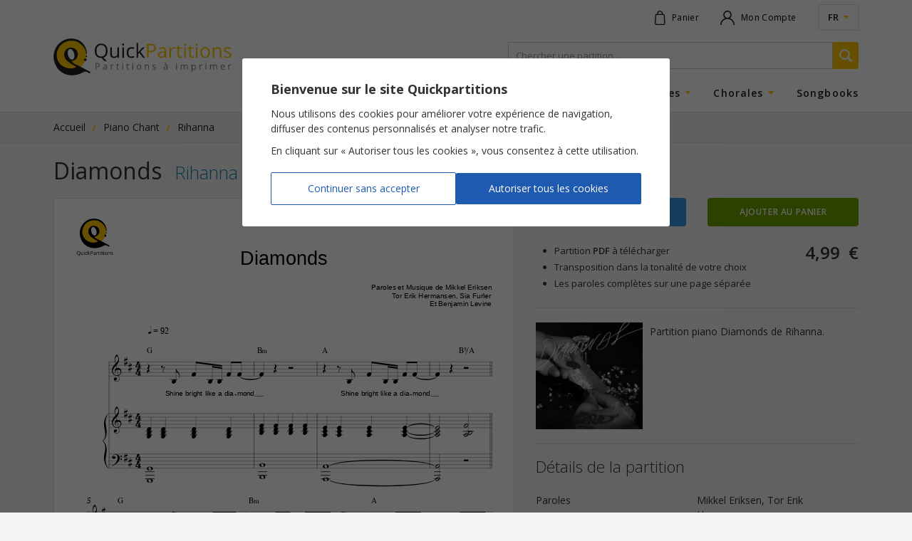

--- FILE ---
content_type: text/html; charset=UTF-8
request_url: https://www.quickpartitions.com/partition/rihanna/diamonds/3234
body_size: 52041
content:
<!doctype html>
<html itemscope itemtype="http://schema.org/Product" lang="fr">
<head>
<meta charset="utf-8">
<meta http-equiv="X-UA-Compatible" content="IE=edge">
<meta name="viewport" content="width=device-width, initial-scale=1">
<meta name="language" content="fr" >
<title>Partition piano Diamonds de Rihanna</title>
<meta name="description" content="Imprimez la partition piano de Rihanna : Diamonds dans la tonalité de votre choix. Partition à télécharger au format PDF en toute légalité !" >


<meta itemprop="productID" content="3234">
<meta itemprop="image" content="https://www.quickpartitions.com/vignettes/3234.jpg">

<meta property="og:url" content="https://www.quickpartitions.com/partition/rihanna/diamonds/3234" >
<meta property="og:title" content="Partition piano Diamonds de Rihanna" >
<meta property="og:description" content="Imprimez la partition piano de Rihanna : Diamonds dans la tonalité de votre choix. Partition à télécharger au format PDF en toute légalité !" >
<meta property="og:type" content="product" >
<meta property="og:image" content="https://www.quickpartitions.com/vignettes/3234.jpg" >
<meta property="og:site_name" content="Quickpartitions" >

<meta name="twitter:card" content="product" >
<meta name="twitter:title" content="Partition piano Diamonds de Rihanna" >
<meta name="twitter:description" content="Imprimez la partition piano de Rihanna : Diamonds dans la tonalité de votre choix. Partition à télécharger au format PDF en toute légalité !" >
<meta name="twitter:image" content="https://www.quickpartitions.com/vignettes/3234.jpg" >
<meta name="twitter:site" content="Quickpartitions" >

<link rel="alternate" href="https://www.quickpartitions.com/partition/rihanna/diamonds/3234" hreflang="fr" >
<link rel="alternate" href="https://www.quickpartitions.com/en/sheetmusic/rihanna/diamonds/3234" hreflang="en" >

<link rel="shortcut icon" href="https://www.quickpartitions.com/ico/logo.ico" >


<link rel="preconnect" href="https://fonts.googleapis.com">
<link rel="preconnect" href="https://fonts.gstatic.com" crossorigin>
<link href="https://fonts.googleapis.com/css2?family=Open+Sans:ital,wght@0,300;0,400;0,600;0,700;1,400&display=swap" rel="stylesheet">

<link href="https://www.quickpartitions.com/css/site.min.css?v=1.1" rel="stylesheet" type="text/css" >
<link href="https://www.quickpartitions.com/css/partition.min.css?v=1.1" rel="stylesheet" type="text/css" >
<link rel="canonical" href="https://www.quickpartitions.com/partition/rihanna/diamonds/3234" >
<!-- Google tag (gtag.js) -->
<script async src="https://www.googletagmanager.com/gtag/js?id=AW-1041152799"></script>
<script>
	window.dataLayer = window.dataLayer || [];
	function gtag(){dataLayer.push(arguments);}

	gtag('js', new Date());
	
	gtag('consent', 'default', {
	'ad_storage': 'denied',
	'ad_user_data': 'denied',
	'ad_personalization': 'denied',
	'analytics_storage': 'denied'
	});
	
	gtag('config', 'AW-1041152799', { 'allow_enhanced_conversions':true } );

</script>
<script src="https://analytics.ahrefs.com/analytics.js" data-key="sdGDfuBpc1pYHycSbxkACw" async></script>
<style>
	
	.comment-text
	{
		padding-top:0px;
		border:none;
		margin:0;
		padding:0;
	}
	
	.product-title
	{
		font-weight:500;
		display:block;
		margin-bottom:5px;
	}
	
	.product-artist
	{
		font-size:80%;
	}
	
	.product-artist a
	{
		text-decoration:none;
	}
	
	.product-artist a:hover
	{
		border-bottom:1px dotted #02539c;
	}
	
	.product-type
	{
		font-size:80%;
		color:#555;
	}
	
	.product-chars-list
	{
		list-style-type:disc;
		margin-top:5px;
		margin-left:2em;
		margin-right:5px;
		font-size:13px;
	}
	
	.product-chars-list li
	{
		margin-bottom:4px;
	}
	
	.product-chars-list li b
	{
		font-weight:600;
	}
	
	.product-chars-list li::marker
	{
		color:#ffc600;
	}
	
	.mb-15
	{
		margin-bottom:15px;
	}
	
	.breadcrumb-background
	{
		background-color:#f0f0f0;
		border-bottom: 1px solid #e2e1de;
	}
	
	.breadcrumb
	{
		padding-top: 10px;
		padding-bottom: 5px;
	}
	
	.breadcrumb ol
	{
		padding:0;
		margin:0;
		flex-wrap: nowrap;
		scrollbar-width: none;
		overflow-x: auto;
	}
	
	.breadcrumb ol li
	{
		list-style-type: none;
		margin-right:25px;
		position:relative;
		margin-bottom:5px;
		white-space:nowrap;
	}
	
	.breadcrumb ol li:last-child
	{
		margin-right:0px;
	}
	
	.breadcrumb ol li:not(:last-child)::after
	{
		content:'/';
		color:#ffc600;
		font-weight:600;
		position:absolute;
		right: -15px;
		top: 0px;
	}
	
	.breadcrumb ol li a
	{
		display: block;
		font-size: 14px;
		color:#222;
		border-bottom:1px solid transparent;
	}
	
	.breadcrumb ol li a:hover
	{
		text-decoration:none;
		border-bottom:1px solid #ffc600;
	}
	
	.breadcrumb ol li span
	{
		font-size: 13px;
		color:#888;
	}
		
	@media (min-width: 544px) 
	{
		.title-wrap span
		{
			margin-right:10px;
		}
		
		.product-title
		{
			display:inline-block;
			margin-bottom:0px;
		}

	}
	
	.promo-text
	{
		margin-bottom:10px;
	}
	
	:root {
	  --star-size: 20px;
	  --star-color: #a0a0a0;
	  --star-background: #ffc600;
	}
	
	.rating {
		--percent: calc(var(--rating) / 5 * 100%);

		display: inline-block;
		font-size: var(--star-size);
		font-family: Times;
		line-height: 1;

		&::before {
			content: '★★★★★';
			letter-spacing: 3px;
			background: linear-gradient(90deg, var(--star-background) var(--percent), var(--star-color) var(--percent));
			-webkit-background-clip: text;
			-webkit-text-fill-color: transparent;
		}
	}
	
	.rating.one{--rating: 1;}
	.rating.two{--rating: 2;}
	.rating.three{--rating: 3;}
	.rating.four{--rating: 4;}
	.rating.five{--rating: 5;}

</style>

</head>

<body>

<div id="global">


<header>
	<div class="top-nav">
		<div class="container">
			<div class="row">
				<div class="col-sm-12 top-nav-content d-flex">
					<a href="https://www.quickpartitions.com" class="mobile-logo d-md-none" aria-label="Page d'accueil">
						<svg height="40px" viewBox="0 0 264 55" version="1.1"
							xmlns="http://www.w3.org/2000/svg" xmlns:xlink="http://www.w3.org/1999/xlink">
							<g stroke="none" stroke-width="1" fill="none" fill-rule="evenodd">
								<path
									d="M4.86467274,25.0141314 C4.86467274,12.903263 14.6697523,3.08490341 26.7670595,3.08490341 C38.8643667,3.08490341 48.6707085,13.3885571 48.6707085,25.0141314 C48.6707085,37.1262637 38.8643667,46.9446233 26.7670595,46.9446233 C14.6697523,46.9446233 4.86467274,37.1262637 4.86467274,25.0141314"
									fill="#FFC600" class="logo-yellow-part"></path>
								<path
									d="M35.4247628,42.3659238 C35.4146649,42.3697152 35.4058294,42.3735064 35.3982558,42.3823529 C35.3894201,42.3861444 35.3818468,42.3886718 35.3717489,42.3924632 C35.3894201,42.3861444 35.4070916,42.3735064 35.4247628,42.3659238 L35.4298117,42.3608686 L35.4335985,42.3633961 C35.4298117,42.3659238 35.4285496,42.3659238 35.4247628,42.3659238 M54.0566862,49.5265394 L54.0541616,49.5265394 C54.0541616,49.5265394 51.6293988,48.1919806 50.147529,47.3781019 C38.707849,41.0920267 36.4093099,40.2869946 33.3496404,38.7906711 C31.379284,37.8276654 29.8595471,36.929113 28.7172201,35.9408319 L28.7197444,35.9408319 C27.5445993,34.9222196 25.5363755,30.776999 25.2927633,30.6670498 C25.5363755,30.7757353 17.004896,19.718865 17.004896,19.718865 C15.0597844,23.2612594 16.2664857,28.1344211 18.461521,31.133387 C20.7057834,34.1942784 28.5834225,39.8257122 34.1966034,42.0082721 C29.0113219,45.6075368 22.2633876,45.2852711 15.8019814,42.2408088 C4.96943841,37.1338466 2.06250016,24.3986674 7.69840124,14.241613 C13.3709072,4.02010562 26.7430769,0.7506895 35.9523792,5.26619953 C44.3109317,9.36466009 48.3803931,17.7688419 48.5672046,23.1664753 C48.5697293,23.1942784 49.578259,23.1664753 49.578259,23.1664753 C49.647682,15.0415902 43.9840118,0.230009353 26.1308906,0.230009353 C8.56051118,0.230009353 -6.37936063,19.468635 3.27172583,39.714499 C10.5965041,55.0846738 27.975023,58.2163372 42.3064947,51.1644071 C46.5362607,49.0842142 47.5712974,48.5243566 50.5400857,50.2140394 L52.9661109,51.5132122 L52.9686353,51.5132122 C53.5177097,51.8139936 54.2018436,51.6105241 54.5009947,51.0645682 C54.8026697,50.5160846 54.6057603,49.8260571 54.0566862,49.5265394"
									fill="#1D1D1D" class="logo-outline-part"></path>
								<path
									d="M48.0900781,30.0326287 C47.1598074,29.5220588 45.9871863,29.8582263 45.474717,30.7959559 C44.9622475,31.7311581 45.3068392,32.8976334 46.2383721,33.4132584 C47.1673807,33.9250919 48.3387393,33.5838696 48.8512089,32.6499311 C49.3611538,31.7197841 49.0228735,30.5444622 48.0900781,30.0326287"
									fill="#1D1D1D" class="logo-big-point"></path>
								<path
									d="M49.8912945,26.6861213 C49.8912945,27.2522978 49.4129055,27.7135799 48.8272262,27.7135799 C48.2415469,27.7135799 47.7669447,27.2522978 47.7669447,26.6861213 C47.7669447,26.1186811 48.2415469,25.6599265 48.8272262,25.6599265 C49.4129055,25.6599265 49.8912945,26.1186811 49.8912945,26.6861213"
									fill="#1D1D1D" class="logo-small-point"></path>
								<path
									d="M36.1707466,23.6012179 C36.1707466,29.1530331 31.6746483,33.652114 26.1321528,33.652114 C20.587133,33.652114 16.0910343,29.1530331 16.0910343,23.6012179 C16.0910343,18.0481387 20.587133,13.5477941 26.1321528,13.5477941 C31.6746483,13.5477941 36.1707466,18.0481387 36.1707466,23.6012179"
									fill="#1D1D1D" class="logo-black-center"></path>
								<path
									d="M30.9450734,23.6012179 C31.6935816,27.9246324 30.1448135,31.429113 27.4840118,31.429113 C24.8257344,31.429113 22.0626913,27.9246324 21.3167075,23.6012179 C20.5681993,19.2752757 22.1182299,15.7707951 24.7777694,15.7707951 C27.4360465,15.7707951 30.1990896,19.2752757 30.9450734,23.6012179"
									fill="#FFFFFF" class="logo-transparent-center"></path>
								<path
									d="M144.067013,8.05664071 L138.723952,8.05664071 L138.723952,28.6942784 L141.120946,28.6942784 L141.120946,20.57824 L143.545708,20.57824 C146.196412,20.57824 148.233667,20.0158549 149.657474,18.8910846 C151.081281,17.7663145 151.793184,16.1600414 151.793184,14.071002 C151.793184,10.0610064 149.218214,8.05664071 144.067013,8.05664071 M141.120946,10.1317784 L143.799419,10.1317784 C145.688992,10.1317784 147.07998,10.4666821 147.972384,11.1339616 C148.86605,11.8025047 149.312882,12.8185892 149.312882,14.1834789 C149.312882,15.6987594 148.837018,16.7995174 147.887814,17.4870174 C146.938609,18.1732537 145.402463,18.5170037 143.278114,18.5170037 L141.120946,18.5170037 L141.120946,10.1317784 Z M166.991815,28.6942784 L166.991815,18.1353402 C166.991815,16.3293887 166.547506,15.0163145 165.660152,14.1973807 C164.771535,13.3784469 163.405791,12.9689799 161.564183,12.9689799 C160.652846,12.9689799 159.742771,13.0877757 158.836482,13.3228402 C157.928932,13.5579044 157.094591,13.8826975 156.333461,14.2959559 L157.052938,16.0892694 C158.678703,15.2981387 160.135328,14.9038372 161.422812,14.9038372 C162.570188,14.9038372 163.404529,15.1932446 163.925834,15.7720588 C164.447139,16.3508733 164.708423,17.2468981 164.708423,18.4601334 L164.708423,19.4206113 L162.085488,19.5052851 C157.094591,19.6556755 154.599143,21.2935431 154.599143,24.417624 C154.599143,25.8760341 155.033354,27.0008041 155.903037,27.7919348 C156.77272,28.5818015 157.97311,28.9773666 159.50547,28.9773666 C160.652846,28.9773666 161.608361,28.8054916 162.374541,28.4617416 C163.140721,28.1179916 163.909425,27.4620866 164.679391,26.492762 L164.792993,26.492762 L165.257497,28.6942784 L166.991815,28.6942784 Z M157.820379,26.3802851 C157.30791,25.9379596 157.052938,25.2921644 157.052938,24.4454275 C157.052938,23.363626 157.463165,22.5661765 158.286146,22.0530792 C159.107864,21.5399816 160.450887,21.2505745 162.311429,21.1848576 L164.651622,21.0862821 L164.651622,22.4840304 C164.651622,23.9234836 164.236345,25.0431985 163.404529,25.8431755 C162.57145,26.6431527 161.427861,27.0425094 159.971236,27.0425094 C159.049801,27.0425094 158.332849,26.8226103 157.820379,26.3802851 M176.198592,13.7601103 C175.389497,14.3060662 174.699051,15.0820314 174.125995,16.0892694 L174.013655,16.0892694 L173.744798,13.223001 L171.813571,13.223001 L171.813571,28.6942784 L174.155026,28.6942784 L174.155026,20.394991 C174.155026,18.8797106 174.598072,17.6133961 175.486689,16.5973115 C176.375306,15.5812269 177.444423,15.0731848 178.694041,15.0731848 C179.182528,15.0731848 179.746749,15.1426932 180.385442,15.2842373 L180.709838,13.1105241 C180.16455,12.9980468 179.549839,12.9411765 178.863181,12.9411765 C177.895043,12.9411765 177.006426,13.2141544 176.198592,13.7601103 M186.772376,26.2956113 C186.330592,25.7964154 186.1097,25.0811123 186.1097,24.1497012 L186.1097,15.0441176 L190.593176,15.0441176 L190.593176,13.223001 L186.1097,13.223001 L186.1097,9.63763803 L184.756579,9.63763803 L183.769508,12.9411765 L181.555539,13.9155561 L181.555539,15.0441176 L183.769508,15.0441176 L183.769508,24.2482767 C183.769508,27.4014248 185.264,28.9773666 188.252984,28.9773666 C188.648065,28.9773666 189.092373,28.9369255 189.585909,28.8573071 C190.078182,28.7776885 190.453068,28.6753219 190.706778,28.5539983 L190.706778,26.7606848 C190.480837,26.8264017 190.175375,26.8908549 189.790392,26.9515167 C189.404146,27.0121785 189.005279,27.0425094 188.591264,27.0425094 C187.821297,27.0425094 187.21416,26.7935431 186.772376,26.2956113 M196.13441,13.223001 L193.794217,13.223001 L193.794217,28.6942784 L196.13441,28.6942784 L196.13441,13.223001 Z M193.991126,10.2101334 C194.253672,10.4692096 194.583117,10.598116 194.978198,10.598116 C195.354345,10.598116 195.678741,10.4692096 195.951385,10.2101334 C196.224028,9.95105715 196.36035,9.55801938 196.36035,9.03102038 C196.36035,8.50402106 196.224028,8.11351103 195.951385,7.85948997 C195.678741,7.60546891 195.354345,7.47782621 194.978198,7.47782621 C194.583117,7.47782621 194.253672,7.60294118 193.991126,7.85190709 C193.72858,8.10213703 193.597307,8.49517479 193.597307,9.03102038 C193.597307,9.55801938 193.72858,9.95105715 193.991126,10.2101334 M204.269546,26.2956113 C203.827762,25.7964154 203.60687,25.0811123 203.60687,24.1497012 L203.60687,15.0441176 L208.090346,15.0441176 L208.090346,13.223001 L203.60687,13.223001 L203.60687,9.63763803 L202.253749,9.63763803 L201.266677,12.9411765 L199.052708,13.9155561 L199.052708,15.0441176 L201.266677,15.0441176 L201.266677,24.2482767 C201.266677,27.4014248 202.761169,28.9773666 205.750153,28.9773666 C206.145234,28.9773666 206.58828,28.9369255 207.081816,28.8573071 C207.575352,28.7776885 207.948975,28.6753219 208.202685,28.5539983 L208.202685,26.7606848 C207.978006,26.8264017 207.671282,26.8908549 207.286299,26.9515167 C206.901316,27.0121785 206.501186,27.0425094 206.088433,27.0425094 C205.317205,27.0425094 204.711329,26.7935431 204.269546,26.2956113 M213.631579,13.223001 L211.290124,13.223001 L211.290124,28.6942784 L213.631579,28.6942784 L213.631579,13.223001 Z M211.488296,10.2101334 C211.750842,10.4692096 212.080286,10.598116 212.475367,10.598116 C212.850252,10.598116 213.174648,10.4692096 213.447292,10.2101334 C213.719936,9.95105715 213.856258,9.55801938 213.856258,9.03102038 C213.856258,8.50402106 213.719936,8.11351103 213.447292,7.85948997 C213.174648,7.60546891 212.850252,7.47782621 212.475367,7.47782621 C212.080286,7.47782621 211.750842,7.60294118 211.488296,7.85190709 C211.224487,8.10213703 211.093214,8.49517479 211.093214,9.03102038 C211.093214,9.55801938 211.224487,9.95105715 211.488296,10.2101334 M230.020502,15.100988 C228.746902,13.6615351 227.028993,12.9411765 224.868039,12.9411765 C222.630087,12.9411765 220.881885,13.6451056 219.623432,15.0517005 C218.363716,16.4582951 217.733859,18.4234836 217.733859,20.944738 C217.733859,22.5737594 218.025436,23.9942557 218.607329,25.207491 C219.190483,26.42199 220.017251,27.3534007 221.088892,28.0029873 C222.160534,28.6525735 223.387431,28.9773666 224.769584,28.9773666 C227.006273,28.9773666 228.758262,28.2696461 230.028075,26.8529412 C231.296626,25.4362363 231.931533,23.4672564 231.931533,20.944738 C231.931533,18.4892005 231.294102,16.5404412 230.020502,15.100988 M221.328718,16.441866 C222.108782,15.4346277 223.264994,14.9316407 224.797353,14.9316407 C226.348646,14.9316407 227.520005,15.4422106 228.315216,16.4633503 C229.109165,17.48449 229.50677,18.9782858 229.50677,20.944738 C229.50677,22.9301471 229.109165,24.4391086 228.315216,25.4690946 C227.520005,26.5003446 226.357482,27.0147059 224.825122,27.0147059 C223.292763,27.0147059 222.132765,26.4978172 221.342602,25.4627757 C220.553703,24.4264706 220.158622,22.9213005 220.158622,20.944738 C220.158622,18.9504826 220.548654,17.4491039 221.328718,16.441866 M248.949051,28.6942784 L248.949051,18.6016775 C248.949051,16.625115 248.478236,15.1881895 247.53913,14.289637 C246.598761,13.3910846 245.197674,12.9411765 243.337133,12.9411765 C242.274327,12.9411765 241.311238,13.1509652 240.446603,13.5692784 C239.581969,13.9888556 238.910458,14.5790441 238.430806,15.3411076 L238.318467,15.3411076 L237.937271,13.223001 L236.033813,13.223001 L236.033813,28.6942784 L238.374006,28.6942784 L238.374006,20.57824 C238.374006,18.5637637 238.750153,17.1192557 239.502448,16.2447152 C240.254743,15.3689108 241.438724,14.9316407 243.055653,14.9316407 C244.277502,14.9316407 245.174954,15.2425321 245.748011,15.8630515 C246.321068,16.4848346 246.607596,17.4250919 246.607596,18.6863513 L246.607596,28.6942784 L248.949051,28.6942784 Z M262.757956,21.9191176 C262.114214,21.2417279 260.875956,20.5693934 259.043184,19.9008503 C257.707734,19.4016544 256.806495,19.019991 256.335679,18.7571233 C255.866126,18.4942557 255.525321,18.2162226 255.314527,17.9242878 C255.102471,17.6323529 254.996443,17.2797564 254.996443,16.8652343 C254.996443,16.2535615 255.279185,15.7733225 255.843406,15.4257814 C256.406365,15.0769763 257.24323,14.9038372 258.352739,14.9038372 C259.612454,14.9038372 261.017327,15.2235755 262.567358,15.8630515 L263.399174,13.957261 C261.811276,13.2798713 260.185511,12.9411765 258.521879,12.9411765 C256.735809,12.9411765 255.330936,13.3064108 254.305998,14.035616 C253.281059,14.7648209 252.769852,15.7594211 252.769852,17.0206801 C252.769852,17.727137 252.917534,18.3337547 253.212898,18.8417968 C253.509524,19.3498392 253.960144,19.8035388 254.567281,20.2041591 C255.173156,20.6035157 256.195571,21.0723807 257.633262,21.6082263 C259.146688,22.1920956 260.164053,22.6976103 260.685358,23.1260341 C261.206663,23.5544579 261.467947,24.0700829 261.467947,24.6716454 C261.467947,25.4716223 261.138502,26.066866 260.480875,26.457376 C259.823248,26.847886 258.88288,27.0425094 257.661031,27.0425094 C256.872131,27.0425094 256.051675,26.9350872 255.200926,26.7189799 C254.350176,26.5016086 253.553703,26.2058824 252.811506,25.8292741 L252.811506,28.0029873 C253.957619,28.6525735 255.555615,28.9773666 257.605493,28.9773666 C259.541769,28.9773666 261.045096,28.5868566 262.116738,27.8058366 C263.18838,27.0248162 263.723569,25.9139475 263.723569,24.4744946 C263.723569,23.4482998 263.401698,22.5965074 262.757956,21.9191176"
									fill="#FFC600" class="logo-partitions"></path>
								<path
									d="M77.7047505,10.5551471 C76.0411185,8.67336865 73.728695,7.73184759 70.76748,7.73184759 C67.7229574,7.73184759 65.3726668,8.6569395 63.7191324,10.5058593 C62.0643361,12.3547794 61.2363068,14.9594439 61.2363068,18.3198529 C61.2363068,21.7068015 62.0618115,24.3304228 63.7115591,26.1894532 C65.3613068,28.0472196 67.704024,28.9773666 70.7397109,28.9773666 L71.5147261,28.9482998 L75.5336979,33.6066176 L79.0162179,33.6066176 L74.1086291,28.4971277 C76.0449053,27.8766086 77.5444463,26.6899128 78.60599,24.9395682 C79.6687958,23.1892233 80.2001991,20.992762 80.2001991,18.3476564 C80.2001991,15.0352711 79.3683829,12.4381895 77.7047505,10.5551471 M65.5582162,12.0451517 C66.747246,10.6006434 68.4840881,9.87775735 70.76748,9.87775735 C73.0420365,9.87775735 74.7599449,10.5955882 75.9212056,12.0299863 C77.0812042,13.4656481 77.6618345,15.5711166 77.6618345,18.3476564 C77.6618345,21.151999 77.0786795,23.2738971 75.9136324,24.7133503 C74.7485848,26.1540672 73.0231028,26.8731618 70.7397109,26.8731618 C68.4739902,26.8731618 66.747246,26.1515394 65.5582162,24.7070314 C64.369186,23.2625231 63.774671,21.1431527 63.774671,18.3476564 C63.774671,15.5900735 64.369186,13.4896601 65.5582162,12.0451517 M84.2747095,13.223001 L84.2747095,23.3446691 C84.2747095,25.3111213 84.7417381,26.7417279 85.6770578,27.636489 C86.6123778,28.5299863 88.019775,28.9773666 89.8992505,28.9773666 C90.9898257,28.9773666 91.9604881,28.7738971 92.8112377,28.3694853 C93.6619875,27.9650735 94.327188,27.3824679 94.8068392,26.6204044 L94.9330632,26.6204044 L95.2713435,28.6942784 L97.2025704,28.6942784 L97.2025704,13.223001 L94.8623778,13.223001 L94.8623778,21.3542049 C94.8623778,23.3585709 94.4887548,24.8030792 93.7415087,25.6877299 C92.9942627,26.5723807 91.8128062,27.0147059 90.1958766,27.0147059 C88.9740284,27.0147059 88.076576,26.7038145 87.503519,26.0832951 C86.9291997,25.4627757 86.6426715,24.5212547 86.6426715,23.2599953 L86.6426715,13.223001 L84.2747095,13.223001 Z M104.505891,13.223001 L102.165698,13.223001 L102.165698,28.6942784 L104.505891,28.6942784 L104.505891,13.223001 Z M102.363869,10.2101334 C102.626415,10.4679459 102.95586,10.598116 103.349679,10.598116 C103.725826,10.598116 104.050222,10.4679459 104.322866,10.2101334 C104.595509,9.95105715 104.731831,9.55801938 104.731831,9.03102038 C104.731831,8.50402106 104.595509,8.11351103 104.322866,7.85948997 C104.050222,7.60546891 103.725826,7.47782621 103.349679,7.47782621 C102.95586,7.47782621 102.626415,7.60294118 102.363869,7.85190709 C102.100061,8.10213703 101.968788,8.49517479 101.968788,9.03102038 C101.968788,9.55801938 102.100061,9.95105715 102.363869,10.2101334 M119.549266,28.1723346 L119.549266,26.0971969 C118.196144,26.653263 116.875842,26.9300321 115.588357,26.9300321 C114.083767,26.9300321 112.949013,26.42199 112.182834,25.4059054 C111.416654,24.3898209 111.034195,22.9314108 111.034195,21.0294118 C111.034195,17.0206801 112.603159,15.0163145 115.743612,15.0163145 C116.213165,15.0163145 116.753404,15.0845588 117.364328,15.2210478 C117.975252,15.3575368 118.539474,15.5294118 119.05573,15.7366728 L119.775207,13.7462086 C119.352356,13.5288372 118.769202,13.3405331 118.027004,13.1812961 C117.284807,13.0207951 116.541348,12.9411765 115.799151,12.9411765 C113.496825,12.9411765 111.722116,13.6463696 110.477547,15.0580194 C109.231717,16.4709328 108.609432,18.4702436 108.609432,21.0584789 C108.609432,23.5797336 109.221619,25.5310204 110.448516,26.9085478 C111.675413,28.2873392 113.407206,28.9773666 115.643896,28.9773666 C117.214122,28.9773666 118.515491,28.7081801 119.549266,28.1723346 M125.414895,20.7753907 C125.490629,19.6935892 125.527234,18.8936123 125.527234,18.3754596 L125.527234,6.72966444 L123.216072,6.72966444 L123.216072,28.6942784 L125.527234,28.6942784 L125.527234,22.9073991 L127.289321,21.3820084 L132.745984,28.6942784 L135.579712,28.6942784 L128.88353,19.8161765 L135.142978,13.223001 L132.364787,13.223001 L127.375153,18.5170037 C126.547124,19.4484144 125.931151,20.2016314 125.527234,20.7753907 L125.414895,20.7753907 Z"
									fill="#1D1D1D" class="logo-quick"></path>
								<path
									d="M65.0924494,36.5600872 L62.5805922,36.5600872 L62.5805922,46.2634422 L63.7065102,46.2634422 L63.7065102,42.4468061 L64.8475751,42.4468061 C66.0934059,42.4468061 67.0501836,42.1826748 67.7204331,41.6544118 C68.3894201,41.124885 68.725176,40.3691407 68.725176,39.3871785 C68.725176,37.5028723 67.5134257,36.5600872 65.0924494,36.5600872 M63.7065102,37.5357306 L64.9662254,37.5357306 C65.8548423,37.5357306 66.5086828,37.6937042 66.9277464,38.0071233 C67.3480722,38.3218061 67.5576042,38.7995174 67.5576042,39.4402574 C67.5576042,40.1530331 67.33545,40.6711858 66.8886169,40.9934512 C66.4417841,41.3169806 65.7197829,41.4787453 64.7213511,41.4787453 L63.7065102,41.4787453 L63.7065102,37.5357306 Z M79.2636169,46.2634422 L79.2636169,41.2992878 C79.2636169,40.4487594 79.0540852,39.8320314 78.6375459,39.4478402 C78.2197444,39.062385 77.5772644,38.8702894 76.711368,38.8702894 C76.2834686,38.8702894 75.8555692,38.9246324 75.4289322,39.0358456 C75.002295,39.1470588 74.6110008,39.2987132 74.2525246,39.4933366 L74.5908049,40.3362821 C75.35446,39.9647289 76.0398563,39.7789522 76.6457315,39.7789522 C77.1847077,39.7789522 77.5760022,39.9154412 77.8221391,40.1871554 C78.0670135,40.4588696 78.1894507,40.8809743 78.1894507,41.4522059 L78.1894507,41.902114 L76.9562424,41.9425551 C74.6110008,42.0133272 73.4371175,42.7829733 73.4371175,44.2514936 C73.4371175,44.9377299 73.6416005,45.4659926 74.0505663,45.8375461 C74.459532,46.210363 75.023753,46.394876 75.7432299,46.394876 C76.2834686,46.394876 76.732826,46.3152574 77.0925643,46.1534926 C77.4523026,45.9917279 77.8145655,45.683364 78.1768284,45.227137 L78.2298423,45.227137 L78.4482101,46.2634422 L79.2636169,46.2634422 Z M74.9518054,45.1740578 C74.7107175,44.9667968 74.5908049,44.663488 74.5908049,44.2653954 C74.5908049,43.7560892 74.7839276,43.3820084 75.1701728,43.140625 C75.5564184,42.8992416 76.1875383,42.7627527 77.0622705,42.7324218 L78.1629437,42.6856618 L78.1629437,43.3428309 C78.1629437,44.0202206 77.9672964,44.5459559 77.5760022,44.9225645 C77.1859702,45.2979091 76.6469937,45.4862132 75.9628595,45.4862132 C75.5299114,45.4862132 75.1928933,45.3825829 74.9518054,45.1740578 M86.9847383,39.2418429 C86.6048042,39.4983917 86.2804086,39.863626 86.0115516,40.3362821 L85.9585373,40.3362821 L85.8323133,38.9890856 L84.9235006,38.9890856 L84.9235006,46.2634422 L86.0241738,46.2634422 L86.0241738,42.3608686 C86.0241738,41.6480929 86.2324433,41.0528493 86.6502448,40.575138 C87.0680463,40.0974265 87.5704176,39.8585709 88.1586216,39.8585709 C88.3883491,39.8585709 88.6534196,39.8914291 88.9538325,39.9584101 L89.1065638,38.9360064 C88.850329,38.8829275 88.5600137,38.856388 88.2381428,38.856388 C87.7824739,38.856388 87.3646727,38.9852941 86.9847383,39.2418429 M95.3496022,45.1348807 C95.1425949,44.8998162 95.0390913,44.5636491 95.0390913,44.1263787 L95.0390913,39.8459328 L97.1470318,39.8459328 L97.1470318,38.9890856 L95.0390913,38.9890856 L95.0390913,37.3031939 L94.4029224,37.3031939 L93.9384182,38.856388 L92.89707,39.3151424 L92.89707,39.8459328 L93.9384182,39.8459328 L93.9384182,44.171875 C93.9384182,45.6542968 94.6414857,46.394876 96.0463586,46.394876 C96.231908,46.394876 96.4401775,46.3771828 96.6724296,46.3392694 C96.9046818,46.3013556 97.0801332,46.2545956 97.2000461,46.1964616 L97.2000461,45.3535157 C97.0940179,45.3851103 96.9501224,45.4141775 96.7683599,45.4432446 C96.5878595,45.4723115 96.3997858,45.4862132 96.205401,45.4862132 C95.8431381,45.4862132 95.5578717,45.3686811 95.3496022,45.1348807 M103.145196,38.9890856 L102.044523,38.9890856 L102.044523,46.2634422 L103.145196,46.2634422 L103.145196,38.9890856 Z M102.136666,37.5723807 C102.261628,37.6937042 102.415621,37.754366 102.60117,37.754366 C102.777884,37.754366 102.930615,37.6937042 103.059364,37.5723807 C103.18685,37.4510571 103.251224,37.2665441 103.251224,37.0188419 C103.251224,36.7711397 103.18685,36.586627 103.059364,36.4678309 C102.930615,36.3477711 102.777884,36.2883733 102.60117,36.2883733 C102.415621,36.2883733 102.261628,36.3465074 102.136666,36.4640394 C102.012967,36.5815719 101.952379,36.7660846 101.952379,37.0188419 C101.952379,37.2665441 102.012967,37.4510571 102.136666,37.5723807 M110.362684,45.1348807 C110.155676,44.8998162 110.05091,44.5636491 110.05091,44.1263787 L110.05091,39.8459328 L112.158851,39.8459328 L112.158851,38.9890856 L110.05091,38.9890856 L110.05091,37.3031939 L109.414742,37.3031939 L108.951499,38.856388 L107.910152,39.3151424 L107.910152,39.8459328 L108.951499,39.8459328 L108.951499,44.171875 C108.951499,45.6542968 109.653305,46.394876 111.05944,46.394876 C111.244989,46.394876 111.453259,46.3771828 111.685511,46.3392694 C111.917763,46.3013556 112.093214,46.2545956 112.211865,46.1964616 L112.211865,45.3535157 C112.105837,45.3851103 111.961941,45.4141775 111.781441,45.4432446 C111.599679,45.4723115 111.412867,45.4862132 111.218482,45.4862132 C110.856219,45.4862132 110.570953,45.3686811 110.362684,45.1348807 M118.158277,38.9890856 L117.057604,38.9890856 L117.057604,46.2634422 L118.158277,46.2634422 L118.158277,38.9890856 Z M117.149748,37.5723807 C117.274709,37.6937042 117.428703,37.754366 117.614252,37.754366 C117.790966,37.754366 117.943696,37.6937042 118.071183,37.5723807 C118.199931,37.4510571 118.264306,37.2665441 118.264306,37.0188419 C118.264306,36.7711397 118.199931,36.586627 118.071183,36.4678309 C117.943696,36.3477711 117.790966,36.2883733 117.614252,36.2883733 C117.428703,36.2883733 117.274709,36.3465074 117.149748,36.4640394 C117.026048,36.5815719 116.96546,36.7660846 116.96546,37.0188419 C116.96546,37.2665441 117.026048,37.4510571 117.149748,37.5723807 M129.257153,39.8724726 C128.657589,39.1950829 127.851017,38.856388 126.833652,38.856388 C125.782206,38.856388 124.960488,39.1875 124.368498,39.8484606 C123.776507,40.5106848 123.479881,41.433249 123.479881,42.6199449 C123.479881,43.3845358 123.617465,44.0530792 123.891371,44.6243108 C124.165277,45.1942784 124.554047,45.6328125 125.057681,45.937385 C125.561314,46.2432216 126.138158,46.394876 126.788212,46.394876 C127.839657,46.394876 128.6639,46.0625 129.259677,45.3964843 C129.856717,44.7304689 130.154605,43.805377 130.154605,42.6199449 C130.154605,41.4648439 129.855454,40.5485983 129.257153,39.8724726 M125.17002,40.5018382 C125.537332,40.0291821 126.081357,39.7928539 126.800834,39.7928539 C127.530409,39.7928539 128.080745,40.0317096 128.454368,40.5119485 C128.827991,40.9921875 129.014803,41.6948529 129.014803,42.6199449 C129.014803,43.5526196 128.827991,44.2616039 128.454368,44.7468981 C128.080745,45.2309285 127.534195,45.4735755 126.814718,45.4735755 C126.093979,45.4735755 125.548692,45.2296644 125.177593,44.7431066 C124.806495,44.2565488 124.619683,43.5488282 124.619683,42.6199449 C124.619683,41.6822152 124.80397,40.9757584 125.17002,40.5018382 M141.548845,46.2634422 L141.548845,41.5179228 C141.548845,40.5890394 141.327953,39.9129138 140.886169,39.4908088 C140.444385,39.0674402 139.785496,38.856388 138.910764,38.856388 C138.410917,38.856388 137.959034,38.9549632 137.552593,39.152114 C137.146152,39.3492647 136.82933,39.6260341 136.604651,39.9849495 L136.551637,39.9849495 L136.372399,38.9890856 L135.477471,38.9890856 L135.477471,46.2634422 L136.578144,46.2634422 L136.578144,42.4468061 C136.578144,41.5002299 136.754858,40.8215762 137.108285,40.4095819 C137.461712,39.9975872 138.01836,39.7928539 138.778228,39.7928539 C139.352547,39.7928539 139.774136,39.9381895 140.044255,40.230124 C140.314374,40.5220588 140.448172,40.9643844 140.448172,41.558364 L140.448172,46.2634422 L141.548845,46.2634422 Z M151.434708,43.0774358 C151.13177,42.7589616 150.549878,42.4430147 149.687768,42.1283319 C149.060435,41.8932674 148.636322,41.7150735 148.41543,41.5912226 C148.194538,41.4673713 148.034234,41.3359375 147.934517,41.1994485 C147.836062,41.0616959 147.785572,40.8961397 147.785572,40.7015167 C147.785572,40.414637 147.918107,40.1884191 148.183178,40.024127 C148.448248,39.8610983 148.842067,39.7789522 149.363372,39.7789522 C149.955363,39.7789522 150.616776,39.9293429 151.345089,40.230124 L151.736383,39.3340993 C150.989137,39.015625 150.225482,38.856388 149.442893,38.856388 C148.603504,38.856388 147.943352,39.028263 147.461176,39.370749 C146.979001,39.714499 146.739175,40.1821003 146.739175,40.7748162 C146.739175,41.1059285 146.808599,41.3915441 146.947445,41.6303997 C147.086291,41.8692557 147.298348,42.0828356 147.583614,42.2711397 C147.86888,42.4594439 148.349793,42.6793429 149.025092,42.9308366 C149.736995,43.2063419 150.215384,43.4439338 150.460258,43.644876 C150.706395,43.8458182 150.828833,44.0884652 150.828833,44.3715535 C150.828833,44.7468981 150.673577,45.0274586 150.364328,45.2107079 C150.05508,45.3939569 149.613296,45.4862132 149.038977,45.4862132 C148.667878,45.4862132 148.281633,45.4356618 147.881503,45.3332951 C147.482635,45.2321922 147.107749,45.0931755 146.759371,44.9162453 L146.759371,45.937385 C147.298348,46.2432216 148.048118,46.394876 149.01247,46.394876 C149.922544,46.394876 150.629399,46.211627 151.133033,45.8451287 C151.636666,45.4773666 151.889114,44.9554228 151.889114,44.2780331 C151.889114,43.7965304 151.737645,43.3959101 151.434708,43.0774358 M169.275207,46.2634422 L169.275207,41.2992878 C169.275207,40.4487594 169.065675,39.8320314 168.647873,39.4478402 C168.230072,39.062385 167.588854,38.8702894 166.722957,38.8702894 C166.293796,38.8702894 165.867159,38.9246324 165.440522,39.0358456 C165.013885,39.1470588 164.621328,39.2987132 164.264114,39.4933366 L164.602394,40.3362821 C165.36605,39.9647289 166.051446,39.7789522 166.656059,39.7789522 C167.195035,39.7789522 167.587592,39.9154412 167.833728,40.1871554 C168.078603,40.4588696 168.20104,40.8809743 168.20104,41.4522059 L168.20104,41.902114 L166.967832,41.9425551 C164.621328,42.0133272 163.448707,42.7829733 163.448707,44.2514936 C163.448707,44.9377299 163.65319,45.4659926 164.062156,45.8375461 C164.469859,46.210363 165.035343,46.394876 165.75482,46.394876 C166.293796,46.394876 166.743153,46.3152574 167.104154,46.1534926 C167.463892,45.9917279 167.824893,45.683364 168.187156,45.227137 L168.24017,45.227137 L168.459799,46.2634422 L169.275207,46.2634422 Z M164.963395,45.1740578 C164.722307,44.9667968 164.602394,44.663488 164.602394,44.2653954 C164.602394,43.7560892 164.795517,43.3820084 165.181763,43.140625 C165.568008,42.8992416 166.199128,42.7627527 167.07386,42.7324218 L168.174533,42.6856618 L168.174533,43.3428309 C168.174533,44.0202206 167.978886,44.5459559 167.587592,44.9225645 C167.196297,45.2979091 166.658583,45.4862132 165.974449,45.4862132 C165.540239,45.4862132 165.204483,45.3825829 164.963395,45.1740578 M167.279605,37.8605241 C167.08522,37.6267233 166.861804,37.309513 166.610618,36.9088924 C166.35817,36.5082721 166.161261,36.1556755 166.01989,35.8498392 L164.674342,35.8498392 L164.674342,35.9901196 C164.851056,36.2681527 165.136322,36.620749 165.530141,37.0453814 C165.922697,37.4700137 166.263502,37.7973346 166.550031,38.0273439 L167.279605,38.0273439 L167.279605,37.8605241 Z M182.955363,38.9890856 L181.854689,38.9890856 L181.854689,46.2634422 L182.955363,46.2634422 L182.955363,38.9890856 Z M181.948095,37.5723807 C182.071795,37.6937042 182.225788,37.754366 182.411337,37.754366 C182.588051,37.754366 182.740782,37.6937042 182.86953,37.5723807 C182.997017,37.4510571 183.061391,37.2665441 183.061391,37.0188419 C183.061391,36.7711397 182.997017,36.586627 182.86953,36.4678309 C182.740782,36.3477711 182.588051,36.2883733 182.411337,36.2883733 C182.225788,36.2883733 182.071795,36.3465074 181.948095,36.4640394 C181.824396,36.5815719 181.762546,36.7660846 181.762546,37.0188419 C181.762546,37.2665441 181.824396,37.4510571 181.948095,37.5723807 M199.04261,46.2634422 L199.04261,41.5179228 C199.04261,40.5890394 198.838127,39.9129138 198.429162,39.4908088 C198.020196,39.0674402 197.404223,38.856388 196.582505,38.856388 C196.057413,38.856388 195.589122,38.9676013 195.177632,39.1887637 C194.766142,39.4099265 194.453106,39.7107079 194.236001,40.0911076 L194.182987,40.0911076 C193.834608,39.2683824 193.092411,38.856388 191.956395,38.856388 C191.488104,38.856388 191.065254,38.9562269 190.686582,39.1546417 C190.309172,39.3543199 190.016333,39.6310892 189.809325,39.9849495 L189.756311,39.9849495 L189.577073,38.9890856 L188.682145,38.9890856 L188.682145,46.2634422 L189.782818,46.2634422 L189.782818,42.4468061 C189.782818,41.5052851 189.943123,40.8266314 190.26247,40.4133733 C190.583078,39.9988513 191.087974,39.7928539 191.777157,39.7928539 C192.303511,39.7928539 192.689757,39.9369255 192.937156,40.2275966 C193.184555,40.5170037 193.308254,40.9517463 193.308254,41.5318245 L193.308254,46.2634422 L194.408928,46.2634422 L194.408928,42.2016314 C194.408928,41.3826975 194.573019,40.7773439 194.899939,40.3830424 C195.225597,39.988741 195.731755,39.7928539 196.417151,39.7928539 C196.938456,39.7928539 197.323439,39.9369255 197.570838,40.2275966 C197.818237,40.5170037 197.941937,40.9517463 197.941937,41.5318245 L197.941937,46.2634422 L199.04261,46.2634422 Z M210.300528,45.4040672 C210.833193,44.7418429 211.098263,43.8142233 211.098263,42.6199449 C211.098263,41.4294579 210.83698,40.504366 210.31315,39.8459328 C209.789321,39.1862363 209.045861,38.856388 208.082772,38.856388 C207.59681,38.856388 207.166386,38.9448529 206.790239,39.1217831 C206.414091,39.2987132 206.085909,39.5868566 205.803167,39.9849495 L205.750153,39.9849495 L205.597422,38.9890856 L204.702494,38.9890856 L204.702494,49.5278035 L205.803167,49.5278035 L205.803167,46.5351564 C205.803167,46.1547564 205.77666,45.7516086 205.723646,45.3269763 L205.803167,45.3269763 C206.068237,45.6896828 206.39642,45.9588696 206.787714,46.1332721 C207.177746,46.3076748 207.609432,46.394876 208.082772,46.394876 C209.02819,46.394876 209.767863,46.0650277 210.300528,45.4040672 M209.424533,40.5195314 C209.780485,41.0035615 209.958461,41.6999081 209.958461,42.6060431 C209.958461,43.4995404 209.780485,44.2009422 209.424533,44.7102483 C209.069844,45.2182904 208.57757,45.4735755 207.950237,45.4735755 C207.199204,45.4735755 206.653917,45.2536765 206.313112,44.812615 C205.973569,44.3728172 205.803167,43.6410846 205.803167,42.6199449 L205.803167,42.3735064 C205.812003,41.4762179 205.981143,40.8215762 206.313112,40.4095819 C206.645081,39.9975872 207.181533,39.7928539 207.92373,39.7928539 C208.568735,39.7928539 209.069844,40.0342373 209.424533,40.5195314 M218.476056,39.2418429 C218.096121,39.4983917 217.771726,39.863626 217.501607,40.3362821 L217.448592,40.3362821 L217.322368,38.9890856 L216.414818,38.9890856 L216.414818,46.2634422 L217.515491,46.2634422 L217.515491,42.3608686 C217.515491,41.6480929 217.723761,41.0528493 218.141562,40.575138 C218.558101,40.0974265 219.061735,39.8585709 219.648677,39.8585709 C219.878404,39.8585709 220.143475,39.8914291 220.443888,39.9584101 L220.596619,38.9360064 C220.340384,38.8829275 220.051331,38.856388 219.728198,38.856388 C219.273791,38.856388 218.85599,38.9852941 218.476056,39.2418429 M226.449625,38.9890856 L225.348952,38.9890856 L225.348952,46.2634422 L226.449625,46.2634422 L226.449625,38.9890856 Z M225.442358,37.5723807 C225.566057,37.6937042 225.72005,37.754366 225.9056,37.754366 C226.082313,37.754366 226.235044,37.6937042 226.363793,37.5723807 C226.491279,37.4510571 226.555653,37.2665441 226.555653,37.0188419 C226.555653,36.7711397 226.491279,36.586627 226.363793,36.4678309 C226.235044,36.3477711 226.082313,36.2883733 225.9056,36.2883733 C225.72005,36.2883733 225.566057,36.3465074 225.442358,36.4640394 C225.318658,36.5815719 225.256809,36.7660846 225.256809,37.0188419 C225.256809,37.2665441 225.318658,37.4510571 225.442358,37.5723807 M242.536873,46.2634422 L242.536873,41.5179228 C242.536873,40.5890394 242.33239,39.9129138 241.923424,39.4908088 C241.514459,39.0674402 240.899748,38.856388 240.078029,38.856388 C239.551675,38.856388 239.083384,38.9676013 238.671894,39.1887637 C238.261666,39.4099265 237.947368,39.7107079 237.730263,40.0911076 L237.677249,40.0911076 C237.328871,39.2683824 236.586674,38.856388 235.450658,38.856388 C234.982367,38.856388 234.559517,38.9562269 234.182107,39.1546417 C233.803435,39.3543199 233.510595,39.6310892 233.303588,39.9849495 L233.250574,39.9849495 L233.071336,38.9890856 L232.176408,38.9890856 L232.176408,46.2634422 L233.277081,46.2634422 L233.277081,42.4468061 C233.277081,41.5052851 233.437385,40.8266314 233.756732,40.4133733 C234.077341,39.9988513 234.582237,39.7928539 235.27142,39.7928539 C235.797774,39.7928539 236.184019,39.9369255 236.431418,40.2275966 C236.678817,40.5170037 236.802517,40.9517463 236.802517,41.5318245 L236.802517,46.2634422 L237.90319,46.2634422 L237.90319,42.2016314 C237.90319,41.3826975 238.066019,40.7773439 238.394202,40.3830424 C238.721121,39.988741 239.226017,39.7928539 239.911414,39.7928539 C240.432719,39.7928539 240.817702,39.9369255 241.065101,40.2275966 C241.3125,40.5170037 241.4362,40.9517463 241.4362,41.5318245 L241.4362,46.2634422 L242.536873,46.2634422 Z M252.522453,46.2861902 C252.868306,46.2128907 253.23688,46.0928309 253.62565,45.9247473 L253.62565,44.9427851 C252.860733,45.2701056 252.088242,45.4331344 251.305653,45.4331344 C250.563456,45.4331344 249.987875,45.2119716 249.578909,44.7696461 C249.169943,44.3273209 248.9541,43.6789983 248.932642,42.8259422 L253.937424,42.8259422 L253.937424,42.1283319 C253.937424,41.1463696 253.672353,40.355239 253.142213,39.7562042 C252.612072,39.1559054 251.891333,38.856388 250.979995,38.856388 C250.008071,38.856388 249.234318,39.2014017 248.657474,39.8914291 C248.08063,40.5814569 247.79284,41.5128676 247.79284,42.6856618 C247.79284,43.8496093 248.103351,44.7582721 248.724373,45.4129138 C249.344132,46.0675551 250.192358,46.394876 251.266524,46.394876 C251.756273,46.394876 252.175337,46.35949 252.522453,46.2861902 M252.292725,40.3337547 C252.601974,40.7027804 252.757229,41.2348346 252.757229,41.9286534 L248.959149,41.9286534 C249.020999,41.2563189 249.225482,40.7305836 249.572598,40.3501838 C249.919714,39.9697841 250.384218,39.7789522 250.967373,39.7789522 C251.541692,39.7789522 251.983476,39.9634652 252.292725,40.3337547 M261.267251,39.2418429 C260.887317,39.4983917 260.562921,39.863626 260.292801,40.3362821 L260.239787,40.3362821 L260.114826,38.9890856 L259.206013,38.9890856 L259.206013,46.2634422 L260.306686,46.2634422 L260.306686,42.3608686 C260.306686,41.6480929 260.516218,41.0528493 260.932757,40.575138 C261.350558,40.0974265 261.85293,39.8585709 262.441134,39.8585709 C262.670861,39.8585709 262.935932,39.8914291 263.236345,39.9584101 L263.389076,38.9360064 C263.132841,38.8829275 262.842526,38.856388 262.520655,38.856388 C262.064986,38.856388 261.648447,38.9852941 261.267251,39.2418429"
									fill="#787878" class="logo-slogan"></path>
							</g>
						</svg>
					</a>
					<div class="top-links d-flex">
												<a class="link cart d-flex" href="https://www.quickpartitions.com/panier" aria-label="Voir le panier">
							<span class="icon">
								<svg width="15px" height="20px" viewBox="0 0 15 20" version="1.1"
									xmlns="http://www.w3.org/2000/svg" xmlns:xlink="http://www.w3.org/1999/xlink">
									<g stroke="none" stroke-width="1" fill="none" fill-rule="evenodd">
										<path
											d="M7.26229059,0 C5.05315159,0 3.26229059,1.790861 3.26229059,4 L3.26229059,4.66666667 L2.70895726,4.66666667 C1.54297186,4.66543932 0.582442212,5.58190797 0.528957259,6.74666667 L0.00229059253,17.7133333 C-0.0249910542,18.3092417 0.192367618,18.8904278 0.603989329,19.32219 C1.01561104,19.7539523 1.58575927,19.9988055 2.18229059,20 L12.3422906,20 C12.9388219,19.9988055 13.5089701,19.7539523 13.9205919,19.32219 C14.3322136,18.8904278 14.5495722,18.3092417 14.5222906,17.7133333 L13.9956239,6.74666667 C13.942139,5.58190797 12.9816093,4.66543932 11.8156239,4.66666667 L11.2622906,4.66666667 L11.2622906,4 C11.2622906,1.790861 9.47142959,0 7.26229059,0 L7.26229059,0 Z M4.59562393,4 C4.59562393,2.52724067 5.78953126,1.33333333 7.26229059,1.33333333 C8.73504993,1.33333333 9.92895726,2.52724067 9.92895726,4 L9.92895726,4.66666667 L4.59562393,4.66666667 L4.59562393,4 Z M12.6622906,6.80666667 L13.1889573,17.78 C13.197398,18.0115723 13.11346,18.2370059 12.9556239,18.4066667 C12.7944114,18.572212 12.5733624,18.6659176 12.3422906,18.6666667 L2.18229059,18.6666667 C1.95121883,18.6659176 1.73016975,18.572212 1.56895726,18.4066667 C1.41112123,18.2370059 1.3271832,18.0115723 1.33562393,17.78 L1.86229059,6.80666667 C1.88366428,6.35475624 2.25654195,5.99949483 2.70895726,5.99999946 L11.8156239,5.99999946 C12.2680392,5.99949483 12.6409169,6.35475624 12.6622906,6.80666667 L12.6622906,6.80666667 Z"
											fill="#1D1D1D" fill-rule="nonzero"></path>
									</g>
								</svg>
															</span>
							<span class="name d-none d-md-block d-md-block">Panier</span>
						</a>
						<a class="link account d-flex" href="https://www.quickpartitions.com/connexion" aria-label="Mon compte">
							<span class="icon">
								<svg width="20px" height="20px" viewBox="0 0 20 20" version="1.1"
									xmlns="http://www.w3.org/2000/svg" xmlns:xlink="http://www.w3.org/1999/xlink">
									<g stroke="none" stroke-width="1" fill="#1D1D1D" fill-rule="evenodd">
										<path d="M17.0710937,12.9289063 C15.9819141,11.8397656 14.6855078,11.0334766 13.2710547,10.5453906 C14.7859766,9.50199219 15.78125,7.75578125 15.78125,5.78125 C15.78125,2.59347656 13.1877734,0 10,0 C6.81222656,0 4.21875,2.59347656 4.21875,5.78125 C4.21875,7.75578125 5.21402344,9.50199219 6.72898437,10.5453906 C5.31453125,11.0334766 4.018125,11.8397656 2.92894531,12.9289063 C1.04019531,14.8176953 0,17.3289062 0,20 L1.5625,20 C1.5625,15.3475391 5.34753906,11.5625 10,11.5625 C14.6524609,11.5625 18.4375,15.3475391 18.4375,20 L20,20 C20,17.3289062 18.9598047,14.8176953 17.0710937,12.9289063 Z M10,10 C7.67378906,10 5.78125,8.1075 5.78125,5.78125 C5.78125,3.455 7.67378906,1.5625 10,1.5625 C12.3262109,1.5625 14.21875,3.455 14.21875,5.78125 C14.21875,8.1075 12.3262109,10 10,10 Z"></path>
									</g>
								</svg>
							</span>
							<span class="name d-none d-md-block d-md-block">Mon Compte</span>
						</a>
						<ul class="language-selector d-none d-md-block">
							<li class="current-language">
								<a href="javascript:void(0)" class="d-flex">
									<span class="lang-name">FR</span>
								</a>

								<ul class="language-sub-menu">
																		<li>
										<a href="https://www.quickpartitions.com/en/sheetmusic/rihanna/diamonds/3234" class="wpml-ls-link">
											<span class="lang-name" lang="en">EN</span>
										</a>
									</li>
									 
								</ul>
							</li>
						</ul>

						<button class="open-nav d-md-none" aria-label="Menu principal">
							<svg width="46" height="46" viewBox="0 0 100 100">
								<path class="line line1"
									d="M 20,29.000046 H 80.000231 C 80.000231,29.000046 94.498839,28.817352 94.532987,66.711331 94.543142,77.980673 90.966081,81.670246 85.259173,81.668997 79.552261,81.667751 75.000211,74.999942 75.000211,74.999942 L 25.000021,25.000058" />
								<path class="line line2" d="M 20,50 H 80" />
								<path class="line line3"
									d="M 20,70.999954 H 80.000231 C 80.000231,70.999954 94.498839,71.182648 94.532987,33.288669 94.543142,22.019327 90.966081,18.329754 85.259173,18.331003 79.552261,18.332249 75.000211,25.000058 75.000211,25.000058 L 25.000021,74.999942" />
							</svg>
						</button>

					</div>
				</div>
			</div>
		</div>
	</div>

	<div class="container">

		<div class="d-flex justify-content-between mb-2">

			<a href="https://www.quickpartitions.com" class="logo d-none d-md-block" aria-label="Page d'accueil">
				<svg height="52px" viewBox="0 0 264 55" version="1.1"
	xmlns="http://www.w3.org/2000/svg" xmlns:xlink="http://www.w3.org/1999/xlink">
	<g stroke="none" stroke-width="1" fill="none" fill-rule="evenodd">
		<path
			d="M4.86467274,25.0141314 C4.86467274,12.903263 14.6697523,3.08490341 26.7670595,3.08490341 C38.8643667,3.08490341 48.6707085,13.3885571 48.6707085,25.0141314 C48.6707085,37.1262637 38.8643667,46.9446233 26.7670595,46.9446233 C14.6697523,46.9446233 4.86467274,37.1262637 4.86467274,25.0141314"
			fill="#FFC600" class="logo-yellow-part"></path>
		<path
			d="M35.4247628,42.3659238 C35.4146649,42.3697152 35.4058294,42.3735064 35.3982558,42.3823529 C35.3894201,42.3861444 35.3818468,42.3886718 35.3717489,42.3924632 C35.3894201,42.3861444 35.4070916,42.3735064 35.4247628,42.3659238 L35.4298117,42.3608686 L35.4335985,42.3633961 C35.4298117,42.3659238 35.4285496,42.3659238 35.4247628,42.3659238 M54.0566862,49.5265394 L54.0541616,49.5265394 C54.0541616,49.5265394 51.6293988,48.1919806 50.147529,47.3781019 C38.707849,41.0920267 36.4093099,40.2869946 33.3496404,38.7906711 C31.379284,37.8276654 29.8595471,36.929113 28.7172201,35.9408319 L28.7197444,35.9408319 C27.5445993,34.9222196 25.5363755,30.776999 25.2927633,30.6670498 C25.5363755,30.7757353 17.004896,19.718865 17.004896,19.718865 C15.0597844,23.2612594 16.2664857,28.1344211 18.461521,31.133387 C20.7057834,34.1942784 28.5834225,39.8257122 34.1966034,42.0082721 C29.0113219,45.6075368 22.2633876,45.2852711 15.8019814,42.2408088 C4.96943841,37.1338466 2.06250016,24.3986674 7.69840124,14.241613 C13.3709072,4.02010562 26.7430769,0.7506895 35.9523792,5.26619953 C44.3109317,9.36466009 48.3803931,17.7688419 48.5672046,23.1664753 C48.5697293,23.1942784 49.578259,23.1664753 49.578259,23.1664753 C49.647682,15.0415902 43.9840118,0.230009353 26.1308906,0.230009353 C8.56051118,0.230009353 -6.37936063,19.468635 3.27172583,39.714499 C10.5965041,55.0846738 27.975023,58.2163372 42.3064947,51.1644071 C46.5362607,49.0842142 47.5712974,48.5243566 50.5400857,50.2140394 L52.9661109,51.5132122 L52.9686353,51.5132122 C53.5177097,51.8139936 54.2018436,51.6105241 54.5009947,51.0645682 C54.8026697,50.5160846 54.6057603,49.8260571 54.0566862,49.5265394"
			fill="#1D1D1D" class="logo-outline-part"></path>
		<path
			d="M48.0900781,30.0326287 C47.1598074,29.5220588 45.9871863,29.8582263 45.474717,30.7959559 C44.9622475,31.7311581 45.3068392,32.8976334 46.2383721,33.4132584 C47.1673807,33.9250919 48.3387393,33.5838696 48.8512089,32.6499311 C49.3611538,31.7197841 49.0228735,30.5444622 48.0900781,30.0326287"
			fill="#1D1D1D" class="logo-big-point"></path>
		<path
			d="M49.8912945,26.6861213 C49.8912945,27.2522978 49.4129055,27.7135799 48.8272262,27.7135799 C48.2415469,27.7135799 47.7669447,27.2522978 47.7669447,26.6861213 C47.7669447,26.1186811 48.2415469,25.6599265 48.8272262,25.6599265 C49.4129055,25.6599265 49.8912945,26.1186811 49.8912945,26.6861213"
			fill="#1D1D1D" class="logo-small-point"></path>
		<path
			d="M36.1707466,23.6012179 C36.1707466,29.1530331 31.6746483,33.652114 26.1321528,33.652114 C20.587133,33.652114 16.0910343,29.1530331 16.0910343,23.6012179 C16.0910343,18.0481387 20.587133,13.5477941 26.1321528,13.5477941 C31.6746483,13.5477941 36.1707466,18.0481387 36.1707466,23.6012179"
			fill="#1D1D1D" class="logo-black-center"></path>
		<path
			d="M30.9450734,23.6012179 C31.6935816,27.9246324 30.1448135,31.429113 27.4840118,31.429113 C24.8257344,31.429113 22.0626913,27.9246324 21.3167075,23.6012179 C20.5681993,19.2752757 22.1182299,15.7707951 24.7777694,15.7707951 C27.4360465,15.7707951 30.1990896,19.2752757 30.9450734,23.6012179"
			fill="#FFFFFF" class="logo-transparent-center"></path>
		<path
			d="M144.067013,8.05664071 L138.723952,8.05664071 L138.723952,28.6942784 L141.120946,28.6942784 L141.120946,20.57824 L143.545708,20.57824 C146.196412,20.57824 148.233667,20.0158549 149.657474,18.8910846 C151.081281,17.7663145 151.793184,16.1600414 151.793184,14.071002 C151.793184,10.0610064 149.218214,8.05664071 144.067013,8.05664071 M141.120946,10.1317784 L143.799419,10.1317784 C145.688992,10.1317784 147.07998,10.4666821 147.972384,11.1339616 C148.86605,11.8025047 149.312882,12.8185892 149.312882,14.1834789 C149.312882,15.6987594 148.837018,16.7995174 147.887814,17.4870174 C146.938609,18.1732537 145.402463,18.5170037 143.278114,18.5170037 L141.120946,18.5170037 L141.120946,10.1317784 Z M166.991815,28.6942784 L166.991815,18.1353402 C166.991815,16.3293887 166.547506,15.0163145 165.660152,14.1973807 C164.771535,13.3784469 163.405791,12.9689799 161.564183,12.9689799 C160.652846,12.9689799 159.742771,13.0877757 158.836482,13.3228402 C157.928932,13.5579044 157.094591,13.8826975 156.333461,14.2959559 L157.052938,16.0892694 C158.678703,15.2981387 160.135328,14.9038372 161.422812,14.9038372 C162.570188,14.9038372 163.404529,15.1932446 163.925834,15.7720588 C164.447139,16.3508733 164.708423,17.2468981 164.708423,18.4601334 L164.708423,19.4206113 L162.085488,19.5052851 C157.094591,19.6556755 154.599143,21.2935431 154.599143,24.417624 C154.599143,25.8760341 155.033354,27.0008041 155.903037,27.7919348 C156.77272,28.5818015 157.97311,28.9773666 159.50547,28.9773666 C160.652846,28.9773666 161.608361,28.8054916 162.374541,28.4617416 C163.140721,28.1179916 163.909425,27.4620866 164.679391,26.492762 L164.792993,26.492762 L165.257497,28.6942784 L166.991815,28.6942784 Z M157.820379,26.3802851 C157.30791,25.9379596 157.052938,25.2921644 157.052938,24.4454275 C157.052938,23.363626 157.463165,22.5661765 158.286146,22.0530792 C159.107864,21.5399816 160.450887,21.2505745 162.311429,21.1848576 L164.651622,21.0862821 L164.651622,22.4840304 C164.651622,23.9234836 164.236345,25.0431985 163.404529,25.8431755 C162.57145,26.6431527 161.427861,27.0425094 159.971236,27.0425094 C159.049801,27.0425094 158.332849,26.8226103 157.820379,26.3802851 M176.198592,13.7601103 C175.389497,14.3060662 174.699051,15.0820314 174.125995,16.0892694 L174.013655,16.0892694 L173.744798,13.223001 L171.813571,13.223001 L171.813571,28.6942784 L174.155026,28.6942784 L174.155026,20.394991 C174.155026,18.8797106 174.598072,17.6133961 175.486689,16.5973115 C176.375306,15.5812269 177.444423,15.0731848 178.694041,15.0731848 C179.182528,15.0731848 179.746749,15.1426932 180.385442,15.2842373 L180.709838,13.1105241 C180.16455,12.9980468 179.549839,12.9411765 178.863181,12.9411765 C177.895043,12.9411765 177.006426,13.2141544 176.198592,13.7601103 M186.772376,26.2956113 C186.330592,25.7964154 186.1097,25.0811123 186.1097,24.1497012 L186.1097,15.0441176 L190.593176,15.0441176 L190.593176,13.223001 L186.1097,13.223001 L186.1097,9.63763803 L184.756579,9.63763803 L183.769508,12.9411765 L181.555539,13.9155561 L181.555539,15.0441176 L183.769508,15.0441176 L183.769508,24.2482767 C183.769508,27.4014248 185.264,28.9773666 188.252984,28.9773666 C188.648065,28.9773666 189.092373,28.9369255 189.585909,28.8573071 C190.078182,28.7776885 190.453068,28.6753219 190.706778,28.5539983 L190.706778,26.7606848 C190.480837,26.8264017 190.175375,26.8908549 189.790392,26.9515167 C189.404146,27.0121785 189.005279,27.0425094 188.591264,27.0425094 C187.821297,27.0425094 187.21416,26.7935431 186.772376,26.2956113 M196.13441,13.223001 L193.794217,13.223001 L193.794217,28.6942784 L196.13441,28.6942784 L196.13441,13.223001 Z M193.991126,10.2101334 C194.253672,10.4692096 194.583117,10.598116 194.978198,10.598116 C195.354345,10.598116 195.678741,10.4692096 195.951385,10.2101334 C196.224028,9.95105715 196.36035,9.55801938 196.36035,9.03102038 C196.36035,8.50402106 196.224028,8.11351103 195.951385,7.85948997 C195.678741,7.60546891 195.354345,7.47782621 194.978198,7.47782621 C194.583117,7.47782621 194.253672,7.60294118 193.991126,7.85190709 C193.72858,8.10213703 193.597307,8.49517479 193.597307,9.03102038 C193.597307,9.55801938 193.72858,9.95105715 193.991126,10.2101334 M204.269546,26.2956113 C203.827762,25.7964154 203.60687,25.0811123 203.60687,24.1497012 L203.60687,15.0441176 L208.090346,15.0441176 L208.090346,13.223001 L203.60687,13.223001 L203.60687,9.63763803 L202.253749,9.63763803 L201.266677,12.9411765 L199.052708,13.9155561 L199.052708,15.0441176 L201.266677,15.0441176 L201.266677,24.2482767 C201.266677,27.4014248 202.761169,28.9773666 205.750153,28.9773666 C206.145234,28.9773666 206.58828,28.9369255 207.081816,28.8573071 C207.575352,28.7776885 207.948975,28.6753219 208.202685,28.5539983 L208.202685,26.7606848 C207.978006,26.8264017 207.671282,26.8908549 207.286299,26.9515167 C206.901316,27.0121785 206.501186,27.0425094 206.088433,27.0425094 C205.317205,27.0425094 204.711329,26.7935431 204.269546,26.2956113 M213.631579,13.223001 L211.290124,13.223001 L211.290124,28.6942784 L213.631579,28.6942784 L213.631579,13.223001 Z M211.488296,10.2101334 C211.750842,10.4692096 212.080286,10.598116 212.475367,10.598116 C212.850252,10.598116 213.174648,10.4692096 213.447292,10.2101334 C213.719936,9.95105715 213.856258,9.55801938 213.856258,9.03102038 C213.856258,8.50402106 213.719936,8.11351103 213.447292,7.85948997 C213.174648,7.60546891 212.850252,7.47782621 212.475367,7.47782621 C212.080286,7.47782621 211.750842,7.60294118 211.488296,7.85190709 C211.224487,8.10213703 211.093214,8.49517479 211.093214,9.03102038 C211.093214,9.55801938 211.224487,9.95105715 211.488296,10.2101334 M230.020502,15.100988 C228.746902,13.6615351 227.028993,12.9411765 224.868039,12.9411765 C222.630087,12.9411765 220.881885,13.6451056 219.623432,15.0517005 C218.363716,16.4582951 217.733859,18.4234836 217.733859,20.944738 C217.733859,22.5737594 218.025436,23.9942557 218.607329,25.207491 C219.190483,26.42199 220.017251,27.3534007 221.088892,28.0029873 C222.160534,28.6525735 223.387431,28.9773666 224.769584,28.9773666 C227.006273,28.9773666 228.758262,28.2696461 230.028075,26.8529412 C231.296626,25.4362363 231.931533,23.4672564 231.931533,20.944738 C231.931533,18.4892005 231.294102,16.5404412 230.020502,15.100988 M221.328718,16.441866 C222.108782,15.4346277 223.264994,14.9316407 224.797353,14.9316407 C226.348646,14.9316407 227.520005,15.4422106 228.315216,16.4633503 C229.109165,17.48449 229.50677,18.9782858 229.50677,20.944738 C229.50677,22.9301471 229.109165,24.4391086 228.315216,25.4690946 C227.520005,26.5003446 226.357482,27.0147059 224.825122,27.0147059 C223.292763,27.0147059 222.132765,26.4978172 221.342602,25.4627757 C220.553703,24.4264706 220.158622,22.9213005 220.158622,20.944738 C220.158622,18.9504826 220.548654,17.4491039 221.328718,16.441866 M248.949051,28.6942784 L248.949051,18.6016775 C248.949051,16.625115 248.478236,15.1881895 247.53913,14.289637 C246.598761,13.3910846 245.197674,12.9411765 243.337133,12.9411765 C242.274327,12.9411765 241.311238,13.1509652 240.446603,13.5692784 C239.581969,13.9888556 238.910458,14.5790441 238.430806,15.3411076 L238.318467,15.3411076 L237.937271,13.223001 L236.033813,13.223001 L236.033813,28.6942784 L238.374006,28.6942784 L238.374006,20.57824 C238.374006,18.5637637 238.750153,17.1192557 239.502448,16.2447152 C240.254743,15.3689108 241.438724,14.9316407 243.055653,14.9316407 C244.277502,14.9316407 245.174954,15.2425321 245.748011,15.8630515 C246.321068,16.4848346 246.607596,17.4250919 246.607596,18.6863513 L246.607596,28.6942784 L248.949051,28.6942784 Z M262.757956,21.9191176 C262.114214,21.2417279 260.875956,20.5693934 259.043184,19.9008503 C257.707734,19.4016544 256.806495,19.019991 256.335679,18.7571233 C255.866126,18.4942557 255.525321,18.2162226 255.314527,17.9242878 C255.102471,17.6323529 254.996443,17.2797564 254.996443,16.8652343 C254.996443,16.2535615 255.279185,15.7733225 255.843406,15.4257814 C256.406365,15.0769763 257.24323,14.9038372 258.352739,14.9038372 C259.612454,14.9038372 261.017327,15.2235755 262.567358,15.8630515 L263.399174,13.957261 C261.811276,13.2798713 260.185511,12.9411765 258.521879,12.9411765 C256.735809,12.9411765 255.330936,13.3064108 254.305998,14.035616 C253.281059,14.7648209 252.769852,15.7594211 252.769852,17.0206801 C252.769852,17.727137 252.917534,18.3337547 253.212898,18.8417968 C253.509524,19.3498392 253.960144,19.8035388 254.567281,20.2041591 C255.173156,20.6035157 256.195571,21.0723807 257.633262,21.6082263 C259.146688,22.1920956 260.164053,22.6976103 260.685358,23.1260341 C261.206663,23.5544579 261.467947,24.0700829 261.467947,24.6716454 C261.467947,25.4716223 261.138502,26.066866 260.480875,26.457376 C259.823248,26.847886 258.88288,27.0425094 257.661031,27.0425094 C256.872131,27.0425094 256.051675,26.9350872 255.200926,26.7189799 C254.350176,26.5016086 253.553703,26.2058824 252.811506,25.8292741 L252.811506,28.0029873 C253.957619,28.6525735 255.555615,28.9773666 257.605493,28.9773666 C259.541769,28.9773666 261.045096,28.5868566 262.116738,27.8058366 C263.18838,27.0248162 263.723569,25.9139475 263.723569,24.4744946 C263.723569,23.4482998 263.401698,22.5965074 262.757956,21.9191176"
			fill="#FFC600" class="logo-partitions"></path>
		<path
			d="M77.7047505,10.5551471 C76.0411185,8.67336865 73.728695,7.73184759 70.76748,7.73184759 C67.7229574,7.73184759 65.3726668,8.6569395 63.7191324,10.5058593 C62.0643361,12.3547794 61.2363068,14.9594439 61.2363068,18.3198529 C61.2363068,21.7068015 62.0618115,24.3304228 63.7115591,26.1894532 C65.3613068,28.0472196 67.704024,28.9773666 70.7397109,28.9773666 L71.5147261,28.9482998 L75.5336979,33.6066176 L79.0162179,33.6066176 L74.1086291,28.4971277 C76.0449053,27.8766086 77.5444463,26.6899128 78.60599,24.9395682 C79.6687958,23.1892233 80.2001991,20.992762 80.2001991,18.3476564 C80.2001991,15.0352711 79.3683829,12.4381895 77.7047505,10.5551471 M65.5582162,12.0451517 C66.747246,10.6006434 68.4840881,9.87775735 70.76748,9.87775735 C73.0420365,9.87775735 74.7599449,10.5955882 75.9212056,12.0299863 C77.0812042,13.4656481 77.6618345,15.5711166 77.6618345,18.3476564 C77.6618345,21.151999 77.0786795,23.2738971 75.9136324,24.7133503 C74.7485848,26.1540672 73.0231028,26.8731618 70.7397109,26.8731618 C68.4739902,26.8731618 66.747246,26.1515394 65.5582162,24.7070314 C64.369186,23.2625231 63.774671,21.1431527 63.774671,18.3476564 C63.774671,15.5900735 64.369186,13.4896601 65.5582162,12.0451517 M84.2747095,13.223001 L84.2747095,23.3446691 C84.2747095,25.3111213 84.7417381,26.7417279 85.6770578,27.636489 C86.6123778,28.5299863 88.019775,28.9773666 89.8992505,28.9773666 C90.9898257,28.9773666 91.9604881,28.7738971 92.8112377,28.3694853 C93.6619875,27.9650735 94.327188,27.3824679 94.8068392,26.6204044 L94.9330632,26.6204044 L95.2713435,28.6942784 L97.2025704,28.6942784 L97.2025704,13.223001 L94.8623778,13.223001 L94.8623778,21.3542049 C94.8623778,23.3585709 94.4887548,24.8030792 93.7415087,25.6877299 C92.9942627,26.5723807 91.8128062,27.0147059 90.1958766,27.0147059 C88.9740284,27.0147059 88.076576,26.7038145 87.503519,26.0832951 C86.9291997,25.4627757 86.6426715,24.5212547 86.6426715,23.2599953 L86.6426715,13.223001 L84.2747095,13.223001 Z M104.505891,13.223001 L102.165698,13.223001 L102.165698,28.6942784 L104.505891,28.6942784 L104.505891,13.223001 Z M102.363869,10.2101334 C102.626415,10.4679459 102.95586,10.598116 103.349679,10.598116 C103.725826,10.598116 104.050222,10.4679459 104.322866,10.2101334 C104.595509,9.95105715 104.731831,9.55801938 104.731831,9.03102038 C104.731831,8.50402106 104.595509,8.11351103 104.322866,7.85948997 C104.050222,7.60546891 103.725826,7.47782621 103.349679,7.47782621 C102.95586,7.47782621 102.626415,7.60294118 102.363869,7.85190709 C102.100061,8.10213703 101.968788,8.49517479 101.968788,9.03102038 C101.968788,9.55801938 102.100061,9.95105715 102.363869,10.2101334 M119.549266,28.1723346 L119.549266,26.0971969 C118.196144,26.653263 116.875842,26.9300321 115.588357,26.9300321 C114.083767,26.9300321 112.949013,26.42199 112.182834,25.4059054 C111.416654,24.3898209 111.034195,22.9314108 111.034195,21.0294118 C111.034195,17.0206801 112.603159,15.0163145 115.743612,15.0163145 C116.213165,15.0163145 116.753404,15.0845588 117.364328,15.2210478 C117.975252,15.3575368 118.539474,15.5294118 119.05573,15.7366728 L119.775207,13.7462086 C119.352356,13.5288372 118.769202,13.3405331 118.027004,13.1812961 C117.284807,13.0207951 116.541348,12.9411765 115.799151,12.9411765 C113.496825,12.9411765 111.722116,13.6463696 110.477547,15.0580194 C109.231717,16.4709328 108.609432,18.4702436 108.609432,21.0584789 C108.609432,23.5797336 109.221619,25.5310204 110.448516,26.9085478 C111.675413,28.2873392 113.407206,28.9773666 115.643896,28.9773666 C117.214122,28.9773666 118.515491,28.7081801 119.549266,28.1723346 M125.414895,20.7753907 C125.490629,19.6935892 125.527234,18.8936123 125.527234,18.3754596 L125.527234,6.72966444 L123.216072,6.72966444 L123.216072,28.6942784 L125.527234,28.6942784 L125.527234,22.9073991 L127.289321,21.3820084 L132.745984,28.6942784 L135.579712,28.6942784 L128.88353,19.8161765 L135.142978,13.223001 L132.364787,13.223001 L127.375153,18.5170037 C126.547124,19.4484144 125.931151,20.2016314 125.527234,20.7753907 L125.414895,20.7753907 Z"
			fill="#1D1D1D" class="logo-quick"></path>
		<path
			d="M65.0924494,36.5600872 L62.5805922,36.5600872 L62.5805922,46.2634422 L63.7065102,46.2634422 L63.7065102,42.4468061 L64.8475751,42.4468061 C66.0934059,42.4468061 67.0501836,42.1826748 67.7204331,41.6544118 C68.3894201,41.124885 68.725176,40.3691407 68.725176,39.3871785 C68.725176,37.5028723 67.5134257,36.5600872 65.0924494,36.5600872 M63.7065102,37.5357306 L64.9662254,37.5357306 C65.8548423,37.5357306 66.5086828,37.6937042 66.9277464,38.0071233 C67.3480722,38.3218061 67.5576042,38.7995174 67.5576042,39.4402574 C67.5576042,40.1530331 67.33545,40.6711858 66.8886169,40.9934512 C66.4417841,41.3169806 65.7197829,41.4787453 64.7213511,41.4787453 L63.7065102,41.4787453 L63.7065102,37.5357306 Z M79.2636169,46.2634422 L79.2636169,41.2992878 C79.2636169,40.4487594 79.0540852,39.8320314 78.6375459,39.4478402 C78.2197444,39.062385 77.5772644,38.8702894 76.711368,38.8702894 C76.2834686,38.8702894 75.8555692,38.9246324 75.4289322,39.0358456 C75.002295,39.1470588 74.6110008,39.2987132 74.2525246,39.4933366 L74.5908049,40.3362821 C75.35446,39.9647289 76.0398563,39.7789522 76.6457315,39.7789522 C77.1847077,39.7789522 77.5760022,39.9154412 77.8221391,40.1871554 C78.0670135,40.4588696 78.1894507,40.8809743 78.1894507,41.4522059 L78.1894507,41.902114 L76.9562424,41.9425551 C74.6110008,42.0133272 73.4371175,42.7829733 73.4371175,44.2514936 C73.4371175,44.9377299 73.6416005,45.4659926 74.0505663,45.8375461 C74.459532,46.210363 75.023753,46.394876 75.7432299,46.394876 C76.2834686,46.394876 76.732826,46.3152574 77.0925643,46.1534926 C77.4523026,45.9917279 77.8145655,45.683364 78.1768284,45.227137 L78.2298423,45.227137 L78.4482101,46.2634422 L79.2636169,46.2634422 Z M74.9518054,45.1740578 C74.7107175,44.9667968 74.5908049,44.663488 74.5908049,44.2653954 C74.5908049,43.7560892 74.7839276,43.3820084 75.1701728,43.140625 C75.5564184,42.8992416 76.1875383,42.7627527 77.0622705,42.7324218 L78.1629437,42.6856618 L78.1629437,43.3428309 C78.1629437,44.0202206 77.9672964,44.5459559 77.5760022,44.9225645 C77.1859702,45.2979091 76.6469937,45.4862132 75.9628595,45.4862132 C75.5299114,45.4862132 75.1928933,45.3825829 74.9518054,45.1740578 M86.9847383,39.2418429 C86.6048042,39.4983917 86.2804086,39.863626 86.0115516,40.3362821 L85.9585373,40.3362821 L85.8323133,38.9890856 L84.9235006,38.9890856 L84.9235006,46.2634422 L86.0241738,46.2634422 L86.0241738,42.3608686 C86.0241738,41.6480929 86.2324433,41.0528493 86.6502448,40.575138 C87.0680463,40.0974265 87.5704176,39.8585709 88.1586216,39.8585709 C88.3883491,39.8585709 88.6534196,39.8914291 88.9538325,39.9584101 L89.1065638,38.9360064 C88.850329,38.8829275 88.5600137,38.856388 88.2381428,38.856388 C87.7824739,38.856388 87.3646727,38.9852941 86.9847383,39.2418429 M95.3496022,45.1348807 C95.1425949,44.8998162 95.0390913,44.5636491 95.0390913,44.1263787 L95.0390913,39.8459328 L97.1470318,39.8459328 L97.1470318,38.9890856 L95.0390913,38.9890856 L95.0390913,37.3031939 L94.4029224,37.3031939 L93.9384182,38.856388 L92.89707,39.3151424 L92.89707,39.8459328 L93.9384182,39.8459328 L93.9384182,44.171875 C93.9384182,45.6542968 94.6414857,46.394876 96.0463586,46.394876 C96.231908,46.394876 96.4401775,46.3771828 96.6724296,46.3392694 C96.9046818,46.3013556 97.0801332,46.2545956 97.2000461,46.1964616 L97.2000461,45.3535157 C97.0940179,45.3851103 96.9501224,45.4141775 96.7683599,45.4432446 C96.5878595,45.4723115 96.3997858,45.4862132 96.205401,45.4862132 C95.8431381,45.4862132 95.5578717,45.3686811 95.3496022,45.1348807 M103.145196,38.9890856 L102.044523,38.9890856 L102.044523,46.2634422 L103.145196,46.2634422 L103.145196,38.9890856 Z M102.136666,37.5723807 C102.261628,37.6937042 102.415621,37.754366 102.60117,37.754366 C102.777884,37.754366 102.930615,37.6937042 103.059364,37.5723807 C103.18685,37.4510571 103.251224,37.2665441 103.251224,37.0188419 C103.251224,36.7711397 103.18685,36.586627 103.059364,36.4678309 C102.930615,36.3477711 102.777884,36.2883733 102.60117,36.2883733 C102.415621,36.2883733 102.261628,36.3465074 102.136666,36.4640394 C102.012967,36.5815719 101.952379,36.7660846 101.952379,37.0188419 C101.952379,37.2665441 102.012967,37.4510571 102.136666,37.5723807 M110.362684,45.1348807 C110.155676,44.8998162 110.05091,44.5636491 110.05091,44.1263787 L110.05091,39.8459328 L112.158851,39.8459328 L112.158851,38.9890856 L110.05091,38.9890856 L110.05091,37.3031939 L109.414742,37.3031939 L108.951499,38.856388 L107.910152,39.3151424 L107.910152,39.8459328 L108.951499,39.8459328 L108.951499,44.171875 C108.951499,45.6542968 109.653305,46.394876 111.05944,46.394876 C111.244989,46.394876 111.453259,46.3771828 111.685511,46.3392694 C111.917763,46.3013556 112.093214,46.2545956 112.211865,46.1964616 L112.211865,45.3535157 C112.105837,45.3851103 111.961941,45.4141775 111.781441,45.4432446 C111.599679,45.4723115 111.412867,45.4862132 111.218482,45.4862132 C110.856219,45.4862132 110.570953,45.3686811 110.362684,45.1348807 M118.158277,38.9890856 L117.057604,38.9890856 L117.057604,46.2634422 L118.158277,46.2634422 L118.158277,38.9890856 Z M117.149748,37.5723807 C117.274709,37.6937042 117.428703,37.754366 117.614252,37.754366 C117.790966,37.754366 117.943696,37.6937042 118.071183,37.5723807 C118.199931,37.4510571 118.264306,37.2665441 118.264306,37.0188419 C118.264306,36.7711397 118.199931,36.586627 118.071183,36.4678309 C117.943696,36.3477711 117.790966,36.2883733 117.614252,36.2883733 C117.428703,36.2883733 117.274709,36.3465074 117.149748,36.4640394 C117.026048,36.5815719 116.96546,36.7660846 116.96546,37.0188419 C116.96546,37.2665441 117.026048,37.4510571 117.149748,37.5723807 M129.257153,39.8724726 C128.657589,39.1950829 127.851017,38.856388 126.833652,38.856388 C125.782206,38.856388 124.960488,39.1875 124.368498,39.8484606 C123.776507,40.5106848 123.479881,41.433249 123.479881,42.6199449 C123.479881,43.3845358 123.617465,44.0530792 123.891371,44.6243108 C124.165277,45.1942784 124.554047,45.6328125 125.057681,45.937385 C125.561314,46.2432216 126.138158,46.394876 126.788212,46.394876 C127.839657,46.394876 128.6639,46.0625 129.259677,45.3964843 C129.856717,44.7304689 130.154605,43.805377 130.154605,42.6199449 C130.154605,41.4648439 129.855454,40.5485983 129.257153,39.8724726 M125.17002,40.5018382 C125.537332,40.0291821 126.081357,39.7928539 126.800834,39.7928539 C127.530409,39.7928539 128.080745,40.0317096 128.454368,40.5119485 C128.827991,40.9921875 129.014803,41.6948529 129.014803,42.6199449 C129.014803,43.5526196 128.827991,44.2616039 128.454368,44.7468981 C128.080745,45.2309285 127.534195,45.4735755 126.814718,45.4735755 C126.093979,45.4735755 125.548692,45.2296644 125.177593,44.7431066 C124.806495,44.2565488 124.619683,43.5488282 124.619683,42.6199449 C124.619683,41.6822152 124.80397,40.9757584 125.17002,40.5018382 M141.548845,46.2634422 L141.548845,41.5179228 C141.548845,40.5890394 141.327953,39.9129138 140.886169,39.4908088 C140.444385,39.0674402 139.785496,38.856388 138.910764,38.856388 C138.410917,38.856388 137.959034,38.9549632 137.552593,39.152114 C137.146152,39.3492647 136.82933,39.6260341 136.604651,39.9849495 L136.551637,39.9849495 L136.372399,38.9890856 L135.477471,38.9890856 L135.477471,46.2634422 L136.578144,46.2634422 L136.578144,42.4468061 C136.578144,41.5002299 136.754858,40.8215762 137.108285,40.4095819 C137.461712,39.9975872 138.01836,39.7928539 138.778228,39.7928539 C139.352547,39.7928539 139.774136,39.9381895 140.044255,40.230124 C140.314374,40.5220588 140.448172,40.9643844 140.448172,41.558364 L140.448172,46.2634422 L141.548845,46.2634422 Z M151.434708,43.0774358 C151.13177,42.7589616 150.549878,42.4430147 149.687768,42.1283319 C149.060435,41.8932674 148.636322,41.7150735 148.41543,41.5912226 C148.194538,41.4673713 148.034234,41.3359375 147.934517,41.1994485 C147.836062,41.0616959 147.785572,40.8961397 147.785572,40.7015167 C147.785572,40.414637 147.918107,40.1884191 148.183178,40.024127 C148.448248,39.8610983 148.842067,39.7789522 149.363372,39.7789522 C149.955363,39.7789522 150.616776,39.9293429 151.345089,40.230124 L151.736383,39.3340993 C150.989137,39.015625 150.225482,38.856388 149.442893,38.856388 C148.603504,38.856388 147.943352,39.028263 147.461176,39.370749 C146.979001,39.714499 146.739175,40.1821003 146.739175,40.7748162 C146.739175,41.1059285 146.808599,41.3915441 146.947445,41.6303997 C147.086291,41.8692557 147.298348,42.0828356 147.583614,42.2711397 C147.86888,42.4594439 148.349793,42.6793429 149.025092,42.9308366 C149.736995,43.2063419 150.215384,43.4439338 150.460258,43.644876 C150.706395,43.8458182 150.828833,44.0884652 150.828833,44.3715535 C150.828833,44.7468981 150.673577,45.0274586 150.364328,45.2107079 C150.05508,45.3939569 149.613296,45.4862132 149.038977,45.4862132 C148.667878,45.4862132 148.281633,45.4356618 147.881503,45.3332951 C147.482635,45.2321922 147.107749,45.0931755 146.759371,44.9162453 L146.759371,45.937385 C147.298348,46.2432216 148.048118,46.394876 149.01247,46.394876 C149.922544,46.394876 150.629399,46.211627 151.133033,45.8451287 C151.636666,45.4773666 151.889114,44.9554228 151.889114,44.2780331 C151.889114,43.7965304 151.737645,43.3959101 151.434708,43.0774358 M169.275207,46.2634422 L169.275207,41.2992878 C169.275207,40.4487594 169.065675,39.8320314 168.647873,39.4478402 C168.230072,39.062385 167.588854,38.8702894 166.722957,38.8702894 C166.293796,38.8702894 165.867159,38.9246324 165.440522,39.0358456 C165.013885,39.1470588 164.621328,39.2987132 164.264114,39.4933366 L164.602394,40.3362821 C165.36605,39.9647289 166.051446,39.7789522 166.656059,39.7789522 C167.195035,39.7789522 167.587592,39.9154412 167.833728,40.1871554 C168.078603,40.4588696 168.20104,40.8809743 168.20104,41.4522059 L168.20104,41.902114 L166.967832,41.9425551 C164.621328,42.0133272 163.448707,42.7829733 163.448707,44.2514936 C163.448707,44.9377299 163.65319,45.4659926 164.062156,45.8375461 C164.469859,46.210363 165.035343,46.394876 165.75482,46.394876 C166.293796,46.394876 166.743153,46.3152574 167.104154,46.1534926 C167.463892,45.9917279 167.824893,45.683364 168.187156,45.227137 L168.24017,45.227137 L168.459799,46.2634422 L169.275207,46.2634422 Z M164.963395,45.1740578 C164.722307,44.9667968 164.602394,44.663488 164.602394,44.2653954 C164.602394,43.7560892 164.795517,43.3820084 165.181763,43.140625 C165.568008,42.8992416 166.199128,42.7627527 167.07386,42.7324218 L168.174533,42.6856618 L168.174533,43.3428309 C168.174533,44.0202206 167.978886,44.5459559 167.587592,44.9225645 C167.196297,45.2979091 166.658583,45.4862132 165.974449,45.4862132 C165.540239,45.4862132 165.204483,45.3825829 164.963395,45.1740578 M167.279605,37.8605241 C167.08522,37.6267233 166.861804,37.309513 166.610618,36.9088924 C166.35817,36.5082721 166.161261,36.1556755 166.01989,35.8498392 L164.674342,35.8498392 L164.674342,35.9901196 C164.851056,36.2681527 165.136322,36.620749 165.530141,37.0453814 C165.922697,37.4700137 166.263502,37.7973346 166.550031,38.0273439 L167.279605,38.0273439 L167.279605,37.8605241 Z M182.955363,38.9890856 L181.854689,38.9890856 L181.854689,46.2634422 L182.955363,46.2634422 L182.955363,38.9890856 Z M181.948095,37.5723807 C182.071795,37.6937042 182.225788,37.754366 182.411337,37.754366 C182.588051,37.754366 182.740782,37.6937042 182.86953,37.5723807 C182.997017,37.4510571 183.061391,37.2665441 183.061391,37.0188419 C183.061391,36.7711397 182.997017,36.586627 182.86953,36.4678309 C182.740782,36.3477711 182.588051,36.2883733 182.411337,36.2883733 C182.225788,36.2883733 182.071795,36.3465074 181.948095,36.4640394 C181.824396,36.5815719 181.762546,36.7660846 181.762546,37.0188419 C181.762546,37.2665441 181.824396,37.4510571 181.948095,37.5723807 M199.04261,46.2634422 L199.04261,41.5179228 C199.04261,40.5890394 198.838127,39.9129138 198.429162,39.4908088 C198.020196,39.0674402 197.404223,38.856388 196.582505,38.856388 C196.057413,38.856388 195.589122,38.9676013 195.177632,39.1887637 C194.766142,39.4099265 194.453106,39.7107079 194.236001,40.0911076 L194.182987,40.0911076 C193.834608,39.2683824 193.092411,38.856388 191.956395,38.856388 C191.488104,38.856388 191.065254,38.9562269 190.686582,39.1546417 C190.309172,39.3543199 190.016333,39.6310892 189.809325,39.9849495 L189.756311,39.9849495 L189.577073,38.9890856 L188.682145,38.9890856 L188.682145,46.2634422 L189.782818,46.2634422 L189.782818,42.4468061 C189.782818,41.5052851 189.943123,40.8266314 190.26247,40.4133733 C190.583078,39.9988513 191.087974,39.7928539 191.777157,39.7928539 C192.303511,39.7928539 192.689757,39.9369255 192.937156,40.2275966 C193.184555,40.5170037 193.308254,40.9517463 193.308254,41.5318245 L193.308254,46.2634422 L194.408928,46.2634422 L194.408928,42.2016314 C194.408928,41.3826975 194.573019,40.7773439 194.899939,40.3830424 C195.225597,39.988741 195.731755,39.7928539 196.417151,39.7928539 C196.938456,39.7928539 197.323439,39.9369255 197.570838,40.2275966 C197.818237,40.5170037 197.941937,40.9517463 197.941937,41.5318245 L197.941937,46.2634422 L199.04261,46.2634422 Z M210.300528,45.4040672 C210.833193,44.7418429 211.098263,43.8142233 211.098263,42.6199449 C211.098263,41.4294579 210.83698,40.504366 210.31315,39.8459328 C209.789321,39.1862363 209.045861,38.856388 208.082772,38.856388 C207.59681,38.856388 207.166386,38.9448529 206.790239,39.1217831 C206.414091,39.2987132 206.085909,39.5868566 205.803167,39.9849495 L205.750153,39.9849495 L205.597422,38.9890856 L204.702494,38.9890856 L204.702494,49.5278035 L205.803167,49.5278035 L205.803167,46.5351564 C205.803167,46.1547564 205.77666,45.7516086 205.723646,45.3269763 L205.803167,45.3269763 C206.068237,45.6896828 206.39642,45.9588696 206.787714,46.1332721 C207.177746,46.3076748 207.609432,46.394876 208.082772,46.394876 C209.02819,46.394876 209.767863,46.0650277 210.300528,45.4040672 M209.424533,40.5195314 C209.780485,41.0035615 209.958461,41.6999081 209.958461,42.6060431 C209.958461,43.4995404 209.780485,44.2009422 209.424533,44.7102483 C209.069844,45.2182904 208.57757,45.4735755 207.950237,45.4735755 C207.199204,45.4735755 206.653917,45.2536765 206.313112,44.812615 C205.973569,44.3728172 205.803167,43.6410846 205.803167,42.6199449 L205.803167,42.3735064 C205.812003,41.4762179 205.981143,40.8215762 206.313112,40.4095819 C206.645081,39.9975872 207.181533,39.7928539 207.92373,39.7928539 C208.568735,39.7928539 209.069844,40.0342373 209.424533,40.5195314 M218.476056,39.2418429 C218.096121,39.4983917 217.771726,39.863626 217.501607,40.3362821 L217.448592,40.3362821 L217.322368,38.9890856 L216.414818,38.9890856 L216.414818,46.2634422 L217.515491,46.2634422 L217.515491,42.3608686 C217.515491,41.6480929 217.723761,41.0528493 218.141562,40.575138 C218.558101,40.0974265 219.061735,39.8585709 219.648677,39.8585709 C219.878404,39.8585709 220.143475,39.8914291 220.443888,39.9584101 L220.596619,38.9360064 C220.340384,38.8829275 220.051331,38.856388 219.728198,38.856388 C219.273791,38.856388 218.85599,38.9852941 218.476056,39.2418429 M226.449625,38.9890856 L225.348952,38.9890856 L225.348952,46.2634422 L226.449625,46.2634422 L226.449625,38.9890856 Z M225.442358,37.5723807 C225.566057,37.6937042 225.72005,37.754366 225.9056,37.754366 C226.082313,37.754366 226.235044,37.6937042 226.363793,37.5723807 C226.491279,37.4510571 226.555653,37.2665441 226.555653,37.0188419 C226.555653,36.7711397 226.491279,36.586627 226.363793,36.4678309 C226.235044,36.3477711 226.082313,36.2883733 225.9056,36.2883733 C225.72005,36.2883733 225.566057,36.3465074 225.442358,36.4640394 C225.318658,36.5815719 225.256809,36.7660846 225.256809,37.0188419 C225.256809,37.2665441 225.318658,37.4510571 225.442358,37.5723807 M242.536873,46.2634422 L242.536873,41.5179228 C242.536873,40.5890394 242.33239,39.9129138 241.923424,39.4908088 C241.514459,39.0674402 240.899748,38.856388 240.078029,38.856388 C239.551675,38.856388 239.083384,38.9676013 238.671894,39.1887637 C238.261666,39.4099265 237.947368,39.7107079 237.730263,40.0911076 L237.677249,40.0911076 C237.328871,39.2683824 236.586674,38.856388 235.450658,38.856388 C234.982367,38.856388 234.559517,38.9562269 234.182107,39.1546417 C233.803435,39.3543199 233.510595,39.6310892 233.303588,39.9849495 L233.250574,39.9849495 L233.071336,38.9890856 L232.176408,38.9890856 L232.176408,46.2634422 L233.277081,46.2634422 L233.277081,42.4468061 C233.277081,41.5052851 233.437385,40.8266314 233.756732,40.4133733 C234.077341,39.9988513 234.582237,39.7928539 235.27142,39.7928539 C235.797774,39.7928539 236.184019,39.9369255 236.431418,40.2275966 C236.678817,40.5170037 236.802517,40.9517463 236.802517,41.5318245 L236.802517,46.2634422 L237.90319,46.2634422 L237.90319,42.2016314 C237.90319,41.3826975 238.066019,40.7773439 238.394202,40.3830424 C238.721121,39.988741 239.226017,39.7928539 239.911414,39.7928539 C240.432719,39.7928539 240.817702,39.9369255 241.065101,40.2275966 C241.3125,40.5170037 241.4362,40.9517463 241.4362,41.5318245 L241.4362,46.2634422 L242.536873,46.2634422 Z M252.522453,46.2861902 C252.868306,46.2128907 253.23688,46.0928309 253.62565,45.9247473 L253.62565,44.9427851 C252.860733,45.2701056 252.088242,45.4331344 251.305653,45.4331344 C250.563456,45.4331344 249.987875,45.2119716 249.578909,44.7696461 C249.169943,44.3273209 248.9541,43.6789983 248.932642,42.8259422 L253.937424,42.8259422 L253.937424,42.1283319 C253.937424,41.1463696 253.672353,40.355239 253.142213,39.7562042 C252.612072,39.1559054 251.891333,38.856388 250.979995,38.856388 C250.008071,38.856388 249.234318,39.2014017 248.657474,39.8914291 C248.08063,40.5814569 247.79284,41.5128676 247.79284,42.6856618 C247.79284,43.8496093 248.103351,44.7582721 248.724373,45.4129138 C249.344132,46.0675551 250.192358,46.394876 251.266524,46.394876 C251.756273,46.394876 252.175337,46.35949 252.522453,46.2861902 M252.292725,40.3337547 C252.601974,40.7027804 252.757229,41.2348346 252.757229,41.9286534 L248.959149,41.9286534 C249.020999,41.2563189 249.225482,40.7305836 249.572598,40.3501838 C249.919714,39.9697841 250.384218,39.7789522 250.967373,39.7789522 C251.541692,39.7789522 251.983476,39.9634652 252.292725,40.3337547 M261.267251,39.2418429 C260.887317,39.4983917 260.562921,39.863626 260.292801,40.3362821 L260.239787,40.3362821 L260.114826,38.9890856 L259.206013,38.9890856 L259.206013,46.2634422 L260.306686,46.2634422 L260.306686,42.3608686 C260.306686,41.6480929 260.516218,41.0528493 260.932757,40.575138 C261.350558,40.0974265 261.85293,39.8585709 262.441134,39.8585709 C262.670861,39.8585709 262.935932,39.8914291 263.236345,39.9584101 L263.389076,38.9360064 C263.132841,38.8829275 262.842526,38.856388 262.520655,38.856388 C262.064986,38.856388 261.648447,38.9852941 261.267251,39.2418429"
			fill="#787878" class="logo-slogan"></path>
	</g>
</svg>			</a>
			
			<div class="d-flex header-right">
			
				<form action="https://www.quickpartitions.com/recherche" method="get" id="frmsearch" class="search-form d-flex">
					<input type="hidden" id="lang" name="lang" value="fr">
					<input type="text" class="form-control search-control" placeholder="Chercher une partition..." id="searchbox" name="s" autocomplete="off">
					<button class="btn btn-yellow btn-search" aria-label="Recherche">
					<svg width="18" height="18" version="1.1" viewBox="0 0 5.5347 5.402" xmlns="http://www.w3.org/2000/svg"><path d="m2.2742 0.1215h6.836e-4v3.0925e-4c0.59424 1.7904e-4 1.1323 0.2412 1.5217 0.63067 0.38874 0.38891 0.62955 0.92652 0.62994 1.5203h3.092e-4v0.00314h-3.092e-4c-2.116e-4 0.23931-0.03949 0.46961-0.11171 0.68437-0.012101 0.036044-0.024762 0.070668-0.037767 0.10374v3.255e-4c-0.062271 0.15761-0.14276 0.30661-0.23888 0.44386l1.2524 1.1256 7.812e-4 6.51e-4 0.00676 0.00628 4.72e-4 4.883e-4c0.070711 0.06731 0.10921 0.15744 0.11408 0.24891 0.00474 0.090435-0.023384 0.18294-0.085224 0.25714l-4.72e-4 6.511e-4 -0.00754 0.00874-0.00151 0.00146-0.00629 0.00688-6.836e-4 9.765e-4c-0.067391 0.070724-0.15735 0.10914-0.24891 0.11396-0.090305 0.0047851-0.18289-0.023255-0.25714-0.085181l-6.511e-4 -4.883e-4 -0.0087858-0.0075358-0.0012533-9.766e-4 -1.2809-1.1513c-0.037896 0.026699-0.076568 0.052064-0.11571 0.076008-0.053098 0.032513-0.10809 0.063132-0.1642 0.091081-0.28849 0.14392-0.61448 0.22488-0.95912 0.22488v3.255e-4h-6.836e-4v-3.25e-4c-0.59424-1.628e-4 -1.1324-0.2412-1.5218-0.63067-0.38887-0.38891-0.62955-0.92661-0.62994-1.5202h-3.0925e-4v-0.0021036h3.0925e-4c1.7904e-4 -0.59425 0.2412-1.1324 0.63067-1.5218 0.38891-0.3887 0.92652-0.62951 1.5203-0.6299v-3.0925e-4zm6.836e-4 0.48275v3.0925e-4h-0.0021036v-3.0925e-4c-0.46018 3.0925e-4 -0.8773 0.18733-1.1793 0.48916-0.30192 0.30184-0.48912 0.71938-0.48925 1.1801h2.9298e-4v0.0021036h-2.9298e-4c2.9298e-4 0.46018 0.1872 0.87708 0.48916 1.1791 0.30184 0.30197 0.71938 0.48916 1.1801 0.48925v-3.255e-4h0.0021036v3.255e-4c0.46018-3.255e-4 0.87712-0.18724 1.1792-0.48916 0.30192-0.30184 0.48912-0.71926 0.48921-1.18h-2.604e-4v-0.0021036h2.604e-4c-2.441e-4 -0.46018-0.18732-0.8773-0.48911-1.1793-0.30184-0.30196-0.71926-0.48916-1.18-0.48929z" fill="#fff" stroke="#fff" stroke-width=".243"/></svg>
					</button>
				</form>
				
			</div>
			
		</div>
		
		<div class="responsive-nav">
				
			<ul class="main-menu justify-content-end">
				<li>
					<a href="https://www.quickpartitions.com">Accueil</a>
				</li>
				<li class="dropdown">
					<span class="dropdown-menu">Instruments</span>
					<ul class="dropdown-item">
						<li><a href="https://www.quickpartitions.com/partitions-piano-chant">Piano Chant</a></li>
						<li><a href="https://www.quickpartitions.com/partitions-piano-solo">Piano Solo</a></li>
						<li><a href="https://www.quickpartitions.com/partitions-accordeon">Accordéon</a></li>
						<li><a href="https://www.quickpartitions.com/tablatures-guitare">Guitare</a></li>
						<li><a href="https://www.quickpartitions.com/partitions-instruments-solistes">Instruments solistes</a></li>									
					</ul>
				</li>
				
				<li class="dropdown">
					<span class="dropdown-menu">Catégories</span>
					<ul class="dropdown-item">
					
						<li><a href="https://www.quickpartitions.com/partitions-classique">Classique</a></li>
						<li><a href="https://www.quickpartitions.com/partitions-disney">Disney</a></li>
						<li class="submenu dropdown">
							<span class="dropdown-menu">Film - TV</span>
							<ul class="submenu dropdown-item">
								<li><a href="https://www.quickpartitions.com/musique-de-film/cinema">Cinéma</a></li>
								<li><a href="https://www.quickpartitions.com/musique-de-film/ghibli">Studio Ghibli</a></li>
								<li><a href="https://www.quickpartitions.com/musique-de-film/dessins-animes">Dessins animés</a></li>
							</ul>
						</li>
						<li class="submenu dropdown">
							<span class="dropdown-menu">Fêtes</span>
							<ul class="submenu dropdown-item">
								<li><a href="https://www.quickpartitions.com/noel">Noël</a></li>
								<li><a href="https://www.quickpartitions.com/chansons-d-amour">Saint-Valentin</a></li>
								<li><a href="https://www.quickpartitions.com/halloween">Halloween</a></li>
							</ul>
						</li>
						<li><a href="https://www.quickpartitions.com/chansons-d-ete">Chansons de l'été</a></li>
						<li><a href="https://www.quickpartitions.com/artistes">Tous les artistes</a></li>
						<li><a href="https://www.quickpartitions.com/papier-a-musique">Papier à musique</a></li>							
					</ul>
				</li>
				<li class="dropdown">
					<span class="dropdown-menu">Chorales</span>
					<ul class="dropdown-item">
						<li><a href="https://www.quickpartitions.com/partitions-chorales">2 à 3 voix</a></li>
						<li><a href="https://www.quickpartitions.com/partitions-chorales/sur-mesure">Sur mesure</a></li>
					</ul>
				</li>
				<li>
					<a href="https://www.quickpartitions.com/songbooks">Songbooks</a>
				</li>								
			</ul>

			<div class="language-selector d-md-none">
				<a href="https://www.quickpartitions.com/partition/rihanna/diamonds/3234">
					<span class="lang-name">Français</span>
				</a>

				<a href="https://www.quickpartitions.com/en/sheetmusic/rihanna/diamonds/3234">
					<span class="lang-name">Anglais</span>
				</a>
			</div>
		
		</div>
		
	</div>
	
</header>



	
	<div class="breadcrumb-background">
		<div class="container">
		<!-- fil d'ariane -->
		<nav aria-label="Breadcrumb" class="breadcrumb"><ol class="d-flex align-items-center"><li><a href="https://www.quickpartitions.com">Accueil</a></li><li><a href="https://www.quickpartitions.com/partitions-piano-chant">Piano Chant</a></li><li><a href="https://www.quickpartitions.com/artistes/rihanna">Rihanna</a></li></ol></nav>		</div>
	</div>
	
	<div class="container">
		
		<h1 class="text-center text-sm-left">
					<span itemprop="name" class="title-wrap">
						<span class="product-title">Diamonds</span>
						<span class="product-artist"><a href="https://www.quickpartitions.com/artistes/rihanna">Rihanna</a></span>
						<span class="product-type">Partition piano</span>
					</span>
				  </h1>
					<div class="row d-lg-none mb-15">
						<div class="col-xs-6">
							<div id="btnPlayMobile" class="btn btn-light-blue btn-action">Extrait audio</div>
						</div>
						<div class="col-xs-6">
							<button class="btn btn-green btn-action btnAddToCart" >Acheter pour&nbsp;4,99&nbsp;&euro;</button>
						</div>
					</div>
							
		<div class="row">

			<div class="col-xs-12 col-lg-7" id="score-preview">
			<div id="partition"><?xml version="1.0" encoding="utf-8" standalone="no"?>
<svg xmlns="http://www.w3.org/2000/svg" xmlns:xlink="http://www.w3.org/1999/xlink" viewBox="0 0 2380 3367" version="1.2" baseProfile="tiny"><title>Diamonds</title><g fill="none" fill-rule="evenodd" stroke-linecap="square" stroke-linejoin="bevel"><g fill="#FFFFFF" fill-opacity="1" stroke-linecap="square" stroke-linejoin="bevel" transform="matrix(1,0,0,1,0,0)"><text fill="#FFFFFF" fill-opacity="1" stroke="none" xml:space="preserve" x="1190" y="1683" text-anchor="middle" font-family="Open Sans, Arial, Helvetica, sans-serif" font-size="26" font-weight="400" font-style="normal"/></g><g transform="matrix(3.8,0,0,3.8,-10,10)" style="stroke:none">
<path style="fill:#ffc600" d="M 40.972656 43 C 40.972656 34.046875 48.257813 26.785156 57.242188 26.785156 C 66.230469 26.785156 73.515625 34.40625 73.515625 43 C 73.515625 51.957031 66.230469 59.214844 57.242188 59.214844 C 48.257813 59.214844 40.972656 51.957031 40.972656 43 Z M 40.972656 43 "/>
<path style="fill:#000" d="M 77.515625 61.125 L 77.511719 61.125 C 77.511719 61.125 75.710938 60.140625 74.609375 59.539063 C 66.113281 54.890625 64.40625 54.292969 62.132813 53.1875 C 60.671875 52.476563 59.539063 51.8125 58.691406 51.082031 L 58.695313 51.082031 C 57.820313 50.328125 56.328125 47.261719 56.148438 47.179688 C 56.328125 47.261719 49.992188 39.085938 49.992188 39.085938 C 48.546875 41.703125 49.445313 45.308594 51.074219 47.523438 C 52.742188 49.789063 58.59375 53.953125 62.761719 55.566406 C 58.910156 58.226563 53.898438 57.988281 49.097656 55.738281 C 41.050781 51.960938 38.890625 42.546875 43.078125 35.035156 C 47.292969 27.476563 57.226563 25.058594 64.066406 28.398438 C 70.277344 31.429688 73.300781 37.644531 73.4375 41.636719 C 73.4375 41.65625 74.1875 41.636719 74.1875 41.636719 C 74.238281 35.625 70.03125 24.675781 56.769531 24.675781 C 43.71875 24.675781 32.621094 38.898438 39.789063 53.871094 C 45.230469 65.234375 58.140625 67.550781 68.785156 62.335938 C 71.929688 60.800781 72.699219 60.382813 74.902344 61.632813 L 76.707031 62.59375 C 77.117188 62.816406 77.621094 62.667969 77.84375 62.261719 C 78.070313 61.859375 77.921875 61.347656 77.515625 61.125 Z M 63.675781 55.832031 C 63.667969 55.832031 63.660156 55.835938 63.65625 55.84375 C 63.648438 55.847656 63.644531 55.847656 63.636719 55.851563 C 63.648438 55.847656 63.664063 55.835938 63.675781 55.832031 L 63.679688 55.828125 C 63.679688 55.832031 63.675781 55.832031 63.675781 55.832031 Z M 63.675781 55.832031 "/>
<path style="fill:#000" d="M 73.082031 46.710938 C 72.390625 46.335938 71.519531 46.582031 71.140625 47.277344 C 70.761719 47.96875 71.015625 48.828125 71.707031 49.210938 C 72.398438 49.589844 73.269531 49.339844 73.648438 48.648438 C 74.027344 47.960938 73.777344 47.089844 73.082031 46.710938 Z M 73.082031 46.710938 "/>
<path style="fill:#000" d="M 74.421875 44.238281 C 74.421875 44.65625 74.066406 44.996094 73.632813 44.996094 C 73.195313 44.996094 72.84375 44.65625 72.84375 44.238281 C 72.84375 43.816406 73.195313 43.476563 73.632813 43.476563 C 74.066406 43.476563 74.421875 43.816406 74.421875 44.238281 Z M 74.421875 44.238281 "/>
<path style="fill:#000" d="M 64.230469 41.957031 C 64.230469 46.058594 60.890625 49.386719 56.773438 49.386719 C 52.652344 49.386719 49.3125 46.058594 49.3125 41.957031 C 49.3125 37.851563 52.652344 34.523438 56.773438 34.523438 C 60.890625 34.523438 64.230469 37.851563 64.230469 41.957031 Z M 64.230469 41.957031 "/>
<path style="fill:#FFFFFF" d="M 60.347656 41.957031 C 60.902344 45.152344 59.753906 47.742188 57.777344 47.742188 C 55.800781 47.742188 53.75 45.152344 53.195313 41.957031 C 52.640625 38.757813 53.789063 36.167969 55.765625 36.167969 C 57.742188 36.167969 59.792969 38.757813 60.347656 41.957031 Z M 60.347656 41.957031 "/>
</g>
<g transform="matrix(3.5,0,0,3.5,10,35)" style="fill:#000;stroke:none">
<path d="M 35.664063 70.640625 C 35.664063 71.335938 35.523438 71.914063 35.242188 72.371094 C 34.960938 72.832031 34.566406 73.140625 34.054688 73.304688 L 35.351563 74.644531 L 34.429688 74.644531 L 33.371094 73.425781 L 33.167969 73.429688 C 32.367188 73.429688 31.746094 73.1875 31.3125 72.699219 C 30.878906 72.210938 30.660156 71.523438 30.660156 70.632813 C 30.660156 69.753906 30.878906 69.070313 31.3125 68.582031 C 31.75 68.097656 32.371094 67.855469 33.175781 67.855469 C 33.953125 67.855469 34.566406 68.101563 35.003906 68.597656 C 35.441406 69.089844 35.664063 69.773438 35.664063 70.640625 Z M 31.328125 70.640625 C 31.328125 71.375 31.484375 71.933594 31.800781 72.3125 C 32.113281 72.691406 32.570313 72.878906 33.167969 72.878906 C 33.769531 72.878906 34.222656 72.691406 34.53125 72.3125 C 34.839844 71.933594 34.992188 71.378906 34.992188 70.640625 C 34.992188 69.910156 34.839844 69.359375 34.535156 68.980469 C 34.226563 68.605469 33.773438 68.417969 33.175781 68.417969 C 32.570313 68.417969 32.113281 68.605469 31.800781 68.984375 C 31.484375 69.363281 31.328125 69.917969 31.328125 70.640625 Z M 31.328125 70.640625 "/>
<path d="M 37.359375 69.292969 L 37.359375 71.929688 C 37.359375 72.257813 37.4375 72.507813 37.585938 72.667969 C 37.738281 72.832031 37.976563 72.914063 38.296875 72.914063 C 38.722656 72.914063 39.035156 72.796875 39.234375 72.566406 C 39.429688 72.332031 39.527344 71.953125 39.527344 71.429688 L 39.527344 69.292969 L 40.144531 69.292969 L 40.144531 73.359375 L 39.636719 73.359375 L 39.546875 72.8125 L 39.511719 72.8125 C 39.386719 73.011719 39.210938 73.164063 38.988281 73.273438 C 38.761719 73.378906 38.507813 73.429688 38.21875 73.429688 C 37.722656 73.429688 37.351563 73.3125 37.105469 73.078125 C 36.859375 72.84375 36.734375 72.46875 36.734375 71.953125 L 36.734375 69.292969 Z M 37.359375 69.292969 "/>
<path d="M 41.402344 68.195313 C 41.402344 68.054688 41.4375 67.949219 41.507813 67.886719 C 41.578125 67.820313 41.664063 67.785156 41.765625 67.785156 C 41.867188 67.785156 41.953125 67.820313 42.023438 67.886719 C 42.097656 67.953125 42.132813 68.058594 42.132813 68.195313 C 42.132813 68.332031 42.097656 68.4375 42.023438 68.503906 C 41.953125 68.574219 41.867188 68.605469 41.765625 68.605469 C 41.664063 68.605469 41.578125 68.574219 41.507813 68.503906 C 41.4375 68.4375 41.402344 68.332031 41.402344 68.195313 Z M 42.070313 73.359375 L 41.453125 73.359375 L 41.453125 69.292969 L 42.070313 69.292969 Z M 42.070313 73.359375 "/>
<path d="M 45.011719 73.429688 C 44.417969 73.429688 43.960938 73.25 43.640625 72.886719 C 43.316406 72.527344 43.152344 72.015625 43.152344 71.351563 C 43.152344 70.671875 43.316406 70.148438 43.644531 69.777344 C 43.976563 69.40625 44.441406 69.222656 45.050781 69.222656 C 45.246094 69.222656 45.441406 69.242188 45.636719 69.285156 C 45.835938 69.328125 45.988281 69.375 46.101563 69.433594 L 45.910156 69.957031 C 45.773438 69.902344 45.625 69.855469 45.464844 69.820313 C 45.300781 69.785156 45.160156 69.765625 45.035156 69.765625 C 44.207031 69.765625 43.792969 70.292969 43.792969 71.347656 C 43.792969 71.84375 43.894531 72.226563 44.097656 72.496094 C 44.296875 72.761719 44.597656 72.894531 44.996094 72.894531 C 45.335938 72.894531 45.683594 72.820313 46.039063 72.675781 L 46.039063 73.21875 C 45.765625 73.359375 45.425781 73.429688 45.011719 73.429688 Z M 45.011719 73.429688 "/>
<path d="M 47.617188 71.277344 C 47.722656 71.125 47.886719 70.929688 48.101563 70.683594 L 49.421875 69.292969 L 50.152344 69.292969 L 48.5 71.027344 L 50.269531 73.359375 L 49.519531 73.359375 L 48.082031 71.4375 L 47.617188 71.835938 L 47.617188 73.359375 L 47.003906 73.359375 L 47.003906 67.589844 L 47.617188 67.589844 L 47.617188 70.648438 C 47.617188 70.78125 47.605469 70.992188 47.585938 71.277344 Z M 47.617188 71.277344 "/>
<path d="M 54.542969 69.515625 C 54.542969 70.066406 54.355469 70.488281 53.980469 70.785156 C 53.605469 71.078125 53.066406 71.226563 52.367188 71.226563 L 51.726563 71.226563 L 51.726563 73.359375 L 51.097656 73.359375 L 51.097656 67.9375 L 52.503906 67.9375 C 53.863281 67.9375 54.542969 68.464844 54.542969 69.515625 Z M 51.726563 70.683594 L 52.296875 70.683594 C 52.859375 70.683594 53.261719 70.59375 53.515625 70.414063 C 53.765625 70.234375 53.890625 69.945313 53.890625 69.546875 C 53.890625 69.191406 53.773438 68.921875 53.535156 68.746094 C 53.300781 68.574219 52.933594 68.484375 52.433594 68.484375 L 51.726563 68.484375 Z M 51.726563 70.683594 "/>
<path d="M 58.09375 73.359375 L 57.96875 72.78125 L 57.941406 72.78125 C 57.738281 73.035156 57.535156 73.207031 57.332031 73.296875 C 57.128906 73.386719 56.878906 73.429688 56.578125 73.429688 C 56.171875 73.429688 55.855469 73.328125 55.625 73.121094 C 55.398438 72.914063 55.28125 72.617188 55.28125 72.234375 C 55.28125 71.414063 55.941406 70.984375 57.257813 70.945313 L 57.949219 70.925781 L 57.949219 70.671875 C 57.949219 70.355469 57.878906 70.117188 57.742188 69.964844 C 57.605469 69.816406 57.382813 69.738281 57.082031 69.738281 C 56.742188 69.738281 56.359375 69.84375 55.929688 70.050781 L 55.738281 69.578125 C 55.941406 69.472656 56.160156 69.386719 56.398438 69.324219 C 56.640625 69.261719 56.878906 69.230469 57.117188 69.230469 C 57.605469 69.230469 57.964844 69.339844 58.199219 69.554688 C 58.433594 69.769531 58.550781 70.113281 58.550781 70.585938 L 58.550781 73.359375 Z M 56.699219 72.925781 C 57.082031 72.925781 57.382813 72.820313 57.605469 72.609375 C 57.824219 72.398438 57.933594 72.105469 57.933594 71.730469 L 57.933594 71.363281 L 57.316406 71.390625 C 56.824219 71.40625 56.472656 71.480469 56.253906 71.617188 C 56.039063 71.75 55.929688 71.960938 55.929688 72.242188 C 55.929688 72.464844 55.996094 72.632813 56.132813 72.75 C 56.265625 72.867188 56.457031 72.925781 56.699219 72.925781 Z M 56.699219 72.925781 "/>
<path d="M 61.683594 69.222656 C 61.863281 69.222656 62.023438 69.238281 62.167969 69.265625 L 62.082031 69.839844 C 61.914063 69.800781 61.765625 69.78125 61.636719 69.78125 C 61.308594 69.78125 61.023438 69.914063 60.792969 70.183594 C 60.558594 70.449219 60.441406 70.78125 60.441406 71.179688 L 60.441406 73.359375 L 59.824219 73.359375 L 59.824219 69.292969 L 60.332031 69.292969 L 60.402344 70.046875 L 60.433594 70.046875 C 60.582031 69.785156 60.765625 69.578125 60.980469 69.4375 C 61.191406 69.292969 61.425781 69.222656 61.683594 69.222656 Z M 61.683594 69.222656 "/>
<path d="M 64.246094 72.925781 C 64.355469 72.925781 64.460938 72.917969 64.5625 72.898438 C 64.664063 72.882813 64.746094 72.867188 64.804688 72.851563 L 64.804688 73.320313 C 64.738281 73.351563 64.640625 73.378906 64.507813 73.398438 C 64.378906 73.421875 64.261719 73.429688 64.15625 73.429688 C 63.371094 73.429688 62.976563 73.019531 62.976563 72.191406 L 62.976563 69.773438 L 62.390625 69.773438 L 62.390625 69.476563 L 62.976563 69.21875 L 63.234375 68.351563 L 63.59375 68.351563 L 63.59375 69.292969 L 64.773438 69.292969 L 64.773438 69.773438 L 63.59375 69.773438 L 63.59375 72.164063 C 63.59375 72.410156 63.652344 72.597656 63.765625 72.726563 C 63.882813 72.859375 64.042969 72.925781 64.246094 72.925781 Z M 64.246094 72.925781 "/>
<path d="M 65.570313 68.195313 C 65.570313 68.054688 65.601563 67.949219 65.671875 67.886719 C 65.742188 67.820313 65.828125 67.785156 65.933594 67.785156 C 66.03125 67.785156 66.117188 67.820313 66.191406 67.886719 C 66.261719 67.953125 66.296875 68.058594 66.296875 68.195313 C 66.296875 68.332031 66.261719 68.4375 66.191406 68.503906 C 66.117188 68.574219 66.03125 68.605469 65.933594 68.605469 C 65.828125 68.605469 65.742188 68.574219 65.671875 68.503906 C 65.601563 68.4375 65.570313 68.332031 65.570313 68.195313 Z M 66.238281 73.359375 L 65.621094 73.359375 L 65.621094 69.292969 L 66.238281 69.292969 Z M 66.238281 73.359375 "/>
<path d="M 68.859375 72.925781 C 68.96875 72.925781 69.074219 72.917969 69.175781 72.898438 C 69.277344 72.882813 69.359375 72.867188 69.417969 72.851563 L 69.417969 73.320313 C 69.351563 73.351563 69.253906 73.378906 69.125 73.398438 C 68.992188 73.421875 68.875 73.429688 68.773438 73.429688 C 67.984375 73.429688 67.589844 73.019531 67.589844 72.191406 L 67.589844 69.773438 L 67.007813 69.773438 L 67.007813 69.476563 L 67.589844 69.21875 L 67.851563 68.351563 L 68.207031 68.351563 L 68.207031 69.292969 L 69.390625 69.292969 L 69.390625 69.773438 L 68.207031 69.773438 L 68.207031 72.164063 C 68.207031 72.410156 68.265625 72.597656 68.382813 72.726563 C 68.5 72.859375 68.65625 72.925781 68.859375 72.925781 Z M 68.859375 72.925781 "/>
<path d="M 70.183594 68.195313 C 70.183594 68.054688 70.21875 67.949219 70.285156 67.886719 C 70.355469 67.820313 70.445313 67.785156 70.546875 67.785156 C 70.648438 67.785156 70.730469 67.820313 70.804688 67.886719 C 70.875 67.953125 70.910156 68.058594 70.910156 68.195313 C 70.910156 68.332031 70.875 68.4375 70.804688 68.503906 C 70.730469 68.574219 70.648438 68.605469 70.546875 68.605469 C 70.445313 68.605469 70.355469 68.574219 70.285156 68.503906 C 70.21875 68.4375 70.183594 68.332031 70.183594 68.195313 Z M 70.851563 73.359375 L 70.234375 73.359375 L 70.234375 69.292969 L 70.851563 69.292969 Z M 70.851563 73.359375 "/>
<path d="M 75.679688 71.324219 C 75.679688 71.984375 75.511719 72.5 75.175781 72.875 C 74.84375 73.246094 74.378906 73.429688 73.789063 73.429688 C 73.425781 73.429688 73.101563 73.347656 72.820313 73.175781 C 72.535156 73.003906 72.316406 72.761719 72.164063 72.441406 C 72.011719 72.125 71.933594 71.75 71.933594 71.324219 C 71.933594 70.660156 72.101563 70.144531 72.433594 69.773438 C 72.765625 69.40625 73.226563 69.222656 73.816406 69.222656 C 74.386719 69.222656 74.839844 69.410156 75.175781 69.789063 C 75.511719 70.167969 75.679688 70.679688 75.679688 71.324219 Z M 72.574219 71.320313 C 72.574219 71.839844 72.675781 72.234375 72.886719 72.507813 C 73.09375 72.777344 73.402344 72.914063 73.804688 72.914063 C 74.207031 72.914063 74.515625 72.78125 74.726563 72.507813 C 74.933594 72.238281 75.039063 71.84375 75.039063 71.320313 C 75.039063 70.804688 74.933594 70.414063 74.726563 70.144531 C 74.515625 69.878906 74.207031 69.742188 73.796875 69.742188 C 73.394531 69.742188 73.089844 69.875 72.882813 70.140625 C 72.675781 70.402344 72.574219 70.796875 72.574219 71.320313 Z M 72.574219 71.320313 "/>
<path d="M 79.550781 73.359375 L 79.550781 70.730469 C 79.550781 70.398438 79.472656 70.152344 79.324219 69.988281 C 79.171875 69.824219 78.933594 69.742188 78.613281 69.742188 C 78.1875 69.742188 77.875 69.859375 77.675781 70.089844 C 77.476563 70.316406 77.378906 70.699219 77.378906 71.226563 L 77.378906 73.359375 L 76.761719 73.359375 L 76.761719 69.292969 L 77.261719 69.292969 L 77.363281 69.851563 L 77.390625 69.851563 C 77.519531 69.652344 77.695313 69.496094 77.925781 69.386719 C 78.152344 69.277344 78.40625 69.222656 78.6875 69.222656 C 79.175781 69.222656 79.546875 69.339844 79.792969 69.574219 C 80.042969 69.8125 80.167969 70.1875 80.167969 70.707031 L 80.167969 73.359375 Z M 79.550781 73.359375 "/>
<path d="M 84.0625 72.25 C 84.0625 72.628906 83.921875 72.917969 83.636719 73.125 C 83.355469 73.328125 82.960938 73.429688 82.449219 73.429688 C 81.910156 73.429688 81.488281 73.347656 81.183594 73.175781 L 81.183594 72.605469 C 81.378906 72.707031 81.589844 72.78125 81.816406 72.839844 C 82.039063 72.894531 82.253906 72.925781 82.464844 72.925781 C 82.785156 72.925781 83.035156 72.875 83.207031 72.769531 C 83.378906 72.667969 83.46875 72.511719 83.46875 72.300781 C 83.46875 72.144531 83.398438 72.007813 83.261719 71.894531 C 83.125 71.78125 82.855469 71.648438 82.457031 71.496094 C 82.078125 71.355469 81.808594 71.234375 81.648438 71.128906 C 81.488281 71.023438 81.367188 70.902344 81.289063 70.769531 C 81.210938 70.636719 81.171875 70.476563 81.171875 70.292969 C 81.171875 69.960938 81.308594 69.699219 81.578125 69.507813 C 81.847656 69.316406 82.21875 69.222656 82.691406 69.222656 C 83.128906 69.222656 83.558594 69.3125 83.976563 69.488281 L 83.757813 69.992188 C 83.347656 69.824219 82.976563 69.738281 82.644531 69.738281 C 82.351563 69.738281 82.132813 69.785156 81.984375 69.875 C 81.835938 69.964844 81.761719 70.09375 81.761719 70.25 C 81.761719 70.359375 81.789063 70.453125 81.84375 70.53125 C 81.898438 70.605469 81.992188 70.679688 82.113281 70.75 C 82.238281 70.816406 82.476563 70.917969 82.828125 71.046875 C 83.3125 71.222656 83.636719 71.402344 83.808594 71.578125 C 83.976563 71.757813 84.0625 71.980469 84.0625 72.25 Z M 84.0625 72.25 "/>
</g><g fill="none" stroke="#000000" stroke-opacity="1" stroke-width="3" stroke-linecap="butt" stroke-linejoin="bevel" transform="matrix(0.575787,0,0,0.575787,0,0)"><polyline fill="none" vector-effect="none" points="494,1470 494,2428 "/></g><g fill="none" stroke="#000000" stroke-opacity="1" stroke-width="1" stroke-linecap="butt" stroke-linejoin="bevel" transform="matrix(2.09749,0,0,2.21318,251.619,1398.01)"><text fill="#000000" fill-opacity="1" stroke="none" xml:space="preserve" x="0" y="0" font-family="Opus Special Std" font-size="128" font-weight="400" font-style="normal"></text></g><g fill="none" stroke="#000000" stroke-opacity="1" stroke-width="3" stroke-linecap="butt" stroke-linejoin="bevel" transform="matrix(0.575787,0,0,0.575787,0,0)"><polyline fill="none" vector-effect="none" points="296,2822 296,3780 "/></g><g fill="none" stroke="#000000" stroke-opacity="1" stroke-width="1" stroke-linecap="butt" stroke-linejoin="bevel" transform="matrix(2.09749,0,0,2.21318,137.613,2176.48)"><text fill="#000000" fill-opacity="1" stroke="none" xml:space="preserve" x="0" y="0" font-family="Opus Special Std" font-size="128" font-weight="400" font-style="normal"></text></g><g fill="none" stroke="#000000" stroke-opacity="1" stroke-width="3" stroke-linecap="butt" stroke-linejoin="bevel" transform="matrix(0.575787,0,0,0.575787,0,0)"><polyline fill="none" vector-effect="none" points="296,4174 296,5132 "/></g><g fill="none" stroke="#000000" stroke-opacity="1" stroke-width="1" stroke-linecap="butt" stroke-linejoin="bevel" transform="matrix(2.09749,0,0,2.21318,137.613,2954.94)"><text fill="#000000" fill-opacity="1" stroke="none" xml:space="preserve" x="0" y="0" font-family="Opus Special Std" font-size="128" font-weight="400" font-style="normal"></text></g><g fill="none" stroke="#000000" stroke-opacity="1" stroke-width="1" stroke-linecap="square" stroke-linejoin="bevel" transform="matrix(0.575787,0,0,0.575787,964.444,248.635)"><text fill="#000000" fill-opacity="1" stroke="none" xml:space="preserve" x="0" y="163.203" font-family="Arial" font-size="174" font-weight="400" font-style="normal">Diamonds</text></g><g fill="none" stroke="#000000" stroke-opacity="1" stroke-width="1" stroke-linecap="square" stroke-linejoin="bevel" transform="matrix(0.575787,0,0,0.575787,702.461,3111.94)"><text fill="#000000" fill-opacity="1" stroke="none" xml:space="preserve" x="0" y="48.5312" font-family="Times New Roman" font-size="52" font-weight="400" font-style="normal">© 2012 EMI Music Publishing Ltd / Where Da Kasz At / Matza Ballzack Music</text></g><g fill="none" stroke="#000000" stroke-opacity="1" stroke-width="1" stroke-linecap="square" stroke-linejoin="bevel" transform="matrix(0.575787,0,0,0.575787,702.461,3111.94)"><text fill="#000000" fill-opacity="1" stroke="none" xml:space="preserve" x="204.094" y="108.734" font-family="Times New Roman" font-size="52" font-weight="400" font-style="normal">Avec l’aimable autorisation d’EMI Music Publishing France </text></g><g fill="none" stroke="#000000" stroke-opacity="1" stroke-width="1" stroke-linecap="square" stroke-linejoin="bevel" transform="matrix(0.575787,0,0,0.575787,1643.3,437.187)"><text fill="#000000" fill-opacity="1" stroke="none" xml:space="preserve" x="0" y="60.9531" font-family="Arial" font-size="65" font-weight="400" font-style="normal">Paroles et Musique de Mikkel Eriksen</text><text fill="#000000" fill-opacity="1" stroke="none" xml:space="preserve" x="184.359" y="136.078" font-family="Arial" font-size="65" font-weight="400" font-style="normal">Tor Erik Hermansen, Sia Furler</text><text fill="#000000" fill-opacity="1" stroke="none" xml:space="preserve" x="523.641" y="211.203" font-family="Arial" font-size="65" font-weight="400" font-style="normal">Et Benjamin Levine</text></g><g fill="none" stroke="#000000" stroke-opacity="1" stroke-width="3" stroke-linecap="butt" stroke-linejoin="bevel" transform="matrix(0.575787,0,0,0.575787,0,0)"><polyline fill="none" vector-effect="none" points="1798,1470 1798,1598 "/></g><g fill="none" stroke="#000000" stroke-opacity="1" stroke-width="3" stroke-linecap="butt" stroke-linejoin="bevel" transform="matrix(0.575787,0,0,0.575787,0,0)"><polyline fill="none" vector-effect="none" points="1798,1936 1798,2428 "/></g><g fill="none" stroke="#000000" stroke-opacity="1" stroke-width="3" stroke-linecap="butt" stroke-linejoin="bevel" transform="matrix(0.575787,0,0,0.575787,0,0)"><polyline fill="none" vector-effect="none" points="2365,1470 2365,1598 "/></g><g fill="none" stroke="#000000" stroke-opacity="1" stroke-width="3" stroke-linecap="butt" stroke-linejoin="bevel" transform="matrix(0.575787,0,0,0.575787,0,0)"><polyline fill="none" vector-effect="none" points="2365,1936 2365,2428 "/></g><g fill="none" stroke="#000000" stroke-opacity="1" stroke-width="3" stroke-linecap="butt" stroke-linejoin="bevel" transform="matrix(0.575787,0,0,0.575787,0,0)"><polyline fill="none" vector-effect="none" points="3378,1470 3378,1598 "/></g><g fill="none" stroke="#000000" stroke-opacity="1" stroke-width="3" stroke-linecap="butt" stroke-linejoin="bevel" transform="matrix(0.575787,0,0,0.575787,0,0)"><polyline fill="none" vector-effect="none" points="3378,1936 3378,2428 "/></g><g fill="none" stroke="#000000" stroke-opacity="1" stroke-width="3" stroke-linecap="butt" stroke-linejoin="bevel" transform="matrix(0.575787,0,0,0.575787,0,0)"><polyline fill="none" vector-effect="none" points="3922,1470 3922,1598 "/></g><g fill="none" stroke="#000000" stroke-opacity="1" stroke-width="3" stroke-linecap="butt" stroke-linejoin="bevel" transform="matrix(0.575787,0,0,0.575787,0,0)"><polyline fill="none" vector-effect="none" points="3937,1470 3937,1598 "/></g><g fill="none" stroke="#000000" stroke-opacity="1" stroke-width="3" stroke-linecap="butt" stroke-linejoin="bevel" transform="matrix(0.575787,0,0,0.575787,0,0)"><polyline fill="none" vector-effect="none" points="3922,1936 3922,2428 "/></g><g fill="none" stroke="#000000" stroke-opacity="1" stroke-width="3" stroke-linecap="butt" stroke-linejoin="bevel" transform="matrix(0.575787,0,0,0.575787,0,0)"><polyline fill="none" vector-effect="none" points="3937,1936 3937,2428 "/></g><g fill="none" stroke="#000000" stroke-opacity="1" stroke-width="1" stroke-linecap="square" stroke-linejoin="bevel" transform="matrix(0.575787,0,0,0.575787,575.212,991.265)"><text fill="#000000" fill-opacity="1" stroke="none" xml:space="preserve" x="0" y="57.2031" font-family="Arial" font-size="61" font-weight="400" font-style="normal">Shine</text></g><g fill="none" stroke="#000000" stroke-opacity="1" stroke-width="1" stroke-linecap="square" stroke-linejoin="bevel" transform="matrix(0.575787,0,0,0.575787,679.429,991.265)"><text fill="#000000" fill-opacity="1" stroke="none" xml:space="preserve" x="0" y="57.2031" font-family="Arial" font-size="61" font-weight="400" font-style="normal">bright</text></g><g fill="none" stroke="#000000" stroke-opacity="1" stroke-width="1" stroke-linecap="square" stroke-linejoin="bevel" transform="matrix(0.575787,0,0,0.575787,781.343,991.265)"><text fill="#000000" fill-opacity="1" stroke="none" xml:space="preserve" x="0" y="57.2031" font-family="Arial" font-size="61" font-weight="400" font-style="normal">like</text></g><g fill="none" stroke="#000000" stroke-opacity="1" stroke-width="1" stroke-linecap="square" stroke-linejoin="bevel" transform="matrix(0.575787,0,0,0.575787,848.135,991.265)"><text fill="#000000" fill-opacity="1" stroke="none" xml:space="preserve" x="0" y="57.2031" font-family="Arial" font-size="61" font-weight="400" font-style="normal">a</text></g><g fill="none" stroke="#000000" stroke-opacity="1" stroke-width="1" stroke-linecap="square" stroke-linejoin="bevel" transform="matrix(0.575787,0,0,0.575787,881.531,991.265)"><text fill="#000000" fill-opacity="1" stroke="none" xml:space="preserve" x="0" y="57.2031" font-family="Arial" font-size="61" font-weight="400" font-style="normal">dia</text></g><g fill="none" stroke="#000000" stroke-opacity="1" stroke-width="1" stroke-linecap="square" stroke-linejoin="bevel" transform="matrix(0.575787,0,0,0.575787,947.746,991.265)"><text fill="#000000" fill-opacity="1" stroke="none" xml:space="preserve" x="0" y="57.2031" font-family="Arial" font-size="61" font-weight="400" font-style="normal">mond</text></g><g fill="none" stroke="#000000" stroke-opacity="1" stroke-width="1" stroke-linecap="butt" stroke-linejoin="bevel" transform="matrix(0.575787,0,0,0.575787,0,0)"><text fill="#000000" fill-opacity="1" stroke="none" xml:space="preserve" x="1619" y="1780" font-family="Arial" font-size="61" font-weight="400" font-style="normal">-</text></g><g fill="none" stroke="#000000" stroke-opacity="1" stroke-width="3" stroke-linecap="butt" stroke-linejoin="bevel" transform="matrix(0.575787,0,0,0.575787,0,0)"><polyline fill="none" vector-effect="none" points="1801,1779 1884,1779 "/></g><g fill="none" stroke="#000000" stroke-opacity="1" stroke-width="2" stroke-linecap="butt" stroke-linejoin="bevel" transform="matrix(0.575787,0,0,0.575787,0,0)"><path vector-effect="none" fill-rule="evenodd" d="M1670,1606 C1708,1638 1824,1638 1863,1606 "/></g><g fill="#000000" fill-opacity="1" stroke="#000000" stroke-opacity="1" stroke-width="1" stroke-linecap="butt" stroke-linejoin="bevel" transform="matrix(0.575787,0,0,0.575787,0,0)"><path vector-effect="none" fill-rule="evenodd" d="M1670,1606 C1708,1633 1824,1633 1863,1606 C1824,1643 1708,1643 1670,1606 "/></g><g fill="#000000" fill-opacity="1" stroke="#000000" stroke-opacity="1" stroke-width="1" stroke-linecap="square" stroke-linejoin="bevel" transform="matrix(0.575787,0,0,0.575787,1484.96,991.265)"><text fill="#000000" fill-opacity="1" stroke="none" xml:space="preserve" x="0" y="57.2031" font-family="Arial" font-size="61" font-weight="400" font-style="normal">Shine</text></g><g fill="#000000" fill-opacity="1" stroke="#000000" stroke-opacity="1" stroke-width="1" stroke-linecap="square" stroke-linejoin="bevel" transform="matrix(0.575787,0,0,0.575787,1589.17,991.265)"><text fill="#000000" fill-opacity="1" stroke="none" xml:space="preserve" x="0" y="57.2031" font-family="Arial" font-size="61" font-weight="400" font-style="normal">bright</text></g><g fill="#000000" fill-opacity="1" stroke="#000000" stroke-opacity="1" stroke-width="1" stroke-linecap="square" stroke-linejoin="bevel" transform="matrix(0.575787,0,0,0.575787,1691.09,991.265)"><text fill="#000000" fill-opacity="1" stroke="none" xml:space="preserve" x="0" y="57.2031" font-family="Arial" font-size="61" font-weight="400" font-style="normal">like</text></g><g fill="#000000" fill-opacity="1" stroke="#000000" stroke-opacity="1" stroke-width="1" stroke-linecap="square" stroke-linejoin="bevel" transform="matrix(0.575787,0,0,0.575787,1757.88,991.265)"><text fill="#000000" fill-opacity="1" stroke="none" xml:space="preserve" x="0" y="57.2031" font-family="Arial" font-size="61" font-weight="400" font-style="normal">a</text></g><g fill="#000000" fill-opacity="1" stroke="#000000" stroke-opacity="1" stroke-width="1" stroke-linecap="square" stroke-linejoin="bevel" transform="matrix(0.575787,0,0,0.575787,1791.27,991.265)"><text fill="#000000" fill-opacity="1" stroke="none" xml:space="preserve" x="0" y="57.2031" font-family="Arial" font-size="61" font-weight="400" font-style="normal">dia</text></g><g fill="#000000" fill-opacity="1" stroke="#000000" stroke-opacity="1" stroke-width="1" stroke-linecap="square" stroke-linejoin="bevel" transform="matrix(0.575787,0,0,0.575787,1857.49,991.265)"><text fill="#000000" fill-opacity="1" stroke="none" xml:space="preserve" x="0" y="57.2031" font-family="Arial" font-size="61" font-weight="400" font-style="normal">mond</text></g><g fill="#000000" fill-opacity="1" stroke="#000000" stroke-opacity="1" stroke-width="1" stroke-linecap="butt" stroke-linejoin="bevel" transform="matrix(0.575787,0,0,0.575787,0,0)"><text fill="#000000" fill-opacity="1" stroke="none" xml:space="preserve" x="3199" y="1780" font-family="Arial" font-size="61" font-weight="400" font-style="normal">-</text></g><g fill="#000000" fill-opacity="1" stroke="#000000" stroke-opacity="1" stroke-width="3" stroke-linecap="butt" stroke-linejoin="bevel" transform="matrix(0.575787,0,0,0.575787,0,0)"><polyline fill="none" vector-effect="none" points="3381,1779 3464,1779 "/></g><g fill="none" stroke="#000000" stroke-opacity="1" stroke-width="2" stroke-linecap="butt" stroke-linejoin="bevel" transform="matrix(0.575787,0,0,0.575787,0,0)"><path vector-effect="none" fill-rule="evenodd" d="M3250,1606 C3288,1638 3404,1638 3443,1606 "/></g><g fill="#000000" fill-opacity="1" stroke="#000000" stroke-opacity="1" stroke-width="1" stroke-linecap="butt" stroke-linejoin="bevel" transform="matrix(0.575787,0,0,0.575787,0,0)"><path vector-effect="none" fill-rule="evenodd" d="M3250,1606 C3288,1633 3404,1633 3443,1606 C3404,1643 3288,1643 3250,1606 "/></g><g fill="#000000" fill-opacity="1" stroke="#000000" stroke-opacity="1" stroke-width="1" stroke-linecap="square" stroke-linejoin="bevel" transform="matrix(0.575787,0,0,0.575787,485.389,657.138)"><text fill="#000000" fill-opacity="1" stroke="none" xml:space="preserve" x="0" y="79.375" font-family="Opus Text Std" font-size="77" font-weight="400" font-style="normal">q</text><text fill="#000000" fill-opacity="1" stroke="none" xml:space="preserve" x="30.875" y="79.375" font-family="Times New Roman" font-size="77" font-weight="400" font-style="normal"> = 92</text></g><g fill="none" stroke="#000000" stroke-opacity="1" stroke-width="2" stroke-linecap="butt" stroke-linejoin="bevel" transform="matrix(0.575787,0,0,0.575787,0,0)"><path vector-effect="none" fill-rule="evenodd" d="M3178,2136 C3226,2172 3372,2172 3421,2136 "/></g><g fill="#000000" fill-opacity="1" stroke="#000000" stroke-opacity="1" stroke-width="1" stroke-linecap="butt" stroke-linejoin="bevel" transform="matrix(0.575787,0,0,0.575787,0,0)"><path vector-effect="none" fill-rule="evenodd" d="M3178,2136 C3226,2167 3372,2167 3421,2136 C3372,2177 3226,2177 3178,2136 "/></g><g fill="none" stroke="#000000" stroke-opacity="1" stroke-width="2" stroke-linecap="butt" stroke-linejoin="bevel" transform="matrix(0.575787,0,0,0.575787,0,0)"><path vector-effect="none" fill-rule="evenodd" d="M3178,2104 C3226,2140 3372,2140 3421,2104 "/></g><g fill="#000000" fill-opacity="1" stroke="#000000" stroke-opacity="1" stroke-width="1" stroke-linecap="butt" stroke-linejoin="bevel" transform="matrix(0.575787,0,0,0.575787,0,0)"><path vector-effect="none" fill-rule="evenodd" d="M3178,2104 C3226,2135 3372,2135 3421,2104 C3372,2145 3226,2145 3178,2104 "/></g><g fill="none" stroke="#000000" stroke-opacity="1" stroke-width="2" stroke-linecap="butt" stroke-linejoin="bevel" transform="matrix(0.575787,0,0,0.575787,0,0)"><path vector-effect="none" fill-rule="evenodd" d="M3178,2056 C3226,2020 3372,2020 3421,2056 "/></g><g fill="#000000" fill-opacity="1" stroke="#000000" stroke-opacity="1" stroke-width="1" stroke-linecap="butt" stroke-linejoin="bevel" transform="matrix(0.575787,0,0,0.575787,0,0)"><path vector-effect="none" fill-rule="evenodd" d="M3178,2056 C3226,2015 3372,2015 3421,2056 C3372,2025 3226,2025 3178,2056 "/></g><g fill="none" stroke="#000000" stroke-opacity="1" stroke-width="2" stroke-linecap="butt" stroke-linejoin="bevel" transform="matrix(0.575787,0,0,0.575787,0,0)"><path vector-effect="none" fill-rule="evenodd" d="M2475,2532 C2522,2606 3374,2606 3421,2532 "/></g><g fill="#000000" fill-opacity="1" stroke="#000000" stroke-opacity="1" stroke-width="1" stroke-linecap="butt" stroke-linejoin="bevel" transform="matrix(0.575787,0,0,0.575787,0,0)"><path vector-effect="none" fill-rule="evenodd" d="M2475,2532 C2522,2601 3374,2601 3421,2532 C3374,2611 2522,2611 2475,2532 "/></g><g fill="none" stroke="#000000" stroke-opacity="1" stroke-width="2" stroke-linecap="butt" stroke-linejoin="bevel" transform="matrix(0.575787,0,0,0.575787,0,0)"><path vector-effect="none" fill-rule="evenodd" d="M2475,2412 C2522,2338 3374,2338 3421,2412 "/></g><g fill="#000000" fill-opacity="1" stroke="#000000" stroke-opacity="1" stroke-width="1" stroke-linecap="butt" stroke-linejoin="bevel" transform="matrix(0.575787,0,0,0.575787,0,0)"><path vector-effect="none" fill-rule="evenodd" d="M2475,2412 C2522,2333 3374,2333 3421,2412 C3374,2343 2522,2343 2475,2412 "/></g><g fill="#000000" fill-opacity="1" stroke="#000000" stroke-opacity="1" stroke-width="3" stroke-linecap="butt" stroke-linejoin="bevel" transform="matrix(0.575787,0,0,0.575787,0,0)"><polyline fill="none" vector-effect="none" points="1725,2822 1725,2950 "/></g><g fill="#000000" fill-opacity="1" stroke="#000000" stroke-opacity="1" stroke-width="3" stroke-linecap="butt" stroke-linejoin="bevel" transform="matrix(0.575787,0,0,0.575787,0,0)"><polyline fill="none" vector-effect="none" points="1725,3288 1725,3780 "/></g><g fill="#000000" fill-opacity="1" stroke="#000000" stroke-opacity="1" stroke-width="3" stroke-linecap="butt" stroke-linejoin="bevel" transform="matrix(0.575787,0,0,0.575787,0,0)"><polyline fill="none" vector-effect="none" points="2805,2822 2805,2950 "/></g><g fill="#000000" fill-opacity="1" stroke="#000000" stroke-opacity="1" stroke-width="3" stroke-linecap="butt" stroke-linejoin="bevel" transform="matrix(0.575787,0,0,0.575787,0,0)"><polyline fill="none" vector-effect="none" points="2805,3288 2805,3780 "/></g><g fill="#000000" fill-opacity="1" stroke="#000000" stroke-opacity="1" stroke-width="3" stroke-linecap="butt" stroke-linejoin="bevel" transform="matrix(0.575787,0,0,0.575787,0,0)"><polyline fill="none" vector-effect="none" points="3937,2822 3937,2950 "/></g><g fill="#000000" fill-opacity="1" stroke="#000000" stroke-opacity="1" stroke-width="3" stroke-linecap="butt" stroke-linejoin="bevel" transform="matrix(0.575787,0,0,0.575787,0,0)"><polyline fill="none" vector-effect="none" points="3937,3288 3937,3780 "/></g><g fill="#000000" fill-opacity="1" stroke="#000000" stroke-opacity="1" stroke-width="1" stroke-linecap="square" stroke-linejoin="bevel" transform="matrix(0.575787,0,0,0.575787,485.965,1762.82)"><text fill="#000000" fill-opacity="1" stroke="none" xml:space="preserve" x="0" y="57.2031" font-family="Arial" font-size="61" font-weight="400" font-style="normal">Find</text></g><g fill="#000000" fill-opacity="1" stroke="#000000" stroke-opacity="1" stroke-width="1" stroke-linecap="square" stroke-linejoin="bevel" transform="matrix(0.575787,0,0,0.575787,568.878,1762.82)"><text fill="#000000" fill-opacity="1" stroke="none" xml:space="preserve" x="0" y="57.2031" font-family="Arial" font-size="61" font-weight="400" font-style="normal">light</text></g><g fill="#000000" fill-opacity="1" stroke="#000000" stroke-opacity="1" stroke-width="1" stroke-linecap="square" stroke-linejoin="bevel" transform="matrix(0.575787,0,0,0.575787,661.58,1762.82)"><text fill="#000000" fill-opacity="1" stroke="none" xml:space="preserve" x="0" y="57.2031" font-family="Arial" font-size="61" font-weight="400" font-style="normal">in</text></g><g fill="#000000" fill-opacity="1" stroke="#000000" stroke-opacity="1" stroke-width="1" stroke-linecap="square" stroke-linejoin="bevel" transform="matrix(0.575787,0,0,0.575787,708.218,1762.82)"><text fill="#000000" fill-opacity="1" stroke="none" xml:space="preserve" x="0" y="57.2031" font-family="Arial" font-size="61" font-weight="400" font-style="normal">the</text></g><g fill="#000000" fill-opacity="1" stroke="#000000" stroke-opacity="1" stroke-width="1" stroke-linecap="square" stroke-linejoin="bevel" transform="matrix(0.575787,0,0,0.575787,770.979,1762.82)"><text fill="#000000" fill-opacity="1" stroke="none" xml:space="preserve" x="0" y="57.2031" font-family="Arial" font-size="61" font-weight="400" font-style="normal">beau</text></g><g fill="#000000" fill-opacity="1" stroke="#000000" stroke-opacity="1" stroke-width="1" stroke-linecap="square" stroke-linejoin="bevel" transform="matrix(0.575787,0,0,0.575787,865.408,1762.82)"><text fill="#000000" fill-opacity="1" stroke="none" xml:space="preserve" x="0" y="57.2031" font-family="Arial" font-size="61" font-weight="400" font-style="normal">ti</text></g><g fill="#000000" fill-opacity="1" stroke="#000000" stroke-opacity="1" stroke-width="1" stroke-linecap="butt" stroke-linejoin="bevel" transform="matrix(0.575787,0,0,0.575787,0,0)"><text fill="#000000" fill-opacity="1" stroke="none" xml:space="preserve" x="1479" y="3120" font-family="Arial" font-size="61" font-weight="400" font-style="normal">-</text></g><g fill="#000000" fill-opacity="1" stroke="#000000" stroke-opacity="1" stroke-width="1" stroke-linecap="square" stroke-linejoin="bevel" transform="matrix(0.575787,0,0,0.575787,912.623,1762.82)"><text fill="#000000" fill-opacity="1" stroke="none" xml:space="preserve" x="0" y="57.2031" font-family="Arial" font-size="61" font-weight="400" font-style="normal">ful</text></g><g fill="#000000" fill-opacity="1" stroke="#000000" stroke-opacity="1" stroke-width="1" stroke-linecap="butt" stroke-linejoin="bevel" transform="matrix(0.575787,0,0,0.575787,0,0)"><text fill="#000000" fill-opacity="1" stroke="none" xml:space="preserve" x="1549" y="3120" font-family="Arial" font-size="61" font-weight="400" font-style="normal">-</text></g><g fill="#000000" fill-opacity="1" stroke="#000000" stroke-opacity="1" stroke-width="1" stroke-linecap="square" stroke-linejoin="bevel" transform="matrix(0.575787,0,0,0.575787,1004.75,1762.82)"><text fill="#000000" fill-opacity="1" stroke="none" xml:space="preserve" x="0" y="57.2031" font-family="Arial" font-size="61" font-weight="400" font-style="normal">sea</text></g><g fill="#000000" fill-opacity="1" stroke="#000000" stroke-opacity="1" stroke-width="1" stroke-linecap="square" stroke-linejoin="bevel" transform="matrix(0.575787,0,0,0.575787,1130.85,1762.82)"><text fill="#000000" fill-opacity="1" stroke="none" xml:space="preserve" x="0" y="57.2031" font-family="Arial" font-size="61" font-weight="400" font-style="normal">I</text></g><g fill="#000000" fill-opacity="1" stroke="#000000" stroke-opacity="1" stroke-width="1" stroke-linecap="square" stroke-linejoin="bevel" transform="matrix(0.575787,0,0,0.575787,1155.03,1762.82)"><text fill="#000000" fill-opacity="1" stroke="none" xml:space="preserve" x="0" y="57.2031" font-family="Arial" font-size="61" font-weight="400" font-style="normal">choose</text></g><g fill="#000000" fill-opacity="1" stroke="#000000" stroke-opacity="1" stroke-width="1" stroke-linecap="square" stroke-linejoin="bevel" transform="matrix(0.575787,0,0,0.575787,1282.28,1762.82)"><text fill="#000000" fill-opacity="1" stroke="none" xml:space="preserve" x="0" y="57.2031" font-family="Arial" font-size="61" font-weight="400" font-style="normal">to</text></g><g fill="#000000" fill-opacity="1" stroke="#000000" stroke-opacity="1" stroke-width="1" stroke-linecap="square" stroke-linejoin="bevel" transform="matrix(0.575787,0,0,0.575787,1345.04,1762.82)"><text fill="#000000" fill-opacity="1" stroke="none" xml:space="preserve" x="0" y="57.2031" font-family="Arial" font-size="61" font-weight="400" font-style="normal">be</text></g><g fill="#000000" fill-opacity="1" stroke="#000000" stroke-opacity="1" stroke-width="1" stroke-linecap="square" stroke-linejoin="bevel" transform="matrix(0.575787,0,0,0.575787,1409.53,1762.82)"><text fill="#000000" fill-opacity="1" stroke="none" xml:space="preserve" x="0" y="57.2031" font-family="Arial" font-size="61" font-weight="400" font-style="normal">hap</text></g><g fill="none" stroke="#000000" stroke-opacity="1" stroke-width="2" stroke-linecap="butt" stroke-linejoin="bevel" transform="matrix(0.575787,0,0,0.575787,0,0)"><path vector-effect="none" fill-rule="evenodd" d="M2472,2958 C2490,2980 2545,2980 2563,2958 "/></g><g fill="#000000" fill-opacity="1" stroke="#000000" stroke-opacity="1" stroke-width="1" stroke-linecap="butt" stroke-linejoin="bevel" transform="matrix(0.575787,0,0,0.575787,0,0)"><path vector-effect="none" fill-rule="evenodd" d="M2472,2958 C2490,2975 2545,2975 2563,2958 C2545,2985 2490,2985 2472,2958 "/></g><g fill="#000000" fill-opacity="1" stroke="#000000" stroke-opacity="1" stroke-width="1" stroke-linecap="square" stroke-linejoin="bevel" transform="matrix(0.575787,0,0,0.575787,1540.81,1762.82)"><text fill="#000000" fill-opacity="1" stroke="none" xml:space="preserve" x="0" y="57.2031" font-family="Arial" font-size="61" font-weight="400" font-style="normal">py</text></g><g fill="#000000" fill-opacity="1" stroke="#000000" stroke-opacity="1" stroke-width="1" stroke-linecap="butt" stroke-linejoin="bevel" transform="matrix(0.575787,0,0,0.575787,0,0)"><text fill="#000000" fill-opacity="1" stroke="none" xml:space="preserve" x="2603" y="3120" font-family="Arial" font-size="61" font-weight="400" font-style="normal">-</text></g><g fill="#000000" fill-opacity="1" stroke="#000000" stroke-opacity="1" stroke-width="3" stroke-linecap="butt" stroke-linejoin="bevel" transform="matrix(0.575787,0,0,0.575787,0,0)"><polyline fill="none" vector-effect="none" points="2743,3119 2891,3119 "/></g><g fill="none" stroke="#000000" stroke-opacity="1" stroke-width="2" stroke-linecap="butt" stroke-linejoin="bevel" transform="matrix(0.575787,0,0,0.575787,0,0)"><path vector-effect="none" fill-rule="evenodd" d="M2700,2974 C2734,3004 2836,3004 2870,2974 "/></g><g fill="#000000" fill-opacity="1" stroke="#000000" stroke-opacity="1" stroke-width="1" stroke-linecap="butt" stroke-linejoin="bevel" transform="matrix(0.575787,0,0,0.575787,0,0)"><path vector-effect="none" fill-rule="evenodd" d="M2700,2974 C2734,2999 2836,2999 2870,2974 C2836,3009 2734,3009 2700,2974 "/></g><g fill="#000000" fill-opacity="1" stroke="#000000" stroke-opacity="1" stroke-width="1" stroke-linecap="square" stroke-linejoin="bevel" transform="matrix(0.575787,0,0,0.575787,1726.21,1762.82)"><text fill="#000000" fill-opacity="1" stroke="none" xml:space="preserve" x="0" y="57.2031" font-family="Arial" font-size="61" font-weight="400" font-style="normal">You</text></g><g fill="#000000" fill-opacity="1" stroke="#000000" stroke-opacity="1" stroke-width="1" stroke-linecap="square" stroke-linejoin="bevel" transform="matrix(0.575787,0,0,0.575787,1802.21,1762.82)"><text fill="#000000" fill-opacity="1" stroke="none" xml:space="preserve" x="0" y="57.2031" font-family="Arial" font-size="61" font-weight="400" font-style="normal">and</text></g><g fill="#000000" fill-opacity="1" stroke="#000000" stroke-opacity="1" stroke-width="1" stroke-linecap="square" stroke-linejoin="bevel" transform="matrix(0.575787,0,0,0.575787,1877.07,1762.82)"><text fill="#000000" fill-opacity="1" stroke="none" xml:space="preserve" x="0" y="57.2031" font-family="Arial" font-size="61" font-weight="400" font-style="normal">I,</text></g><g fill="none" stroke="#000000" stroke-opacity="1" stroke-width="2" stroke-linecap="butt" stroke-linejoin="bevel" transform="matrix(0.575787,0,0,0.575787,0,0)"><path vector-effect="none" fill-rule="evenodd" d="M3284,2974 C3302,2996 3357,2996 3375,2974 "/></g><g fill="#000000" fill-opacity="1" stroke="#000000" stroke-opacity="1" stroke-width="1" stroke-linecap="butt" stroke-linejoin="bevel" transform="matrix(0.575787,0,0,0.575787,0,0)"><path vector-effect="none" fill-rule="evenodd" d="M3284,2974 C3302,2991 3357,2991 3375,2974 C3357,3001 3302,3001 3284,2974 "/></g><g fill="#000000" fill-opacity="1" stroke="#000000" stroke-opacity="1" stroke-width="3" stroke-linecap="butt" stroke-linejoin="bevel" transform="matrix(0.575787,0,0,0.575787,0,0)"><polyline fill="none" vector-effect="none" points="3296,3119 3495,3119 "/></g><g fill="#000000" fill-opacity="1" stroke="#000000" stroke-opacity="1" stroke-width="1" stroke-linecap="square" stroke-linejoin="bevel" transform="matrix(0.575787,0,0,0.575787,2062.47,1762.82)"><text fill="#000000" fill-opacity="1" stroke="none" xml:space="preserve" x="0" y="57.2031" font-family="Arial" font-size="61" font-weight="400" font-style="normal">you</text></g><g fill="#000000" fill-opacity="1" stroke="#000000" stroke-opacity="1" stroke-width="1" stroke-linecap="square" stroke-linejoin="bevel" transform="matrix(0.575787,0,0,0.575787,2135.6,1762.82)"><text fill="#000000" fill-opacity="1" stroke="none" xml:space="preserve" x="0" y="57.2031" font-family="Arial" font-size="61" font-weight="400" font-style="normal">and</text></g><g fill="#000000" fill-opacity="1" stroke="#000000" stroke-opacity="1" stroke-width="1" stroke-linecap="square" stroke-linejoin="bevel" transform="matrix(0.575787,0,0,0.575787,2210.45,1762.82)"><text fill="#000000" fill-opacity="1" stroke="none" xml:space="preserve" x="0" y="57.2031" font-family="Arial" font-size="61" font-weight="400" font-style="normal">I</text></g><g fill="#000000" fill-opacity="1" stroke="#000000" stroke-opacity="1" stroke-width="3" stroke-linecap="butt" stroke-linejoin="bevel" transform="matrix(0.575787,0,0,0.575787,0,0)"><polyline fill="none" vector-effect="none" points="3858,3119 3922,3119 "/></g><g fill="none" stroke="#000000" stroke-opacity="1" stroke-width="2" stroke-linecap="butt" stroke-linejoin="bevel" transform="matrix(0.575787,0,0,0.575787,0,0)"><path vector-effect="none" fill-rule="evenodd" d="M3863,2974 C3875,2992 3910,2992 3922,2974 "/></g><g fill="#000000" fill-opacity="1" stroke="#000000" stroke-opacity="1" stroke-width="1" stroke-linecap="butt" stroke-linejoin="bevel" transform="matrix(0.575787,0,0,0.575787,0,0)"><path vector-effect="none" fill-rule="evenodd" d="M3863,2974 C3875,2987 3910,2987 3922,2974 C3910,2997 3875,2997 3863,2974 "/></g><g fill="#000000" fill-opacity="1" stroke="#000000" stroke-opacity="1" stroke-width="1" stroke-linecap="square" stroke-linejoin="bevel" transform="matrix(0.575787,0,0,0.575787,169.857,1540.22)"><text fill="#000000" fill-opacity="1" stroke="none" xml:space="preserve" x="0" y="66.2812" font-family="Times New Roman" font-size="71" font-weight="400" font-style="italic">5</text></g><g fill="none" stroke="#000000" stroke-opacity="1" stroke-width="2" stroke-linecap="butt" stroke-linejoin="bevel" transform="matrix(0.575787,0,0,0.575787,0,0)"><path vector-effect="none" fill-rule="evenodd" d="M2915,3488 C2966,3564 3872,3564 3922,3488 "/></g><g fill="#000000" fill-opacity="1" stroke="#000000" stroke-opacity="1" stroke-width="1" stroke-linecap="butt" stroke-linejoin="bevel" transform="matrix(0.575787,0,0,0.575787,0,0)"><path vector-effect="none" fill-rule="evenodd" d="M2915,3488 C2966,3559 3872,3559 3922,3488 C3872,3569 2966,3569 2915,3488 "/></g><g fill="none" stroke="#000000" stroke-opacity="1" stroke-width="2" stroke-linecap="butt" stroke-linejoin="bevel" transform="matrix(0.575787,0,0,0.575787,0,0)"><path vector-effect="none" fill-rule="evenodd" d="M2915,3456 C2966,3532 3872,3532 3922,3456 "/></g><g fill="#000000" fill-opacity="1" stroke="#000000" stroke-opacity="1" stroke-width="1" stroke-linecap="butt" stroke-linejoin="bevel" transform="matrix(0.575787,0,0,0.575787,0,0)"><path vector-effect="none" fill-rule="evenodd" d="M2915,3456 C2966,3527 3872,3527 3922,3456 C3872,3537 2966,3537 2915,3456 "/></g><g fill="none" stroke="#000000" stroke-opacity="1" stroke-width="2" stroke-linecap="butt" stroke-linejoin="bevel" transform="matrix(0.575787,0,0,0.575787,0,0)"><path vector-effect="none" fill-rule="evenodd" d="M2915,3408 C2966,3332 3872,3332 3922,3408 "/></g><g fill="#000000" fill-opacity="1" stroke="#000000" stroke-opacity="1" stroke-width="1" stroke-linecap="butt" stroke-linejoin="bevel" transform="matrix(0.575787,0,0,0.575787,0,0)"><path vector-effect="none" fill-rule="evenodd" d="M2915,3408 C2966,3327 3872,3327 3922,3408 C3872,3337 2966,3337 2915,3408 "/></g><g fill="#000000" fill-opacity="1" stroke="#000000" stroke-opacity="1" stroke-width="3" stroke-linecap="butt" stroke-linejoin="bevel" transform="matrix(0.575787,0,0,0.575787,0,0)"><polyline fill="none" vector-effect="none" points="1769,4174 1769,4302 "/></g><g fill="#000000" fill-opacity="1" stroke="#000000" stroke-opacity="1" stroke-width="3" stroke-linecap="butt" stroke-linejoin="bevel" transform="matrix(0.575787,0,0,0.575787,0,0)"><polyline fill="none" vector-effect="none" points="1769,4640 1769,5132 "/></g><g fill="#000000" fill-opacity="1" stroke="#000000" stroke-opacity="1" stroke-width="3" stroke-linecap="butt" stroke-linejoin="bevel" transform="matrix(0.575787,0,0,0.575787,0,0)"><polyline fill="none" vector-effect="none" points="2910,4174 2910,4302 "/></g><g fill="#000000" fill-opacity="1" stroke="#000000" stroke-opacity="1" stroke-width="3" stroke-linecap="butt" stroke-linejoin="bevel" transform="matrix(0.575787,0,0,0.575787,0,0)"><polyline fill="none" vector-effect="none" points="2910,4640 2910,5132 "/></g><g fill="#000000" fill-opacity="1" stroke="#000000" stroke-opacity="1" stroke-width="3" stroke-linecap="butt" stroke-linejoin="bevel" transform="matrix(0.575787,0,0,0.575787,0,0)"><polyline fill="none" vector-effect="none" points="3937,4174 3937,4302 "/></g><g fill="#000000" fill-opacity="1" stroke="#000000" stroke-opacity="1" stroke-width="3" stroke-linecap="butt" stroke-linejoin="bevel" transform="matrix(0.575787,0,0,0.575787,0,0)"><polyline fill="none" vector-effect="none" points="3937,4640 3937,5132 "/></g><g fill="#000000" fill-opacity="1" stroke="#000000" stroke-opacity="1" stroke-width="3" stroke-linecap="butt" stroke-linejoin="bevel" transform="matrix(0.575787,0,0,0.575787,0,0)"><polyline fill="none" vector-effect="none" points="527,4465 612,4465 "/></g><g fill="none" stroke="#000000" stroke-opacity="1" stroke-width="2" stroke-linecap="butt" stroke-linejoin="bevel" transform="matrix(0.575787,0,0,0.575787,0,0)"><path vector-effect="none" fill-rule="evenodd" d="M527,4326 C540,4346 578,4346 591,4326 "/></g><g fill="#000000" fill-opacity="1" stroke="#000000" stroke-opacity="1" stroke-width="1" stroke-linecap="butt" stroke-linejoin="bevel" transform="matrix(0.575787,0,0,0.575787,0,0)"><path vector-effect="none" fill-rule="evenodd" d="M527,4326 C540,4341 578,4341 591,4326 C578,4351 540,4351 527,4326 "/></g><g fill="#000000" fill-opacity="1" stroke="#000000" stroke-opacity="1" stroke-width="1" stroke-linecap="square" stroke-linejoin="bevel" transform="matrix(0.575787,0,0,0.575787,465.236,2541.28)"><text fill="#000000" fill-opacity="1" stroke="none" xml:space="preserve" x="0" y="57.2031" font-family="Arial" font-size="61" font-weight="400" font-style="normal">We’re</text></g><g fill="#000000" fill-opacity="1" stroke="#000000" stroke-opacity="1" stroke-width="1" stroke-linecap="square" stroke-linejoin="bevel" transform="matrix(0.575787,0,0,0.575787,571.757,2541.28)"><text fill="#000000" fill-opacity="1" stroke="none" xml:space="preserve" x="0" y="57.2031" font-family="Arial" font-size="61" font-weight="400" font-style="normal">like</text></g><g fill="#000000" fill-opacity="1" stroke="#000000" stroke-opacity="1" stroke-width="1" stroke-linecap="square" stroke-linejoin="bevel" transform="matrix(0.575787,0,0,0.575787,638.548,2541.28)"><text fill="#000000" fill-opacity="1" stroke="none" xml:space="preserve" x="0" y="57.2031" font-family="Arial" font-size="61" font-weight="400" font-style="normal">dia</text></g><g fill="#000000" fill-opacity="1" stroke="#000000" stroke-opacity="1" stroke-width="1" stroke-linecap="square" stroke-linejoin="bevel" transform="matrix(0.575787,0,0,0.575787,701.885,2541.28)"><text fill="#000000" fill-opacity="1" stroke="none" xml:space="preserve" x="0" y="57.2031" font-family="Arial" font-size="61" font-weight="400" font-style="normal">monds</text></g><g fill="#000000" fill-opacity="1" stroke="#000000" stroke-opacity="1" stroke-width="1" stroke-linecap="butt" stroke-linejoin="bevel" transform="matrix(0.575787,0,0,0.575787,0,0)"><text fill="#000000" fill-opacity="1" stroke="none" xml:space="preserve" x="1195" y="4472" font-family="Arial" font-size="61" font-weight="400" font-style="normal">-</text></g><g fill="#000000" fill-opacity="1" stroke="#000000" stroke-opacity="1" stroke-width="1" stroke-linecap="square" stroke-linejoin="bevel" transform="matrix(0.575787,0,0,0.575787,821.649,2541.28)"><text fill="#000000" fill-opacity="1" stroke="none" xml:space="preserve" x="0" y="57.2031" font-family="Arial" font-size="61" font-weight="400" font-style="normal">in</text></g><g fill="#000000" fill-opacity="1" stroke="#000000" stroke-opacity="1" stroke-width="1" stroke-linecap="square" stroke-linejoin="bevel" transform="matrix(0.575787,0,0,0.575787,865.408,2541.28)"><text fill="#000000" fill-opacity="1" stroke="none" xml:space="preserve" x="0" y="57.2031" font-family="Arial" font-size="61" font-weight="400" font-style="normal">the</text></g><g fill="#000000" fill-opacity="1" stroke="#000000" stroke-opacity="1" stroke-width="1" stroke-linecap="square" stroke-linejoin="bevel" transform="matrix(0.575787,0,0,0.575787,948.898,2541.28)"><text fill="#000000" fill-opacity="1" stroke="none" xml:space="preserve" x="0" y="57.2031" font-family="Arial" font-size="61" font-weight="400" font-style="normal">sky</text></g><g fill="#000000" fill-opacity="1" stroke="#000000" stroke-opacity="1" stroke-width="3" stroke-linecap="butt" stroke-linejoin="bevel" transform="matrix(0.575787,0,0,0.575787,0,0)"><polyline fill="none" vector-effect="none" points="1742,4471 1855,4471 "/></g><g fill="#000000" fill-opacity="1" stroke="#000000" stroke-opacity="1" stroke-width="1" stroke-linecap="square" stroke-linejoin="bevel" transform="matrix(0.575787,0,0,0.575787,1176.91,2541.28)"><text fill="#000000" fill-opacity="1" stroke="none" xml:space="preserve" x="0" y="57.2031" font-family="Arial" font-size="61" font-weight="400" font-style="normal">You're</text></g><g fill="#000000" fill-opacity="1" stroke="#000000" stroke-opacity="1" stroke-width="1" stroke-linecap="square" stroke-linejoin="bevel" transform="matrix(0.575787,0,0,0.575787,1290.34,2541.28)"><text fill="#000000" fill-opacity="1" stroke="none" xml:space="preserve" x="0" y="57.2031" font-family="Arial" font-size="61" font-weight="400" font-style="normal">a</text></g><g fill="#000000" fill-opacity="1" stroke="#000000" stroke-opacity="1" stroke-width="1" stroke-linecap="square" stroke-linejoin="bevel" transform="matrix(0.575787,0,0,0.575787,1342.74,2541.28)"><text fill="#000000" fill-opacity="1" stroke="none" xml:space="preserve" x="0" y="57.2031" font-family="Arial" font-size="61" font-weight="400" font-style="normal">shoot</text></g><g fill="#000000" fill-opacity="1" stroke="#000000" stroke-opacity="1" stroke-width="1" stroke-linecap="square" stroke-linejoin="bevel" transform="matrix(0.575787,0,0,0.575787,1455.59,2541.28)"><text fill="#000000" fill-opacity="1" stroke="none" xml:space="preserve" x="0" y="57.2031" font-family="Arial" font-size="61" font-weight="400" font-style="normal">ing</text></g><g fill="#000000" fill-opacity="1" stroke="#000000" stroke-opacity="1" stroke-width="1" stroke-linecap="butt" stroke-linejoin="bevel" transform="matrix(0.575787,0,0,0.575787,0,0)"><text fill="#000000" fill-opacity="1" stroke="none" xml:space="preserve" x="2495" y="4472" font-family="Arial" font-size="61" font-weight="400" font-style="normal">-</text></g><g fill="#000000" fill-opacity="1" stroke="#000000" stroke-opacity="1" stroke-width="1" stroke-linecap="square" stroke-linejoin="bevel" transform="matrix(0.575787,0,0,0.575787,1516.62,2541.28)"><text fill="#000000" fill-opacity="1" stroke="none" xml:space="preserve" x="0.40625" y="57.2031" font-family="Arial" font-size="61" font-weight="400" font-style="normal">star</text></g><g fill="#000000" fill-opacity="1" stroke="#000000" stroke-opacity="1" stroke-width="1" stroke-linecap="square" stroke-linejoin="bevel" transform="matrix(0.575787,0,0,0.575787,1612.2,2541.28)"><text fill="#000000" fill-opacity="1" stroke="none" xml:space="preserve" x="0" y="57.2031" font-family="Arial" font-size="61" font-weight="400" font-style="normal">I</text></g><g fill="#000000" fill-opacity="1" stroke="#000000" stroke-opacity="1" stroke-width="1" stroke-linecap="square" stroke-linejoin="bevel" transform="matrix(0.575787,0,0,0.575787,1687.06,2541.28)"><text fill="#000000" fill-opacity="1" stroke="none" xml:space="preserve" x="0" y="57.2031" font-family="Arial" font-size="61" font-weight="400" font-style="normal">see</text></g><g fill="#000000" fill-opacity="1" stroke="#000000" stroke-opacity="1" stroke-width="1" stroke-linecap="square" stroke-linejoin="bevel" transform="matrix(0.575787,0,0,0.575787,1787.24,2541.28)"><text fill="#000000" fill-opacity="1" stroke="none" xml:space="preserve" x="0.03125" y="57.2031" font-family="Arial" font-size="61" font-weight="400" font-style="normal">A</text></g><g fill="#000000" fill-opacity="1" stroke="#000000" stroke-opacity="1" stroke-width="1" stroke-linecap="square" stroke-linejoin="bevel" transform="matrix(0.575787,0,0,0.575787,1840.79,2541.28)"><text fill="#000000" fill-opacity="1" stroke="none" xml:space="preserve" x="0" y="57.2031" font-family="Arial" font-size="61" font-weight="400" font-style="normal">vi</text></g><g fill="#000000" fill-opacity="1" stroke="#000000" stroke-opacity="1" stroke-width="1" stroke-linecap="square" stroke-linejoin="bevel" transform="matrix(0.575787,0,0,0.575787,1882.82,2541.28)"><text fill="#000000" fill-opacity="1" stroke="none" xml:space="preserve" x="0" y="57.2031" font-family="Arial" font-size="61" font-weight="400" font-style="normal">sion</text></g><g fill="#000000" fill-opacity="1" stroke="#000000" stroke-opacity="1" stroke-width="1" stroke-linecap="butt" stroke-linejoin="bevel" transform="matrix(0.575787,0,0,0.575787,0,0)"><text fill="#000000" fill-opacity="1" stroke="none" xml:space="preserve" x="3246" y="4472" font-family="Arial" font-size="61" font-weight="400" font-style="normal">-</text></g><g fill="#000000" fill-opacity="1" stroke="#000000" stroke-opacity="1" stroke-width="1" stroke-linecap="square" stroke-linejoin="bevel" transform="matrix(0.575787,0,0,0.575787,1970.34,2541.28)"><text fill="#000000" fill-opacity="1" stroke="none" xml:space="preserve" x="1.04688" y="57.2031" font-family="Arial" font-size="61" font-weight="400" font-style="normal">of</text></g><g fill="#000000" fill-opacity="1" stroke="#000000" stroke-opacity="1" stroke-width="1" stroke-linecap="square" stroke-linejoin="bevel" transform="matrix(0.575787,0,0,0.575787,2021.01,2541.28)"><text fill="#000000" fill-opacity="1" stroke="none" xml:space="preserve" x="0" y="57.2031" font-family="Arial" font-size="61" font-weight="400" font-style="normal">ec</text></g><g fill="#000000" fill-opacity="1" stroke="#000000" stroke-opacity="1" stroke-width="1" stroke-linecap="square" stroke-linejoin="bevel" transform="matrix(0.575787,0,0,0.575787,2086.65,2541.28)"><text fill="#000000" fill-opacity="1" stroke="none" xml:space="preserve" x="0" y="57.2031" font-family="Arial" font-size="61" font-weight="400" font-style="normal">sta</text></g><g fill="#000000" fill-opacity="1" stroke="#000000" stroke-opacity="1" stroke-width="1" stroke-linecap="butt" stroke-linejoin="bevel" transform="matrix(0.575787,0,0,0.575787,0,0)"><text fill="#000000" fill-opacity="1" stroke="none" xml:space="preserve" x="3589" y="4472" font-family="Arial" font-size="61" font-weight="400" font-style="normal">-</text></g><g fill="#000000" fill-opacity="1" stroke="#000000" stroke-opacity="1" stroke-width="1" stroke-linecap="square" stroke-linejoin="bevel" transform="matrix(0.575787,0,0,0.575787,2163.81,2541.28)"><text fill="#000000" fill-opacity="1" stroke="none" xml:space="preserve" x="0" y="57.2031" font-family="Arial" font-size="61" font-weight="400" font-style="normal">sy</text></g><g fill="#000000" fill-opacity="1" stroke="#000000" stroke-opacity="1" stroke-width="1" stroke-linecap="butt" stroke-linejoin="bevel" transform="matrix(0.575787,0,0,0.575787,0,0)"><text fill="#000000" fill-opacity="1" stroke="none" xml:space="preserve" x="3722" y="4472" font-family="Arial" font-size="61" font-weight="400" font-style="normal">-</text></g><g fill="#000000" fill-opacity="1" stroke="#000000" stroke-opacity="1" stroke-width="1" stroke-linecap="square" stroke-linejoin="bevel" transform="matrix(0.575787,0,0,0.575787,169.857,2318.68)"><text fill="#000000" fill-opacity="1" stroke="none" xml:space="preserve" x="0" y="66.2812" font-family="Times New Roman" font-size="71" font-weight="400" font-style="italic">8</text></g><g fill="none" stroke="#000000" stroke-opacity="1" stroke-width="2" stroke-linecap="butt" stroke-linejoin="bevel" transform="matrix(0.575787,0,0,0.575787,0,0)"><path vector-effect="none" fill-rule="evenodd" d="M527,4840 C535,4853 561,4853 569,4840 "/></g><g fill="#000000" fill-opacity="1" stroke="#000000" stroke-opacity="1" stroke-width="1" stroke-linecap="butt" stroke-linejoin="bevel" transform="matrix(0.575787,0,0,0.575787,0,0)"><path vector-effect="none" fill-rule="evenodd" d="M527,4840 C535,4848 561,4848 569,4840 C561,4858 535,4858 527,4840 "/></g><g fill="none" stroke="#000000" stroke-opacity="1" stroke-width="2" stroke-linecap="butt" stroke-linejoin="bevel" transform="matrix(0.575787,0,0,0.575787,0,0)"><path vector-effect="none" fill-rule="evenodd" d="M527,4808 C535,4821 561,4821 569,4808 "/></g><g fill="#000000" fill-opacity="1" stroke="#000000" stroke-opacity="1" stroke-width="1" stroke-linecap="butt" stroke-linejoin="bevel" transform="matrix(0.575787,0,0,0.575787,0,0)"><path vector-effect="none" fill-rule="evenodd" d="M527,4808 C535,4816 561,4816 569,4808 C561,4826 535,4826 527,4808 "/></g><g fill="none" stroke="#000000" stroke-opacity="1" stroke-width="2" stroke-linecap="butt" stroke-linejoin="bevel" transform="matrix(0.575787,0,0,0.575787,0,0)"><path vector-effect="none" fill-rule="evenodd" d="M527,4760 C535,4747 561,4747 569,4760 "/></g><g fill="#000000" fill-opacity="1" stroke="#000000" stroke-opacity="1" stroke-width="1" stroke-linecap="butt" stroke-linejoin="bevel" transform="matrix(0.575787,0,0,0.575787,0,0)"><path vector-effect="none" fill-rule="evenodd" d="M527,4760 C535,4742 561,4742 569,4760 C561,4752 535,4752 527,4760 "/></g><g fill="#000000" fill-opacity="1" stroke="#000000" stroke-opacity="1" stroke-width="1" stroke-linecap="square" stroke-linejoin="bevel" transform="matrix(0.575787,0,0,0.575787,421.476,770.874)"><text fill="#000000" fill-opacity="1" stroke="none" xml:space="preserve" x="0" y="162.391" font-family="Opus Std" font-size="129" font-weight="400" font-style="normal">4</text></g><g fill="#000000" fill-opacity="1" stroke="#000000" stroke-opacity="1" stroke-width="1" stroke-linecap="square" stroke-linejoin="bevel" transform="matrix(0.575787,0,0,0.575787,421.476,770.874)"><text fill="#000000" fill-opacity="1" stroke="none" xml:space="preserve" x="0" y="227.25" font-family="Opus Std" font-size="129" font-weight="400" font-style="normal">4</text></g><g fill="#000000" fill-opacity="1" stroke="#000000" stroke-opacity="1" stroke-width="1" stroke-linecap="square" stroke-linejoin="bevel" transform="matrix(0.575787,0,0,0.575787,421.476,1039.19)"><text fill="#000000" fill-opacity="1" stroke="none" xml:space="preserve" x="0" y="162.391" font-family="Opus Std" font-size="129" font-weight="400" font-style="normal">4</text></g><g fill="#000000" fill-opacity="1" stroke="#000000" stroke-opacity="1" stroke-width="1" stroke-linecap="square" stroke-linejoin="bevel" transform="matrix(0.575787,0,0,0.575787,421.476,1039.19)"><text fill="#000000" fill-opacity="1" stroke="none" xml:space="preserve" x="0" y="227.25" font-family="Opus Std" font-size="129" font-weight="400" font-style="normal">4</text></g><g fill="#000000" fill-opacity="1" stroke="#000000" stroke-opacity="1" stroke-width="1" stroke-linecap="square" stroke-linejoin="bevel" transform="matrix(0.575787,0,0,0.575787,421.476,1248.78)"><text fill="#000000" fill-opacity="1" stroke="none" xml:space="preserve" x="0" y="162.391" font-family="Opus Std" font-size="129" font-weight="400" font-style="normal">4</text></g><g fill="#000000" fill-opacity="1" stroke="#000000" stroke-opacity="1" stroke-width="1" stroke-linecap="square" stroke-linejoin="bevel" transform="matrix(0.575787,0,0,0.575787,421.476,1248.78)"><text fill="#000000" fill-opacity="1" stroke="none" xml:space="preserve" x="0" y="227.25" font-family="Opus Std" font-size="129" font-weight="400" font-style="normal">4</text></g><g fill="#000000" fill-opacity="1" stroke="#000000" stroke-opacity="1" stroke-width="2" stroke-linecap="butt" stroke-linejoin="bevel" transform="matrix(0.575787,0,0,0.575787,0,0)"><polyline fill="none" vector-effect="none" points="493,1598 3938,1598 "/></g><g fill="#000000" fill-opacity="1" stroke="#000000" stroke-opacity="1" stroke-width="2" stroke-linecap="butt" stroke-linejoin="bevel" transform="matrix(0.575787,0,0,0.575787,0,0)"><polyline fill="none" vector-effect="none" points="493,1566 3938,1566 "/></g><g fill="#000000" fill-opacity="1" stroke="#000000" stroke-opacity="1" stroke-width="2" stroke-linecap="butt" stroke-linejoin="bevel" transform="matrix(0.575787,0,0,0.575787,0,0)"><polyline fill="none" vector-effect="none" points="493,1534 3938,1534 "/></g><g fill="#000000" fill-opacity="1" stroke="#000000" stroke-opacity="1" stroke-width="2" stroke-linecap="butt" stroke-linejoin="bevel" transform="matrix(0.575787,0,0,0.575787,0,0)"><polyline fill="none" vector-effect="none" points="493,1502 3938,1502 "/></g><g fill="#000000" fill-opacity="1" stroke="#000000" stroke-opacity="1" stroke-width="2" stroke-linecap="butt" stroke-linejoin="bevel" transform="matrix(0.575787,0,0,0.575787,0,0)"><polyline fill="none" vector-effect="none" points="493,1470 3938,1470 "/></g><g fill="#000000" fill-opacity="1" stroke="#000000" stroke-opacity="1" stroke-width="1" stroke-linecap="butt" stroke-linejoin="bevel" transform="matrix(0.575787,0,0,0.575787,0,0)"><text fill="#000000" fill-opacity="1" stroke="none" xml:space="preserve" x="517" y="1566" font-family="Helsinki Std" font-size="128" font-weight="400" font-style="normal"></text></g><g fill="#000000" fill-opacity="1" stroke="#000000" stroke-opacity="1" stroke-width="1" stroke-linecap="butt" stroke-linejoin="bevel" transform="matrix(0.575787,0,0,0.575787,0,0)"><text fill="#000000" fill-opacity="1" stroke="none" xml:space="preserve" x="629" y="1470" font-family="Helsinki Std" font-size="128" font-weight="400" font-style="normal"></text></g><g fill="#000000" fill-opacity="1" stroke="#000000" stroke-opacity="1" stroke-width="1" stroke-linecap="butt" stroke-linejoin="bevel" transform="matrix(0.575787,0,0,0.575787,0,0)"><text fill="#000000" fill-opacity="1" stroke="none" xml:space="preserve" x="669" y="1518" font-family="Helsinki Std" font-size="128" font-weight="400" font-style="normal"></text></g><g fill="#ffffff" fill-opacity="1" stroke="none" transform="matrix(0.575787,0,0,0.575787,0,0)"><path vector-effect="non-scaling-stroke" fill-rule="evenodd" d="M813,1397 L903,1397 L903,1341 L813,1341 L813,1397"/></g><g fill="#000000" fill-opacity="1" stroke="#000000" stroke-opacity="1" stroke-width="1" stroke-linecap="square" stroke-linejoin="bevel" transform="matrix(0.575787,0,0,0.575787,478.479,759.088)"><text fill="#000000" fill-opacity="1" stroke="none" xml:space="preserve" x="0" y="71.2812" font-family="Opus Chords Std" font-size="71" font-weight="400" font-style="normal">G</text></g><g fill="#000000" fill-opacity="1" stroke="none" transform="matrix(0.575787,0,0,0.575787,0,0)"><path vector-effect="none" fill-rule="evenodd" d="M1422,1521 L1509,1533 L1509,1520 L1422,1508 L1422,1521"/></g><g fill="#000000" fill-opacity="1" stroke="none" transform="matrix(0.575787,0,0,0.575787,0,0)"><path vector-effect="none" fill-rule="evenodd" d="M1275,1482 L1509,1514 L1509,1501 L1275,1469 L1275,1482"/></g><g fill="#ffffff" fill-opacity="1" stroke="none" transform="matrix(0.575787,0,0,0.575787,0,0)"><path vector-effect="none" fill-rule="evenodd" d="M1805,1396 L1939,1396 L1939,1342 L1805,1342 L1805,1396"/></g><g fill="#000000" fill-opacity="1" stroke="#000000" stroke-opacity="1" stroke-width="1" stroke-linecap="square" stroke-linejoin="bevel" transform="matrix(0.575787,0,0,0.575787,1050.81,759.088)"><text fill="#000000" fill-opacity="1" stroke="none" xml:space="preserve" x="0" y="71.2812" font-family="Opus Chords Std" font-size="71" font-weight="400" font-style="normal">B‹</text></g><g fill="#000000" fill-opacity="1" stroke="none" transform="matrix(0.575787,0,0,0.575787,0,0)"><path vector-effect="none" fill-rule="evenodd" d="M1591,1482 L1685,1482 L1685,1469 L1591,1469 L1591,1482"/></g><g fill="#ffffff" fill-opacity="1" stroke="none" transform="matrix(0.575787,0,0,0.575787,0,0)"><path vector-effect="none" fill-rule="evenodd" d="M2393,1396 L2484,1396 L2484,1341 L2393,1341 L2393,1396"/></g><g fill="#000000" fill-opacity="1" stroke="#000000" stroke-opacity="1" stroke-width="1" stroke-linecap="square" stroke-linejoin="bevel" transform="matrix(0.575787,0,0,0.575787,1388.8,759.088)"><text fill="#000000" fill-opacity="1" stroke="none" xml:space="preserve" x="0" y="71.2812" font-family="Opus Chords Std" font-size="71" font-weight="400" font-style="normal">A</text></g><g fill="#000000" fill-opacity="1" stroke="none" transform="matrix(0.575787,0,0,0.575787,0,0)"><path vector-effect="none" fill-rule="evenodd" d="M3002,1521 L3089,1533 L3089,1520 L3002,1508 L3002,1521"/></g><g fill="#000000" fill-opacity="1" stroke="none" transform="matrix(0.575787,0,0,0.575787,0,0)"><path vector-effect="none" fill-rule="evenodd" d="M2855,1482 L3089,1514 L3089,1501 L2855,1469 L2855,1482"/></g><g fill="#000000" fill-opacity="1" stroke="none" transform="matrix(0.575787,0,0,0.575787,0,0)"><path vector-effect="none" fill-rule="evenodd" d="M3171,1482 L3265,1482 L3265,1469 L3171,1469 L3171,1482"/></g><g fill="#ffffff" fill-opacity="1" stroke="none" transform="matrix(0.575787,0,0,0.575787,0,0)"><path vector-effect="none" fill-rule="evenodd" d="M3621,1411 L3802,1411 L3802,1336 L3621,1336 L3621,1411"/></g><g fill="#000000" fill-opacity="1" stroke="#000000" stroke-opacity="1" stroke-width="1" stroke-linecap="square" stroke-linejoin="bevel" transform="matrix(0.575787,0,0,0.575787,2096.44,759.088)"><text fill="#000000" fill-opacity="1" stroke="none" xml:space="preserve" x="0" y="71.2812" font-family="Opus Chords Std" font-size="71" font-weight="400" font-style="normal">B5/A</text></g><g fill="#000000" fill-opacity="1" stroke="#000000" stroke-opacity="1" stroke-width="2" stroke-linecap="butt" stroke-linejoin="bevel" transform="matrix(0.575787,0,0,0.575787,0,0)"><polyline fill="none" vector-effect="none" points="493,2064 3938,2064 "/></g><g fill="#000000" fill-opacity="1" stroke="#000000" stroke-opacity="1" stroke-width="2" stroke-linecap="butt" stroke-linejoin="bevel" transform="matrix(0.575787,0,0,0.575787,0,0)"><polyline fill="none" vector-effect="none" points="493,2032 3938,2032 "/></g><g fill="#000000" fill-opacity="1" stroke="#000000" stroke-opacity="1" stroke-width="2" stroke-linecap="butt" stroke-linejoin="bevel" transform="matrix(0.575787,0,0,0.575787,0,0)"><polyline fill="none" vector-effect="none" points="493,2000 3938,2000 "/></g><g fill="#000000" fill-opacity="1" stroke="#000000" stroke-opacity="1" stroke-width="2" stroke-linecap="butt" stroke-linejoin="bevel" transform="matrix(0.575787,0,0,0.575787,0,0)"><polyline fill="none" vector-effect="none" points="493,1968 3938,1968 "/></g><g fill="#000000" fill-opacity="1" stroke="#000000" stroke-opacity="1" stroke-width="2" stroke-linecap="butt" stroke-linejoin="bevel" transform="matrix(0.575787,0,0,0.575787,0,0)"><polyline fill="none" vector-effect="none" points="493,1936 3938,1936 "/></g><g fill="#000000" fill-opacity="1" stroke="#000000" stroke-opacity="1" stroke-width="1" stroke-linecap="butt" stroke-linejoin="bevel" transform="matrix(0.575787,0,0,0.575787,0,0)"><text fill="#000000" fill-opacity="1" stroke="none" xml:space="preserve" x="517" y="2032" font-family="Helsinki Std" font-size="128" font-weight="400" font-style="normal"></text></g><g fill="#000000" fill-opacity="1" stroke="#000000" stroke-opacity="1" stroke-width="1" stroke-linecap="butt" stroke-linejoin="bevel" transform="matrix(0.575787,0,0,0.575787,0,0)"><text fill="#000000" fill-opacity="1" stroke="none" xml:space="preserve" x="629" y="1936" font-family="Helsinki Std" font-size="128" font-weight="400" font-style="normal"></text></g><g fill="#000000" fill-opacity="1" stroke="#000000" stroke-opacity="1" stroke-width="1" stroke-linecap="butt" stroke-linejoin="bevel" transform="matrix(0.575787,0,0,0.575787,0,0)"><text fill="#000000" fill-opacity="1" stroke="none" xml:space="preserve" x="669" y="1984" font-family="Helsinki Std" font-size="128" font-weight="400" font-style="normal"></text></g><g fill="#000000" fill-opacity="1" stroke="#000000" stroke-opacity="1" stroke-width="2" stroke-linecap="butt" stroke-linejoin="bevel" transform="matrix(0.575787,0,0,0.575787,0,0)"><polyline fill="none" vector-effect="none" points="493,2428 3938,2428 "/></g><g fill="#000000" fill-opacity="1" stroke="#000000" stroke-opacity="1" stroke-width="2" stroke-linecap="butt" stroke-linejoin="bevel" transform="matrix(0.575787,0,0,0.575787,0,0)"><polyline fill="none" vector-effect="none" points="493,2396 3938,2396 "/></g><g fill="#000000" fill-opacity="1" stroke="#000000" stroke-opacity="1" stroke-width="2" stroke-linecap="butt" stroke-linejoin="bevel" transform="matrix(0.575787,0,0,0.575787,0,0)"><polyline fill="none" vector-effect="none" points="493,2364 3938,2364 "/></g><g fill="#000000" fill-opacity="1" stroke="#000000" stroke-opacity="1" stroke-width="2" stroke-linecap="butt" stroke-linejoin="bevel" transform="matrix(0.575787,0,0,0.575787,0,0)"><polyline fill="none" vector-effect="none" points="493,2332 3938,2332 "/></g><g fill="#000000" fill-opacity="1" stroke="#000000" stroke-opacity="1" stroke-width="2" stroke-linecap="butt" stroke-linejoin="bevel" transform="matrix(0.575787,0,0,0.575787,0,0)"><polyline fill="none" vector-effect="none" points="493,2300 3938,2300 "/></g><g fill="#000000" fill-opacity="1" stroke="#000000" stroke-opacity="1" stroke-width="1" stroke-linecap="butt" stroke-linejoin="bevel" transform="matrix(0.575787,0,0,0.575787,0,0)"><text fill="#000000" fill-opacity="1" stroke="none" xml:space="preserve" x="517" y="2332" font-family="Helsinki Std" font-size="128" font-weight="400" font-style="normal"></text></g><g fill="#000000" fill-opacity="1" stroke="#000000" stroke-opacity="1" stroke-width="1" stroke-linecap="butt" stroke-linejoin="bevel" transform="matrix(0.575787,0,0,0.575787,0,0)"><text fill="#000000" fill-opacity="1" stroke="none" xml:space="preserve" x="629" y="2332" font-family="Helsinki Std" font-size="128" font-weight="400" font-style="normal"></text></g><g fill="#000000" fill-opacity="1" stroke="#000000" stroke-opacity="1" stroke-width="1" stroke-linecap="butt" stroke-linejoin="bevel" transform="matrix(0.575787,0,0,0.575787,0,0)"><text fill="#000000" fill-opacity="1" stroke="none" xml:space="preserve" x="669" y="2380" font-family="Helsinki Std" font-size="128" font-weight="400" font-style="normal"></text></g><g fill="#000000" fill-opacity="1" stroke="#000000" stroke-opacity="1" stroke-width="2" stroke-linecap="butt" stroke-linejoin="bevel" transform="matrix(0.575787,0,0,0.575787,0,0)"><polyline fill="none" vector-effect="none" points="295,2950 3938,2950 "/></g><g fill="#000000" fill-opacity="1" stroke="#000000" stroke-opacity="1" stroke-width="2" stroke-linecap="butt" stroke-linejoin="bevel" transform="matrix(0.575787,0,0,0.575787,0,0)"><polyline fill="none" vector-effect="none" points="295,2918 3938,2918 "/></g><g fill="#000000" fill-opacity="1" stroke="#000000" stroke-opacity="1" stroke-width="2" stroke-linecap="butt" stroke-linejoin="bevel" transform="matrix(0.575787,0,0,0.575787,0,0)"><polyline fill="none" vector-effect="none" points="295,2886 3938,2886 "/></g><g fill="#000000" fill-opacity="1" stroke="#000000" stroke-opacity="1" stroke-width="2" stroke-linecap="butt" stroke-linejoin="bevel" transform="matrix(0.575787,0,0,0.575787,0,0)"><polyline fill="none" vector-effect="none" points="295,2854 3938,2854 "/></g><g fill="#000000" fill-opacity="1" stroke="#000000" stroke-opacity="1" stroke-width="2" stroke-linecap="butt" stroke-linejoin="bevel" transform="matrix(0.575787,0,0,0.575787,0,0)"><polyline fill="none" vector-effect="none" points="295,2822 3938,2822 "/></g><g fill="#000000" fill-opacity="1" stroke="#000000" stroke-opacity="1" stroke-width="1" stroke-linecap="butt" stroke-linejoin="bevel" transform="matrix(0.575787,0,0,0.575787,0,0)"><text fill="#000000" fill-opacity="1" stroke="none" xml:space="preserve" x="319" y="2918" font-family="Helsinki Std" font-size="128" font-weight="400" font-style="normal"></text></g><g fill="#000000" fill-opacity="1" stroke="#000000" stroke-opacity="1" stroke-width="1" stroke-linecap="butt" stroke-linejoin="bevel" transform="matrix(0.575787,0,0,0.575787,0,0)"><text fill="#000000" fill-opacity="1" stroke="none" xml:space="preserve" x="431" y="2822" font-family="Helsinki Std" font-size="128" font-weight="400" font-style="normal"></text></g><g fill="#000000" fill-opacity="1" stroke="#000000" stroke-opacity="1" stroke-width="1" stroke-linecap="butt" stroke-linejoin="bevel" transform="matrix(0.575787,0,0,0.575787,0,0)"><text fill="#000000" fill-opacity="1" stroke="none" xml:space="preserve" x="471" y="2870" font-family="Helsinki Std" font-size="128" font-weight="400" font-style="normal"></text></g><g fill="#ffffff" fill-opacity="1" stroke="none" transform="matrix(0.575787,0,0,0.575787,0,0)"><path vector-effect="non-scaling-stroke" fill-rule="evenodd" d="M555,2749 L645,2749 L645,2693 L555,2693 L555,2749"/></g><g fill="#000000" fill-opacity="1" stroke="#000000" stroke-opacity="1" stroke-width="1" stroke-linecap="square" stroke-linejoin="bevel" transform="matrix(0.575787,0,0,0.575787,329.926,1537.55)"><text fill="#000000" fill-opacity="1" stroke="none" xml:space="preserve" x="0" y="71.2812" font-family="Opus Chords Std" font-size="71" font-weight="400" font-style="normal">G</text></g><g fill="#000000" fill-opacity="1" stroke="none" transform="matrix(0.575787,0,0,0.575787,0,0)"><path vector-effect="none" fill-rule="evenodd" d="M1192,2871 L1291,2885 L1291,2872 L1192,2858 L1192,2871"/></g><g fill="#000000" fill-opacity="1" stroke="none" transform="matrix(0.575787,0,0,0.575787,0,0)"><path vector-effect="none" fill-rule="evenodd" d="M1063,2834 L1291,2866 L1291,2853 L1063,2821 L1063,2834"/></g><g fill="#ffffff" fill-opacity="1" stroke="none" transform="matrix(0.575787,0,0,0.575787,0,0)"><path vector-effect="none" fill-rule="evenodd" d="M1732,2748 L1866,2748 L1866,2694 L1732,2694 L1732,2748"/></g><g fill="#000000" fill-opacity="1" stroke="#000000" stroke-opacity="1" stroke-width="1" stroke-linecap="square" stroke-linejoin="bevel" transform="matrix(0.575787,0,0,0.575787,1008.78,1537.55)"><text fill="#000000" fill-opacity="1" stroke="none" xml:space="preserve" x="0" y="71.2812" font-family="Opus Chords Std" font-size="71" font-weight="400" font-style="normal">B‹</text></g><g fill="#000000" fill-opacity="1" stroke="none" transform="matrix(0.575787,0,0,0.575787,0,0)"><path vector-effect="none" fill-rule="evenodd" d="M1426,2853 L1537,2853 L1537,2840 L1426,2840 L1426,2853"/></g><g fill="#000000" fill-opacity="1" stroke="none" transform="matrix(0.575787,0,0,0.575787,0,0)"><path vector-effect="none" fill-rule="evenodd" d="M1426,2834 L1636,2834 L1636,2821 L1426,2821 L1426,2834"/></g><g fill="#000000" fill-opacity="1" stroke="none" transform="matrix(0.575787,0,0,0.575787,0,0)"><path vector-effect="none" fill-rule="evenodd" d="M1991,2834 L2123,2834 L2123,2821 L1991,2821 L1991,2834"/></g><g fill="#000000" fill-opacity="1" stroke="none" transform="matrix(0.575787,0,0,0.575787,0,0)"><path vector-effect="none" fill-rule="evenodd" d="M2389,2853 L2487,2853 L2487,2840 L2389,2840 L2389,2853"/></g><g fill="#000000" fill-opacity="1" stroke="none" transform="matrix(0.575787,0,0,0.575787,0,0)"><path vector-effect="none" fill-rule="evenodd" d="M2259,2834 L2487,2834 L2487,2821 L2259,2821 L2259,2834"/></g><g fill="#ffffff" fill-opacity="1" stroke="none" transform="matrix(0.575787,0,0,0.575787,0,0)"><path vector-effect="none" fill-rule="evenodd" d="M2833,2748 L2924,2748 L2924,2693 L2833,2693 L2833,2748"/></g><g fill="#000000" fill-opacity="1" stroke="#000000" stroke-opacity="1" stroke-width="1" stroke-linecap="square" stroke-linejoin="bevel" transform="matrix(0.575787,0,0,0.575787,1642.15,1537.55)"><text fill="#000000" fill-opacity="1" stroke="none" xml:space="preserve" x="0" y="71.2812" font-family="Opus Chords Std" font-size="71" font-weight="400" font-style="normal">A</text></g><g fill="#000000" fill-opacity="1" stroke="none" transform="matrix(0.575787,0,0,0.575787,0,0)"><path vector-effect="none" fill-rule="evenodd" d="M2586,2834 L2715,2850 L2715,2837 L2586,2821 L2586,2834"/></g><g fill="#000000" fill-opacity="1" stroke="none" transform="matrix(0.575787,0,0,0.575787,0,0)"><path vector-effect="none" fill-rule="evenodd" d="M3200,2853 L3299,2853 L3299,2840 L3200,2840 L3200,2853"/></g><g fill="#000000" fill-opacity="1" stroke="none" transform="matrix(0.575787,0,0,0.575787,0,0)"><path vector-effect="none" fill-rule="evenodd" d="M3071,2834 L3299,2834 L3299,2821 L3071,2821 L3071,2834"/></g><g fill="#000000" fill-opacity="1" stroke="none" transform="matrix(0.575787,0,0,0.575787,0,0)"><path vector-effect="none" fill-rule="evenodd" d="M3398,2877 L3438,2880 L3438,2867 L3398,2864 L3398,2877"/></g><g fill="#000000" fill-opacity="1" stroke="none" transform="matrix(0.575787,0,0,0.575787,0,0)"><path vector-effect="none" fill-rule="evenodd" d="M3398,2858 L3497,2866 L3497,2853 L3398,2845 L3398,2858"/></g><g fill="#000000" fill-opacity="1" stroke="none" transform="matrix(0.575787,0,0,0.575787,0,0)"><path vector-effect="none" fill-rule="evenodd" d="M3779,2853 L3878,2853 L3878,2840 L3779,2840 L3779,2853"/></g><g fill="#000000" fill-opacity="1" stroke="none" transform="matrix(0.575787,0,0,0.575787,0,0)"><path vector-effect="none" fill-rule="evenodd" d="M3650,2834 L3878,2834 L3878,2821 L3650,2821 L3650,2834"/></g><g fill="#000000" fill-opacity="1" stroke="#000000" stroke-opacity="1" stroke-width="2" stroke-linecap="butt" stroke-linejoin="bevel" transform="matrix(0.575787,0,0,0.575787,0,0)"><polyline fill="none" vector-effect="none" points="295,3416 3938,3416 "/></g><g fill="#000000" fill-opacity="1" stroke="#000000" stroke-opacity="1" stroke-width="2" stroke-linecap="butt" stroke-linejoin="bevel" transform="matrix(0.575787,0,0,0.575787,0,0)"><polyline fill="none" vector-effect="none" points="295,3384 3938,3384 "/></g><g fill="#000000" fill-opacity="1" stroke="#000000" stroke-opacity="1" stroke-width="2" stroke-linecap="butt" stroke-linejoin="bevel" transform="matrix(0.575787,0,0,0.575787,0,0)"><polyline fill="none" vector-effect="none" points="295,3352 3938,3352 "/></g><g fill="#000000" fill-opacity="1" stroke="#000000" stroke-opacity="1" stroke-width="2" stroke-linecap="butt" stroke-linejoin="bevel" transform="matrix(0.575787,0,0,0.575787,0,0)"><polyline fill="none" vector-effect="none" points="295,3320 3938,3320 "/></g><g fill="#000000" fill-opacity="1" stroke="#000000" stroke-opacity="1" stroke-width="2" stroke-linecap="butt" stroke-linejoin="bevel" transform="matrix(0.575787,0,0,0.575787,0,0)"><polyline fill="none" vector-effect="none" points="295,3288 3938,3288 "/></g><g fill="#000000" fill-opacity="1" stroke="#000000" stroke-opacity="1" stroke-width="1" stroke-linecap="butt" stroke-linejoin="bevel" transform="matrix(0.575787,0,0,0.575787,0,0)"><text fill="#000000" fill-opacity="1" stroke="none" xml:space="preserve" x="319" y="3384" font-family="Helsinki Std" font-size="128" font-weight="400" font-style="normal"></text></g><g fill="#000000" fill-opacity="1" stroke="#000000" stroke-opacity="1" stroke-width="1" stroke-linecap="butt" stroke-linejoin="bevel" transform="matrix(0.575787,0,0,0.575787,0,0)"><text fill="#000000" fill-opacity="1" stroke="none" xml:space="preserve" x="431" y="3288" font-family="Helsinki Std" font-size="128" font-weight="400" font-style="normal"></text></g><g fill="#000000" fill-opacity="1" stroke="#000000" stroke-opacity="1" stroke-width="1" stroke-linecap="butt" stroke-linejoin="bevel" transform="matrix(0.575787,0,0,0.575787,0,0)"><text fill="#000000" fill-opacity="1" stroke="none" xml:space="preserve" x="471" y="3336" font-family="Helsinki Std" font-size="128" font-weight="400" font-style="normal"></text></g><g fill="#000000" fill-opacity="1" stroke="#000000" stroke-opacity="1" stroke-width="2" stroke-linecap="butt" stroke-linejoin="bevel" transform="matrix(0.575787,0,0,0.575787,0,0)"><polyline fill="none" vector-effect="none" points="295,3780 3938,3780 "/></g><g fill="#000000" fill-opacity="1" stroke="#000000" stroke-opacity="1" stroke-width="2" stroke-linecap="butt" stroke-linejoin="bevel" transform="matrix(0.575787,0,0,0.575787,0,0)"><polyline fill="none" vector-effect="none" points="295,3748 3938,3748 "/></g><g fill="#000000" fill-opacity="1" stroke="#000000" stroke-opacity="1" stroke-width="2" stroke-linecap="butt" stroke-linejoin="bevel" transform="matrix(0.575787,0,0,0.575787,0,0)"><polyline fill="none" vector-effect="none" points="295,3716 3938,3716 "/></g><g fill="#000000" fill-opacity="1" stroke="#000000" stroke-opacity="1" stroke-width="2" stroke-linecap="butt" stroke-linejoin="bevel" transform="matrix(0.575787,0,0,0.575787,0,0)"><polyline fill="none" vector-effect="none" points="295,3684 3938,3684 "/></g><g fill="#000000" fill-opacity="1" stroke="#000000" stroke-opacity="1" stroke-width="2" stroke-linecap="butt" stroke-linejoin="bevel" transform="matrix(0.575787,0,0,0.575787,0,0)"><polyline fill="none" vector-effect="none" points="295,3652 3938,3652 "/></g><g fill="#000000" fill-opacity="1" stroke="#000000" stroke-opacity="1" stroke-width="1" stroke-linecap="butt" stroke-linejoin="bevel" transform="matrix(0.575787,0,0,0.575787,0,0)"><text fill="#000000" fill-opacity="1" stroke="none" xml:space="preserve" x="319" y="3684" font-family="Helsinki Std" font-size="128" font-weight="400" font-style="normal"></text></g><g fill="#000000" fill-opacity="1" stroke="#000000" stroke-opacity="1" stroke-width="1" stroke-linecap="butt" stroke-linejoin="bevel" transform="matrix(0.575787,0,0,0.575787,0,0)"><text fill="#000000" fill-opacity="1" stroke="none" xml:space="preserve" x="431" y="3684" font-family="Helsinki Std" font-size="128" font-weight="400" font-style="normal"></text></g><g fill="#000000" fill-opacity="1" stroke="#000000" stroke-opacity="1" stroke-width="1" stroke-linecap="butt" stroke-linejoin="bevel" transform="matrix(0.575787,0,0,0.575787,0,0)"><text fill="#000000" fill-opacity="1" stroke="none" xml:space="preserve" x="471" y="3732" font-family="Helsinki Std" font-size="128" font-weight="400" font-style="normal"></text></g><g fill="#000000" fill-opacity="1" stroke="#000000" stroke-opacity="1" stroke-width="2" stroke-linecap="butt" stroke-linejoin="bevel" transform="matrix(0.575787,0,0,0.575787,0,0)"><polyline fill="none" vector-effect="none" points="295,4302 3938,4302 "/></g><g fill="#000000" fill-opacity="1" stroke="#000000" stroke-opacity="1" stroke-width="2" stroke-linecap="butt" stroke-linejoin="bevel" transform="matrix(0.575787,0,0,0.575787,0,0)"><polyline fill="none" vector-effect="none" points="295,4270 3938,4270 "/></g><g fill="#000000" fill-opacity="1" stroke="#000000" stroke-opacity="1" stroke-width="2" stroke-linecap="butt" stroke-linejoin="bevel" transform="matrix(0.575787,0,0,0.575787,0,0)"><polyline fill="none" vector-effect="none" points="295,4238 3938,4238 "/></g><g fill="#000000" fill-opacity="1" stroke="#000000" stroke-opacity="1" stroke-width="2" stroke-linecap="butt" stroke-linejoin="bevel" transform="matrix(0.575787,0,0,0.575787,0,0)"><polyline fill="none" vector-effect="none" points="295,4206 3938,4206 "/></g><g fill="#000000" fill-opacity="1" stroke="#000000" stroke-opacity="1" stroke-width="2" stroke-linecap="butt" stroke-linejoin="bevel" transform="matrix(0.575787,0,0,0.575787,0,0)"><polyline fill="none" vector-effect="none" points="295,4174 3938,4174 "/></g><g fill="#000000" fill-opacity="1" stroke="#000000" stroke-opacity="1" stroke-width="1" stroke-linecap="butt" stroke-linejoin="bevel" transform="matrix(0.575787,0,0,0.575787,0,0)"><text fill="#000000" fill-opacity="1" stroke="none" xml:space="preserve" x="319" y="4270" font-family="Helsinki Std" font-size="128" font-weight="400" font-style="normal"></text></g><g fill="#000000" fill-opacity="1" stroke="#000000" stroke-opacity="1" stroke-width="1" stroke-linecap="butt" stroke-linejoin="bevel" transform="matrix(0.575787,0,0,0.575787,0,0)"><text fill="#000000" fill-opacity="1" stroke="none" xml:space="preserve" x="431" y="4174" font-family="Helsinki Std" font-size="128" font-weight="400" font-style="normal"></text></g><g fill="#000000" fill-opacity="1" stroke="#000000" stroke-opacity="1" stroke-width="1" stroke-linecap="butt" stroke-linejoin="bevel" transform="matrix(0.575787,0,0,0.575787,0,0)"><text fill="#000000" fill-opacity="1" stroke="none" xml:space="preserve" x="471" y="4222" font-family="Helsinki Std" font-size="128" font-weight="400" font-style="normal"></text></g><g fill="#ffffff" fill-opacity="1" stroke="none" transform="matrix(0.575787,0,0,0.575787,0,0)"><path vector-effect="non-scaling-stroke" fill-rule="evenodd" d="M554,4100 L645,4100 L645,4045 L554,4045 L554,4100"/></g><g fill="#000000" fill-opacity="1" stroke="#000000" stroke-opacity="1" stroke-width="1" stroke-linecap="square" stroke-linejoin="bevel" transform="matrix(0.575787,0,0,0.575787,329.926,2316.02)"><text fill="#000000" fill-opacity="1" stroke="none" xml:space="preserve" x="0" y="71.2812" font-family="Opus Chords Std" font-size="71" font-weight="400" font-style="normal">A</text></g><g fill="#ffffff" fill-opacity="1" stroke="none" transform="matrix(0.575787,0,0,0.575787,0,0)"><path vector-effect="non-scaling-stroke" fill-rule="evenodd" d="M1064,4115 L1245,4115 L1245,4040 L1064,4040 L1064,4115"/></g><g fill="#000000" fill-opacity="1" stroke="#000000" stroke-opacity="1" stroke-width="1" stroke-linecap="square" stroke-linejoin="bevel" transform="matrix(0.575787,0,0,0.575787,624.154,2316.02)"><text fill="#000000" fill-opacity="1" stroke="none" xml:space="preserve" x="0" y="71.2812" font-family="Opus Chords Std" font-size="71" font-weight="400" font-style="normal">B5/A</text></g><g fill="#000000" fill-opacity="1" stroke="none" transform="matrix(0.575787,0,0,0.575787,0,0)"><path vector-effect="none" fill-rule="evenodd" d="M907,4237 L1058,4237 L1058,4224 L907,4224 L907,4237"/></g><g fill="#000000" fill-opacity="1" stroke="none" transform="matrix(0.575787,0,0,0.575787,0,0)"><path vector-effect="none" fill-rule="evenodd" d="M907,4218 L1058,4218 L1058,4205 L907,4205 L907,4218"/></g><g fill="#000000" fill-opacity="1" stroke="none" transform="matrix(0.575787,0,0,0.575787,0,0)"><path vector-effect="none" fill-rule="evenodd" d="M1330,4205 L1470,4205 L1470,4192 L1330,4192 L1330,4205"/></g><g fill="#000000" fill-opacity="1" stroke="none" transform="matrix(0.575787,0,0,0.575787,0,0)"><path vector-effect="none" fill-rule="evenodd" d="M1169,4186 L1470,4186 L1470,4173 L1169,4173 L1169,4186"/></g><g fill="#ffffff" fill-opacity="1" stroke="none" transform="matrix(0.575787,0,0,0.575787,0,0)"><path vector-effect="none" fill-rule="evenodd" d="M1798,4101 L1888,4101 L1888,4045 L1798,4045 L1798,4101"/></g><g fill="#000000" fill-opacity="1" stroke="#000000" stroke-opacity="1" stroke-width="1" stroke-linecap="square" stroke-linejoin="bevel" transform="matrix(0.575787,0,0,0.575787,1045.63,2316.02)"><text fill="#000000" fill-opacity="1" stroke="none" xml:space="preserve" x="0" y="71.2812" font-family="Opus Chords Std" font-size="71" font-weight="400" font-style="normal">G</text></g><g fill="#000000" fill-opacity="1" stroke="none" transform="matrix(0.575787,0,0,0.575787,0,0)"><path vector-effect="none" fill-rule="evenodd" d="M1564,4202 L1687,4186 L1687,4173 L1564,4189 L1564,4202"/></g><g fill="#000000" fill-opacity="1" stroke="none" transform="matrix(0.575787,0,0,0.575787,0,0)"><path vector-effect="none" fill-rule="evenodd" d="M2150,4205 L2277,4197 L2277,4184 L2150,4192 L2150,4205"/></g><g fill="#000000" fill-opacity="1" stroke="none" transform="matrix(0.575787,0,0,0.575787,0,0)"><path vector-effect="none" fill-rule="evenodd" d="M2150,4186 L2277,4178 L2277,4165 L2150,4173 L2150,4186"/></g><g fill="#000000" fill-opacity="1" stroke="none" transform="matrix(0.575787,0,0,0.575787,0,0)"><path vector-effect="none" fill-rule="evenodd" d="M2494,4223 L2588,4237 L2588,4224 L2494,4210 L2494,4223"/></g><g fill="#000000" fill-opacity="1" stroke="none" transform="matrix(0.575787,0,0,0.575787,0,0)"><path vector-effect="none" fill-rule="evenodd" d="M2371,4186 L2588,4218 L2588,4205 L2371,4173 L2371,4186"/></g><g fill="#ffffff" fill-opacity="1" stroke="none" transform="matrix(0.575787,0,0,0.575787,0,0)"><path vector-effect="none" fill-rule="evenodd" d="M2917,4100 L3051,4100 L3051,4046 L2917,4046 L2917,4100"/></g><g fill="#000000" fill-opacity="1" stroke="#000000" stroke-opacity="1" stroke-width="1" stroke-linecap="square" stroke-linejoin="bevel" transform="matrix(0.575787,0,0,0.575787,1691.09,2316.02)"><text fill="#000000" fill-opacity="1" stroke="none" xml:space="preserve" x="0" y="71.2812" font-family="Opus Chords Std" font-size="71" font-weight="400" font-style="normal">B‹</text></g><g fill="#000000" fill-opacity="1" stroke="none" transform="matrix(0.575787,0,0,0.575787,0,0)"><path vector-effect="none" fill-rule="evenodd" d="M2704,4186 L2827,4186 L2827,4173 L2704,4173 L2704,4186"/></g><g fill="#000000" fill-opacity="1" stroke="none" transform="matrix(0.575787,0,0,0.575787,0,0)"><path vector-effect="none" fill-rule="evenodd" d="M3103,4203 L3143,4205 L3143,4192 L3103,4190 L3103,4203"/></g><g fill="#000000" fill-opacity="1" stroke="none" transform="matrix(0.575787,0,0,0.575787,0,0)"><path vector-effect="none" fill-rule="evenodd" d="M2998,4178 L3143,4186 L3143,4173 L2998,4165 L2998,4178"/></g><g fill="#000000" fill-opacity="1" stroke="none" transform="matrix(0.575787,0,0,0.575787,0,0)"><path vector-effect="none" fill-rule="evenodd" d="M3238,4205 L3278,4205 L3278,4192 L3238,4192 L3238,4205"/></g><g fill="#000000" fill-opacity="1" stroke="none" transform="matrix(0.575787,0,0,0.575787,0,0)"><path vector-effect="none" fill-rule="evenodd" d="M3427,4205 L3467,4205 L3467,4192 L3427,4192 L3427,4205"/></g><g fill="#000000" fill-opacity="1" stroke="none" transform="matrix(0.575787,0,0,0.575787,0,0)"><path vector-effect="none" fill-rule="evenodd" d="M3238,4186 L3467,4186 L3467,4173 L3238,4173 L3238,4186"/></g><g fill="#000000" fill-opacity="1" stroke="none" transform="matrix(0.575787,0,0,0.575787,0,0)"><path vector-effect="none" fill-rule="evenodd" d="M3561,4186 L3684,4202 L3684,4189 L3561,4173 L3561,4186"/></g><g fill="#000000" fill-opacity="1" stroke="#000000" stroke-opacity="1" stroke-width="2" stroke-linecap="butt" stroke-linejoin="bevel" transform="matrix(0.575787,0,0,0.575787,0,0)"><polyline fill="none" vector-effect="none" points="295,4768 3938,4768 "/></g><g fill="#000000" fill-opacity="1" stroke="#000000" stroke-opacity="1" stroke-width="2" stroke-linecap="butt" stroke-linejoin="bevel" transform="matrix(0.575787,0,0,0.575787,0,0)"><polyline fill="none" vector-effect="none" points="295,4736 3938,4736 "/></g><g fill="#000000" fill-opacity="1" stroke="#000000" stroke-opacity="1" stroke-width="2" stroke-linecap="butt" stroke-linejoin="bevel" transform="matrix(0.575787,0,0,0.575787,0,0)"><polyline fill="none" vector-effect="none" points="295,4704 3938,4704 "/></g><g fill="#000000" fill-opacity="1" stroke="#000000" stroke-opacity="1" stroke-width="2" stroke-linecap="butt" stroke-linejoin="bevel" transform="matrix(0.575787,0,0,0.575787,0,0)"><polyline fill="none" vector-effect="none" points="295,4672 3938,4672 "/></g><g fill="#000000" fill-opacity="1" stroke="#000000" stroke-opacity="1" stroke-width="2" stroke-linecap="butt" stroke-linejoin="bevel" transform="matrix(0.575787,0,0,0.575787,0,0)"><polyline fill="none" vector-effect="none" points="295,4640 3938,4640 "/></g><g fill="#000000" fill-opacity="1" stroke="#000000" stroke-opacity="1" stroke-width="1" stroke-linecap="butt" stroke-linejoin="bevel" transform="matrix(0.575787,0,0,0.575787,0,0)"><text fill="#000000" fill-opacity="1" stroke="none" xml:space="preserve" x="319" y="4736" font-family="Helsinki Std" font-size="128" font-weight="400" font-style="normal"></text></g><g fill="#000000" fill-opacity="1" stroke="#000000" stroke-opacity="1" stroke-width="1" stroke-linecap="butt" stroke-linejoin="bevel" transform="matrix(0.575787,0,0,0.575787,0,0)"><text fill="#000000" fill-opacity="1" stroke="none" xml:space="preserve" x="431" y="4640" font-family="Helsinki Std" font-size="128" font-weight="400" font-style="normal"></text></g><g fill="#000000" fill-opacity="1" stroke="#000000" stroke-opacity="1" stroke-width="1" stroke-linecap="butt" stroke-linejoin="bevel" transform="matrix(0.575787,0,0,0.575787,0,0)"><text fill="#000000" fill-opacity="1" stroke="none" xml:space="preserve" x="471" y="4688" font-family="Helsinki Std" font-size="128" font-weight="400" font-style="normal"></text></g><g fill="#000000" fill-opacity="1" stroke="#000000" stroke-opacity="1" stroke-width="2" stroke-linecap="butt" stroke-linejoin="bevel" transform="matrix(0.575787,0,0,0.575787,0,0)"><polyline fill="none" vector-effect="none" points="295,5132 3938,5132 "/></g><g fill="#000000" fill-opacity="1" stroke="#000000" stroke-opacity="1" stroke-width="2" stroke-linecap="butt" stroke-linejoin="bevel" transform="matrix(0.575787,0,0,0.575787,0,0)"><polyline fill="none" vector-effect="none" points="295,5100 3938,5100 "/></g><g fill="#000000" fill-opacity="1" stroke="#000000" stroke-opacity="1" stroke-width="2" stroke-linecap="butt" stroke-linejoin="bevel" transform="matrix(0.575787,0,0,0.575787,0,0)"><polyline fill="none" vector-effect="none" points="295,5068 3938,5068 "/></g><g fill="#000000" fill-opacity="1" stroke="#000000" stroke-opacity="1" stroke-width="2" stroke-linecap="butt" stroke-linejoin="bevel" transform="matrix(0.575787,0,0,0.575787,0,0)"><polyline fill="none" vector-effect="none" points="295,5036 3938,5036 "/></g><g fill="#000000" fill-opacity="1" stroke="#000000" stroke-opacity="1" stroke-width="2" stroke-linecap="butt" stroke-linejoin="bevel" transform="matrix(0.575787,0,0,0.575787,0,0)"><polyline fill="none" vector-effect="none" points="295,5004 3938,5004 "/></g><g fill="#000000" fill-opacity="1" stroke="#000000" stroke-opacity="1" stroke-width="1" stroke-linecap="butt" stroke-linejoin="bevel" transform="matrix(0.575787,0,0,0.575787,0,0)"><text fill="#000000" fill-opacity="1" stroke="none" xml:space="preserve" x="319" y="5036" font-family="Helsinki Std" font-size="128" font-weight="400" font-style="normal"></text></g><g fill="#000000" fill-opacity="1" stroke="#000000" stroke-opacity="1" stroke-width="1" stroke-linecap="butt" stroke-linejoin="bevel" transform="matrix(0.575787,0,0,0.575787,0,0)"><text fill="#000000" fill-opacity="1" stroke="none" xml:space="preserve" x="431" y="5036" font-family="Helsinki Std" font-size="128" font-weight="400" font-style="normal"></text></g><g fill="#000000" fill-opacity="1" stroke="#000000" stroke-opacity="1" stroke-width="1" stroke-linecap="butt" stroke-linejoin="bevel" transform="matrix(0.575787,0,0,0.575787,0,0)"><text fill="#000000" fill-opacity="1" stroke="none" xml:space="preserve" x="471" y="5084" font-family="Helsinki Std" font-size="128" font-weight="400" font-style="normal"></text></g><g fill="#000000" fill-opacity="1" stroke="#000000" stroke-opacity="1" stroke-width="1" stroke-linecap="butt" stroke-linejoin="bevel" transform="matrix(0.575787,0,0,0.575787,0,0)"><text fill="#000000" fill-opacity="1" stroke="none" xml:space="preserve" x="833" y="1534" font-family="Helsinki Std" font-size="128" font-weight="400" font-style="normal"></text></g><g fill="#000000" fill-opacity="1" stroke="#000000" stroke-opacity="1" stroke-width="1" stroke-linecap="butt" stroke-linejoin="bevel" transform="matrix(0.575787,0,0,0.575787,0,0)"><text fill="#000000" fill-opacity="1" stroke="none" xml:space="preserve" x="963" y="1534" font-family="Helsinki Std" font-size="128" font-weight="400" font-style="normal"></text></g><g fill="#000000" fill-opacity="1" stroke="#000000" stroke-opacity="1" stroke-width="5" stroke-linecap="butt" stroke-linejoin="bevel" transform="matrix(0.575787,0,0,0.575787,0,0)"><polyline fill="none" vector-effect="none" points="1046,1630 1108,1630 "/></g><g fill="#000000" fill-opacity="1" stroke="#000000" stroke-opacity="1" stroke-width="2" stroke-linecap="butt" stroke-linejoin="bevel" transform="matrix(0.575787,0,0,0.575787,0,0)"><polyline fill="none" vector-effect="none" points="1096,1641 1096,1534 "/></g><g fill="#000000" fill-opacity="1" stroke="#000000" stroke-opacity="1" stroke-width="1" stroke-linecap="butt" stroke-linejoin="bevel" transform="matrix(0.575787,0,0,0.575787,0,0)"><text fill="#000000" fill-opacity="1" stroke="none" xml:space="preserve" x="1057" y="1646" font-family="Helsinki Std" font-size="128" font-weight="400" font-style="normal"></text></g><g fill="#000000" fill-opacity="1" stroke="#000000" stroke-opacity="1" stroke-width="1" stroke-linecap="butt" stroke-linejoin="bevel" transform="matrix(0.575787,0,0,0.575787,0,0)"><text fill="#000000" fill-opacity="1" stroke="none" xml:space="preserve" x="1095" y="1566" font-family="Opus Std" font-size="128" font-weight="400" font-style="normal"></text></g><g fill="#000000" fill-opacity="1" stroke="#000000" stroke-opacity="1" stroke-width="2" stroke-linecap="butt" stroke-linejoin="bevel" transform="matrix(0.575787,0,0,0.575787,0,0)"><polyline fill="none" vector-effect="none" points="1275,1577 1275,1471 "/></g><g fill="#000000" fill-opacity="1" stroke="#000000" stroke-opacity="1" stroke-width="1" stroke-linecap="butt" stroke-linejoin="bevel" transform="matrix(0.575787,0,0,0.575787,0,0)"><text fill="#000000" fill-opacity="1" stroke="none" xml:space="preserve" x="1236" y="1582" font-family="Helsinki Std" font-size="128" font-weight="400" font-style="normal"></text></g><g fill="#000000" fill-opacity="1" stroke="#000000" stroke-opacity="1" stroke-width="5" stroke-linecap="butt" stroke-linejoin="bevel" transform="matrix(0.575787,0,0,0.575787,0,0)"><polyline fill="none" vector-effect="none" points="1372,1630 1434,1630 "/></g><g fill="#000000" fill-opacity="1" stroke="#000000" stroke-opacity="1" stroke-width="2" stroke-linecap="butt" stroke-linejoin="bevel" transform="matrix(0.575787,0,0,0.575787,0,0)"><polyline fill="none" vector-effect="none" points="1422,1641 1422,1491 "/></g><g fill="#000000" fill-opacity="1" stroke="#000000" stroke-opacity="1" stroke-width="1" stroke-linecap="butt" stroke-linejoin="bevel" transform="matrix(0.575787,0,0,0.575787,0,0)"><text fill="#000000" fill-opacity="1" stroke="none" xml:space="preserve" x="1383" y="1646" font-family="Helsinki Std" font-size="128" font-weight="400" font-style="normal"></text></g><g fill="#000000" fill-opacity="1" stroke="#000000" stroke-opacity="1" stroke-width="5" stroke-linecap="butt" stroke-linejoin="bevel" transform="matrix(0.575787,0,0,0.575787,0,0)"><polyline fill="none" vector-effect="none" points="1459,1630 1521,1630 "/></g><g fill="#000000" fill-opacity="1" stroke="#000000" stroke-opacity="1" stroke-width="2" stroke-linecap="butt" stroke-linejoin="bevel" transform="matrix(0.575787,0,0,0.575787,0,0)"><polyline fill="none" vector-effect="none" points="1509,1641 1509,1503 "/></g><g fill="#000000" fill-opacity="1" stroke="#000000" stroke-opacity="1" stroke-width="1" stroke-linecap="butt" stroke-linejoin="bevel" transform="matrix(0.575787,0,0,0.575787,0,0)"><text fill="#000000" fill-opacity="1" stroke="none" xml:space="preserve" x="1470" y="1646" font-family="Helsinki Std" font-size="128" font-weight="400" font-style="normal"></text></g><g fill="#000000" fill-opacity="1" stroke="#000000" stroke-opacity="1" stroke-width="2" stroke-linecap="butt" stroke-linejoin="bevel" transform="matrix(0.575787,0,0,0.575787,0,0)"><polyline fill="none" vector-effect="none" points="1591,1577 1591,1471 "/></g><g fill="#000000" fill-opacity="1" stroke="#000000" stroke-opacity="1" stroke-width="1" stroke-linecap="butt" stroke-linejoin="bevel" transform="matrix(0.575787,0,0,0.575787,0,0)"><text fill="#000000" fill-opacity="1" stroke="none" xml:space="preserve" x="1552" y="1582" font-family="Helsinki Std" font-size="128" font-weight="400" font-style="normal"></text></g><g fill="#000000" fill-opacity="1" stroke="#000000" stroke-opacity="1" stroke-width="2" stroke-linecap="butt" stroke-linejoin="bevel" transform="matrix(0.575787,0,0,0.575787,0,0)"><polyline fill="none" vector-effect="none" points="1685,1577 1685,1471 "/></g><g fill="#000000" fill-opacity="1" stroke="#000000" stroke-opacity="1" stroke-width="1" stroke-linecap="butt" stroke-linejoin="bevel" transform="matrix(0.575787,0,0,0.575787,0,0)"><text fill="#000000" fill-opacity="1" stroke="none" xml:space="preserve" x="1646" y="1582" font-family="Helsinki Std" font-size="128" font-weight="400" font-style="normal"></text></g><g fill="#000000" fill-opacity="1" stroke="#000000" stroke-opacity="1" stroke-width="2" stroke-linecap="butt" stroke-linejoin="bevel" transform="matrix(0.575787,0,0,0.575787,0,0)"><polyline fill="none" vector-effect="none" points="1886,1577 1886,1470 "/></g><g fill="#000000" fill-opacity="1" stroke="#000000" stroke-opacity="1" stroke-width="1" stroke-linecap="butt" stroke-linejoin="bevel" transform="matrix(0.575787,0,0,0.575787,0,0)"><text fill="#000000" fill-opacity="1" stroke="none" xml:space="preserve" x="1847" y="1582" font-family="Helsinki Std" font-size="128" font-weight="400" font-style="normal"></text></g><g fill="#000000" fill-opacity="1" stroke="#000000" stroke-opacity="1" stroke-width="1" stroke-linecap="butt" stroke-linejoin="bevel" transform="matrix(0.575787,0,0,0.575787,0,0)"><text fill="#000000" fill-opacity="1" stroke="none" xml:space="preserve" x="1976" y="1534" font-family="Helsinki Std" font-size="128" font-weight="400" font-style="normal"></text></g><g fill="#000000" fill-opacity="1" stroke="#000000" stroke-opacity="1" stroke-width="1" stroke-linecap="butt" stroke-linejoin="bevel" transform="matrix(0.575787,0,0,0.575787,0,0)"><text fill="#000000" fill-opacity="1" stroke="none" xml:space="preserve" x="2106" y="1534" font-family="Helsinki Std" font-size="128" font-weight="400" font-style="normal"></text></g><g fill="#000000" fill-opacity="1" stroke="#000000" stroke-opacity="1" stroke-width="1" stroke-linecap="butt" stroke-linejoin="bevel" transform="matrix(0.575787,0,0,0.575787,0,0)"><text fill="#000000" fill-opacity="1" stroke="none" xml:space="preserve" x="2414" y="1534" font-family="Helsinki Std" font-size="128" font-weight="400" font-style="normal"></text></g><g fill="#000000" fill-opacity="1" stroke="#000000" stroke-opacity="1" stroke-width="1" stroke-linecap="butt" stroke-linejoin="bevel" transform="matrix(0.575787,0,0,0.575787,0,0)"><text fill="#000000" fill-opacity="1" stroke="none" xml:space="preserve" x="2543" y="1534" font-family="Helsinki Std" font-size="128" font-weight="400" font-style="normal"></text></g><g fill="#000000" fill-opacity="1" stroke="#000000" stroke-opacity="1" stroke-width="5" stroke-linecap="butt" stroke-linejoin="bevel" transform="matrix(0.575787,0,0,0.575787,0,0)"><polyline fill="none" vector-effect="none" points="2626,1630 2688,1630 "/></g><g fill="#000000" fill-opacity="1" stroke="#000000" stroke-opacity="1" stroke-width="2" stroke-linecap="butt" stroke-linejoin="bevel" transform="matrix(0.575787,0,0,0.575787,0,0)"><polyline fill="none" vector-effect="none" points="2676,1641 2676,1534 "/></g><g fill="#000000" fill-opacity="1" stroke="#000000" stroke-opacity="1" stroke-width="1" stroke-linecap="butt" stroke-linejoin="bevel" transform="matrix(0.575787,0,0,0.575787,0,0)"><text fill="#000000" fill-opacity="1" stroke="none" xml:space="preserve" x="2637" y="1646" font-family="Helsinki Std" font-size="128" font-weight="400" font-style="normal"></text></g><g fill="#000000" fill-opacity="1" stroke="#000000" stroke-opacity="1" stroke-width="1" stroke-linecap="butt" stroke-linejoin="bevel" transform="matrix(0.575787,0,0,0.575787,0,0)"><text fill="#000000" fill-opacity="1" stroke="none" xml:space="preserve" x="2675" y="1566" font-family="Opus Std" font-size="128" font-weight="400" font-style="normal"></text></g><g fill="#000000" fill-opacity="1" stroke="#000000" stroke-opacity="1" stroke-width="2" stroke-linecap="butt" stroke-linejoin="bevel" transform="matrix(0.575787,0,0,0.575787,0,0)"><polyline fill="none" vector-effect="none" points="2855,1577 2855,1471 "/></g><g fill="#000000" fill-opacity="1" stroke="#000000" stroke-opacity="1" stroke-width="1" stroke-linecap="butt" stroke-linejoin="bevel" transform="matrix(0.575787,0,0,0.575787,0,0)"><text fill="#000000" fill-opacity="1" stroke="none" xml:space="preserve" x="2816" y="1582" font-family="Helsinki Std" font-size="128" font-weight="400" font-style="normal"></text></g><g fill="#000000" fill-opacity="1" stroke="#000000" stroke-opacity="1" stroke-width="5" stroke-linecap="butt" stroke-linejoin="bevel" transform="matrix(0.575787,0,0,0.575787,0,0)"><polyline fill="none" vector-effect="none" points="2952,1630 3014,1630 "/></g><g fill="#000000" fill-opacity="1" stroke="#000000" stroke-opacity="1" stroke-width="2" stroke-linecap="butt" stroke-linejoin="bevel" transform="matrix(0.575787,0,0,0.575787,0,0)"><polyline fill="none" vector-effect="none" points="3002,1641 3002,1491 "/></g><g fill="#000000" fill-opacity="1" stroke="#000000" stroke-opacity="1" stroke-width="1" stroke-linecap="butt" stroke-linejoin="bevel" transform="matrix(0.575787,0,0,0.575787,0,0)"><text fill="#000000" fill-opacity="1" stroke="none" xml:space="preserve" x="2963" y="1646" font-family="Helsinki Std" font-size="128" font-weight="400" font-style="normal"></text></g><g fill="#000000" fill-opacity="1" stroke="#000000" stroke-opacity="1" stroke-width="5" stroke-linecap="butt" stroke-linejoin="bevel" transform="matrix(0.575787,0,0,0.575787,0,0)"><polyline fill="none" vector-effect="none" points="3039,1630 3101,1630 "/></g><g fill="#000000" fill-opacity="1" stroke="#000000" stroke-opacity="1" stroke-width="2" stroke-linecap="butt" stroke-linejoin="bevel" transform="matrix(0.575787,0,0,0.575787,0,0)"><polyline fill="none" vector-effect="none" points="3089,1641 3089,1503 "/></g><g fill="#000000" fill-opacity="1" stroke="#000000" stroke-opacity="1" stroke-width="1" stroke-linecap="butt" stroke-linejoin="bevel" transform="matrix(0.575787,0,0,0.575787,0,0)"><text fill="#000000" fill-opacity="1" stroke="none" xml:space="preserve" x="3050" y="1646" font-family="Helsinki Std" font-size="128" font-weight="400" font-style="normal"></text></g><g fill="#000000" fill-opacity="1" stroke="#000000" stroke-opacity="1" stroke-width="2" stroke-linecap="butt" stroke-linejoin="bevel" transform="matrix(0.575787,0,0,0.575787,0,0)"><polyline fill="none" vector-effect="none" points="3171,1577 3171,1471 "/></g><g fill="#000000" fill-opacity="1" stroke="#000000" stroke-opacity="1" stroke-width="1" stroke-linecap="butt" stroke-linejoin="bevel" transform="matrix(0.575787,0,0,0.575787,0,0)"><text fill="#000000" fill-opacity="1" stroke="none" xml:space="preserve" x="3132" y="1582" font-family="Helsinki Std" font-size="128" font-weight="400" font-style="normal"></text></g><g fill="#000000" fill-opacity="1" stroke="#000000" stroke-opacity="1" stroke-width="2" stroke-linecap="butt" stroke-linejoin="bevel" transform="matrix(0.575787,0,0,0.575787,0,0)"><polyline fill="none" vector-effect="none" points="3265,1577 3265,1471 "/></g><g fill="#000000" fill-opacity="1" stroke="#000000" stroke-opacity="1" stroke-width="1" stroke-linecap="butt" stroke-linejoin="bevel" transform="matrix(0.575787,0,0,0.575787,0,0)"><text fill="#000000" fill-opacity="1" stroke="none" xml:space="preserve" x="3226" y="1582" font-family="Helsinki Std" font-size="128" font-weight="400" font-style="normal"></text></g><g fill="#000000" fill-opacity="1" stroke="#000000" stroke-opacity="1" stroke-width="2" stroke-linecap="butt" stroke-linejoin="bevel" transform="matrix(0.575787,0,0,0.575787,0,0)"><polyline fill="none" vector-effect="none" points="3466,1577 3466,1470 "/></g><g fill="#000000" fill-opacity="1" stroke="#000000" stroke-opacity="1" stroke-width="1" stroke-linecap="butt" stroke-linejoin="bevel" transform="matrix(0.575787,0,0,0.575787,0,0)"><text fill="#000000" fill-opacity="1" stroke="none" xml:space="preserve" x="3427" y="1582" font-family="Helsinki Std" font-size="128" font-weight="400" font-style="normal"></text></g><g fill="#000000" fill-opacity="1" stroke="#000000" stroke-opacity="1" stroke-width="1" stroke-linecap="butt" stroke-linejoin="bevel" transform="matrix(0.575787,0,0,0.575787,0,0)"><text fill="#000000" fill-opacity="1" stroke="none" xml:space="preserve" x="3557" y="1534" font-family="Helsinki Std" font-size="128" font-weight="400" font-style="normal"></text></g><g fill="#000000" fill-opacity="1" stroke="#000000" stroke-opacity="1" stroke-width="1" stroke-linecap="butt" stroke-linejoin="bevel" transform="matrix(0.575787,0,0,0.575787,0,0)"><text fill="#000000" fill-opacity="1" stroke="none" xml:space="preserve" x="3687" y="1534" font-family="Helsinki Std" font-size="128" font-weight="400" font-style="normal"></text></g><g fill="#000000" fill-opacity="1" stroke="#000000" stroke-opacity="1" stroke-width="5" stroke-linecap="butt" stroke-linejoin="bevel" transform="matrix(0.575787,0,0,0.575787,0,0)"><polyline fill="none" vector-effect="none" points="822,2096 884,2096 "/></g><g fill="#000000" fill-opacity="1" stroke="#000000" stroke-opacity="1" stroke-width="5" stroke-linecap="butt" stroke-linejoin="bevel" transform="matrix(0.575787,0,0,0.575787,0,0)"><polyline fill="none" vector-effect="none" points="822,2128 884,2128 "/></g><g fill="#000000" fill-opacity="1" stroke="#000000" stroke-opacity="1" stroke-width="2" stroke-linecap="butt" stroke-linejoin="bevel" transform="matrix(0.575787,0,0,0.575787,0,0)"><polyline fill="none" vector-effect="none" points="872,2139 872,1968 "/></g><g fill="#000000" fill-opacity="1" stroke="#000000" stroke-opacity="1" stroke-width="1" stroke-linecap="butt" stroke-linejoin="bevel" transform="matrix(0.575787,0,0,0.575787,0,0)"><text fill="#000000" fill-opacity="1" stroke="none" xml:space="preserve" x="833" y="2144" font-family="Helsinki Std" font-size="128" font-weight="400" font-style="normal"></text></g><g fill="#000000" fill-opacity="1" stroke="#000000" stroke-opacity="1" stroke-width="1" stroke-linecap="butt" stroke-linejoin="bevel" transform="matrix(0.575787,0,0,0.575787,0,0)"><text fill="#000000" fill-opacity="1" stroke="none" xml:space="preserve" x="833" y="2112" font-family="Helsinki Std" font-size="128" font-weight="400" font-style="normal"></text></g><g fill="#000000" fill-opacity="1" stroke="#000000" stroke-opacity="1" stroke-width="1" stroke-linecap="butt" stroke-linejoin="bevel" transform="matrix(0.575787,0,0,0.575787,0,0)"><text fill="#000000" fill-opacity="1" stroke="none" xml:space="preserve" x="833" y="2080" font-family="Helsinki Std" font-size="128" font-weight="400" font-style="normal"></text></g><g fill="#000000" fill-opacity="1" stroke="#000000" stroke-opacity="1" stroke-width="5" stroke-linecap="butt" stroke-linejoin="bevel" transform="matrix(0.575787,0,0,0.575787,0,0)"><polyline fill="none" vector-effect="none" points="952,2096 1014,2096 "/></g><g fill="#000000" fill-opacity="1" stroke="#000000" stroke-opacity="1" stroke-width="5" stroke-linecap="butt" stroke-linejoin="bevel" transform="matrix(0.575787,0,0,0.575787,0,0)"><polyline fill="none" vector-effect="none" points="952,2128 1014,2128 "/></g><g fill="#000000" fill-opacity="1" stroke="#000000" stroke-opacity="1" stroke-width="2" stroke-linecap="butt" stroke-linejoin="bevel" transform="matrix(0.575787,0,0,0.575787,0,0)"><polyline fill="none" vector-effect="none" points="1002,2139 1002,1968 "/></g><g fill="#000000" fill-opacity="1" stroke="#000000" stroke-opacity="1" stroke-width="1" stroke-linecap="butt" stroke-linejoin="bevel" transform="matrix(0.575787,0,0,0.575787,0,0)"><text fill="#000000" fill-opacity="1" stroke="none" xml:space="preserve" x="963" y="2144" font-family="Helsinki Std" font-size="128" font-weight="400" font-style="normal"></text></g><g fill="#000000" fill-opacity="1" stroke="#000000" stroke-opacity="1" stroke-width="1" stroke-linecap="butt" stroke-linejoin="bevel" transform="matrix(0.575787,0,0,0.575787,0,0)"><text fill="#000000" fill-opacity="1" stroke="none" xml:space="preserve" x="963" y="2112" font-family="Helsinki Std" font-size="128" font-weight="400" font-style="normal"></text></g><g fill="#000000" fill-opacity="1" stroke="#000000" stroke-opacity="1" stroke-width="1" stroke-linecap="butt" stroke-linejoin="bevel" transform="matrix(0.575787,0,0,0.575787,0,0)"><text fill="#000000" fill-opacity="1" stroke="none" xml:space="preserve" x="963" y="2080" font-family="Helsinki Std" font-size="128" font-weight="400" font-style="normal"></text></g><g fill="#000000" fill-opacity="1" stroke="#000000" stroke-opacity="1" stroke-width="5" stroke-linecap="butt" stroke-linejoin="bevel" transform="matrix(0.575787,0,0,0.575787,0,0)"><polyline fill="none" vector-effect="none" points="1225,2096 1287,2096 "/></g><g fill="#000000" fill-opacity="1" stroke="#000000" stroke-opacity="1" stroke-width="5" stroke-linecap="butt" stroke-linejoin="bevel" transform="matrix(0.575787,0,0,0.575787,0,0)"><polyline fill="none" vector-effect="none" points="1225,2128 1287,2128 "/></g><g fill="#000000" fill-opacity="1" stroke="#000000" stroke-opacity="1" stroke-width="2" stroke-linecap="butt" stroke-linejoin="bevel" transform="matrix(0.575787,0,0,0.575787,0,0)"><polyline fill="none" vector-effect="none" points="1275,2139 1275,1968 "/></g><g fill="#000000" fill-opacity="1" stroke="#000000" stroke-opacity="1" stroke-width="1" stroke-linecap="butt" stroke-linejoin="bevel" transform="matrix(0.575787,0,0,0.575787,0,0)"><text fill="#000000" fill-opacity="1" stroke="none" xml:space="preserve" x="1236" y="2144" font-family="Helsinki Std" font-size="128" font-weight="400" font-style="normal"></text></g><g fill="#000000" fill-opacity="1" stroke="#000000" stroke-opacity="1" stroke-width="1" stroke-linecap="butt" stroke-linejoin="bevel" transform="matrix(0.575787,0,0,0.575787,0,0)"><text fill="#000000" fill-opacity="1" stroke="none" xml:space="preserve" x="1236" y="2112" font-family="Helsinki Std" font-size="128" font-weight="400" font-style="normal"></text></g><g fill="#000000" fill-opacity="1" stroke="#000000" stroke-opacity="1" stroke-width="1" stroke-linecap="butt" stroke-linejoin="bevel" transform="matrix(0.575787,0,0,0.575787,0,0)"><text fill="#000000" fill-opacity="1" stroke="none" xml:space="preserve" x="1236" y="2080" font-family="Helsinki Std" font-size="128" font-weight="400" font-style="normal"></text></g><g fill="#000000" fill-opacity="1" stroke="#000000" stroke-opacity="1" stroke-width="5" stroke-linecap="butt" stroke-linejoin="bevel" transform="matrix(0.575787,0,0,0.575787,0,0)"><polyline fill="none" vector-effect="none" points="1541,2096 1603,2096 "/></g><g fill="#000000" fill-opacity="1" stroke="#000000" stroke-opacity="1" stroke-width="5" stroke-linecap="butt" stroke-linejoin="bevel" transform="matrix(0.575787,0,0,0.575787,0,0)"><polyline fill="none" vector-effect="none" points="1541,2128 1603,2128 "/></g><g fill="#000000" fill-opacity="1" stroke="#000000" stroke-opacity="1" stroke-width="2" stroke-linecap="butt" stroke-linejoin="bevel" transform="matrix(0.575787,0,0,0.575787,0,0)"><polyline fill="none" vector-effect="none" points="1591,2139 1591,1968 "/></g><g fill="#000000" fill-opacity="1" stroke="#000000" stroke-opacity="1" stroke-width="1" stroke-linecap="butt" stroke-linejoin="bevel" transform="matrix(0.575787,0,0,0.575787,0,0)"><text fill="#000000" fill-opacity="1" stroke="none" xml:space="preserve" x="1552" y="2144" font-family="Helsinki Std" font-size="128" font-weight="400" font-style="normal"></text></g><g fill="#000000" fill-opacity="1" stroke="#000000" stroke-opacity="1" stroke-width="1" stroke-linecap="butt" stroke-linejoin="bevel" transform="matrix(0.575787,0,0,0.575787,0,0)"><text fill="#000000" fill-opacity="1" stroke="none" xml:space="preserve" x="1552" y="2112" font-family="Helsinki Std" font-size="128" font-weight="400" font-style="normal"></text></g><g fill="#000000" fill-opacity="1" stroke="#000000" stroke-opacity="1" stroke-width="1" stroke-linecap="butt" stroke-linejoin="bevel" transform="matrix(0.575787,0,0,0.575787,0,0)"><text fill="#000000" fill-opacity="1" stroke="none" xml:space="preserve" x="1552" y="2080" font-family="Helsinki Std" font-size="128" font-weight="400" font-style="normal"></text></g><g fill="#000000" fill-opacity="1" stroke="#000000" stroke-opacity="1" stroke-width="5" stroke-linecap="butt" stroke-linejoin="bevel" transform="matrix(0.575787,0,0,0.575787,0,0)"><polyline fill="none" vector-effect="none" points="1836,2096 1898,2096 "/></g><g fill="#000000" fill-opacity="1" stroke="#000000" stroke-opacity="1" stroke-width="2" stroke-linecap="butt" stroke-linejoin="bevel" transform="matrix(0.575787,0,0,0.575787,0,0)"><polyline fill="none" vector-effect="none" points="1886,2107 1886,1936 "/></g><g fill="#000000" fill-opacity="1" stroke="#000000" stroke-opacity="1" stroke-width="1" stroke-linecap="butt" stroke-linejoin="bevel" transform="matrix(0.575787,0,0,0.575787,0,0)"><text fill="#000000" fill-opacity="1" stroke="none" xml:space="preserve" x="1847" y="2112" font-family="Helsinki Std" font-size="128" font-weight="400" font-style="normal"></text></g><g fill="#000000" fill-opacity="1" stroke="#000000" stroke-opacity="1" stroke-width="1" stroke-linecap="butt" stroke-linejoin="bevel" transform="matrix(0.575787,0,0,0.575787,0,0)"><text fill="#000000" fill-opacity="1" stroke="none" xml:space="preserve" x="1847" y="2080" font-family="Helsinki Std" font-size="128" font-weight="400" font-style="normal"></text></g><g fill="#000000" fill-opacity="1" stroke="#000000" stroke-opacity="1" stroke-width="1" stroke-linecap="butt" stroke-linejoin="bevel" transform="matrix(0.575787,0,0,0.575787,0,0)"><text fill="#000000" fill-opacity="1" stroke="none" xml:space="preserve" x="1847" y="2048" font-family="Helsinki Std" font-size="128" font-weight="400" font-style="normal"></text></g><g fill="#000000" fill-opacity="1" stroke="#000000" stroke-opacity="1" stroke-width="5" stroke-linecap="butt" stroke-linejoin="bevel" transform="matrix(0.575787,0,0,0.575787,0,0)"><polyline fill="none" vector-effect="none" points="1965,2096 2027,2096 "/></g><g fill="#000000" fill-opacity="1" stroke="#000000" stroke-opacity="1" stroke-width="2" stroke-linecap="butt" stroke-linejoin="bevel" transform="matrix(0.575787,0,0,0.575787,0,0)"><polyline fill="none" vector-effect="none" points="2015,2107 2015,1936 "/></g><g fill="#000000" fill-opacity="1" stroke="#000000" stroke-opacity="1" stroke-width="1" stroke-linecap="butt" stroke-linejoin="bevel" transform="matrix(0.575787,0,0,0.575787,0,0)"><text fill="#000000" fill-opacity="1" stroke="none" xml:space="preserve" x="1976" y="2112" font-family="Helsinki Std" font-size="128" font-weight="400" font-style="normal"></text></g><g fill="#000000" fill-opacity="1" stroke="#000000" stroke-opacity="1" stroke-width="1" stroke-linecap="butt" stroke-linejoin="bevel" transform="matrix(0.575787,0,0,0.575787,0,0)"><text fill="#000000" fill-opacity="1" stroke="none" xml:space="preserve" x="1976" y="2080" font-family="Helsinki Std" font-size="128" font-weight="400" font-style="normal"></text></g><g fill="#000000" fill-opacity="1" stroke="#000000" stroke-opacity="1" stroke-width="1" stroke-linecap="butt" stroke-linejoin="bevel" transform="matrix(0.575787,0,0,0.575787,0,0)"><text fill="#000000" fill-opacity="1" stroke="none" xml:space="preserve" x="1976" y="2048" font-family="Helsinki Std" font-size="128" font-weight="400" font-style="normal"></text></g><g fill="#000000" fill-opacity="1" stroke="#000000" stroke-opacity="1" stroke-width="5" stroke-linecap="butt" stroke-linejoin="bevel" transform="matrix(0.575787,0,0,0.575787,0,0)"><polyline fill="none" vector-effect="none" points="2095,2096 2157,2096 "/></g><g fill="#000000" fill-opacity="1" stroke="#000000" stroke-opacity="1" stroke-width="2" stroke-linecap="butt" stroke-linejoin="bevel" transform="matrix(0.575787,0,0,0.575787,0,0)"><polyline fill="none" vector-effect="none" points="2145,2107 2145,1936 "/></g><g fill="#000000" fill-opacity="1" stroke="#000000" stroke-opacity="1" stroke-width="1" stroke-linecap="butt" stroke-linejoin="bevel" transform="matrix(0.575787,0,0,0.575787,0,0)"><text fill="#000000" fill-opacity="1" stroke="none" xml:space="preserve" x="2106" y="2112" font-family="Helsinki Std" font-size="128" font-weight="400" font-style="normal"></text></g><g fill="#000000" fill-opacity="1" stroke="#000000" stroke-opacity="1" stroke-width="1" stroke-linecap="butt" stroke-linejoin="bevel" transform="matrix(0.575787,0,0,0.575787,0,0)"><text fill="#000000" fill-opacity="1" stroke="none" xml:space="preserve" x="2106" y="2080" font-family="Helsinki Std" font-size="128" font-weight="400" font-style="normal"></text></g><g fill="#000000" fill-opacity="1" stroke="#000000" stroke-opacity="1" stroke-width="1" stroke-linecap="butt" stroke-linejoin="bevel" transform="matrix(0.575787,0,0,0.575787,0,0)"><text fill="#000000" fill-opacity="1" stroke="none" xml:space="preserve" x="2106" y="2048" font-family="Helsinki Std" font-size="128" font-weight="400" font-style="normal"></text></g><g fill="#000000" fill-opacity="1" stroke="#000000" stroke-opacity="1" stroke-width="5" stroke-linecap="butt" stroke-linejoin="bevel" transform="matrix(0.575787,0,0,0.575787,0,0)"><polyline fill="none" vector-effect="none" points="2225,2096 2287,2096 "/></g><g fill="#000000" fill-opacity="1" stroke="#000000" stroke-opacity="1" stroke-width="2" stroke-linecap="butt" stroke-linejoin="bevel" transform="matrix(0.575787,0,0,0.575787,0,0)"><polyline fill="none" vector-effect="none" points="2275,2107 2275,1936 "/></g><g fill="#000000" fill-opacity="1" stroke="#000000" stroke-opacity="1" stroke-width="1" stroke-linecap="butt" stroke-linejoin="bevel" transform="matrix(0.575787,0,0,0.575787,0,0)"><text fill="#000000" fill-opacity="1" stroke="none" xml:space="preserve" x="2236" y="2112" font-family="Helsinki Std" font-size="128" font-weight="400" font-style="normal"></text></g><g fill="#000000" fill-opacity="1" stroke="#000000" stroke-opacity="1" stroke-width="1" stroke-linecap="butt" stroke-linejoin="bevel" transform="matrix(0.575787,0,0,0.575787,0,0)"><text fill="#000000" fill-opacity="1" stroke="none" xml:space="preserve" x="2236" y="2080" font-family="Helsinki Std" font-size="128" font-weight="400" font-style="normal"></text></g><g fill="#000000" fill-opacity="1" stroke="#000000" stroke-opacity="1" stroke-width="1" stroke-linecap="butt" stroke-linejoin="bevel" transform="matrix(0.575787,0,0,0.575787,0,0)"><text fill="#000000" fill-opacity="1" stroke="none" xml:space="preserve" x="2236" y="2048" font-family="Helsinki Std" font-size="128" font-weight="400" font-style="normal"></text></g><g fill="#000000" fill-opacity="1" stroke="#000000" stroke-opacity="1" stroke-width="5" stroke-linecap="butt" stroke-linejoin="bevel" transform="matrix(0.575787,0,0,0.575787,0,0)"><polyline fill="none" vector-effect="none" points="2403,2096 2465,2096 "/></g><g fill="#000000" fill-opacity="1" stroke="#000000" stroke-opacity="1" stroke-width="5" stroke-linecap="butt" stroke-linejoin="bevel" transform="matrix(0.575787,0,0,0.575787,0,0)"><polyline fill="none" vector-effect="none" points="2403,2128 2465,2128 "/></g><g fill="#000000" fill-opacity="1" stroke="#000000" stroke-opacity="1" stroke-width="2" stroke-linecap="butt" stroke-linejoin="bevel" transform="matrix(0.575787,0,0,0.575787,0,0)"><polyline fill="none" vector-effect="none" points="2453,2123 2453,1952 "/></g><g fill="#000000" fill-opacity="1" stroke="#000000" stroke-opacity="1" stroke-width="1" stroke-linecap="butt" stroke-linejoin="bevel" transform="matrix(0.575787,0,0,0.575787,0,0)"><text fill="#000000" fill-opacity="1" stroke="none" xml:space="preserve" x="2414" y="2128" font-family="Helsinki Std" font-size="128" font-weight="400" font-style="normal"></text></g><g fill="#000000" fill-opacity="1" stroke="#000000" stroke-opacity="1" stroke-width="1" stroke-linecap="butt" stroke-linejoin="bevel" transform="matrix(0.575787,0,0,0.575787,0,0)"><text fill="#000000" fill-opacity="1" stroke="none" xml:space="preserve" x="2414" y="2096" font-family="Helsinki Std" font-size="128" font-weight="400" font-style="normal"></text></g><g fill="#000000" fill-opacity="1" stroke="#000000" stroke-opacity="1" stroke-width="1" stroke-linecap="butt" stroke-linejoin="bevel" transform="matrix(0.575787,0,0,0.575787,0,0)"><text fill="#000000" fill-opacity="1" stroke="none" xml:space="preserve" x="2414" y="2064" font-family="Helsinki Std" font-size="128" font-weight="400" font-style="normal"></text></g><g fill="#000000" fill-opacity="1" stroke="#000000" stroke-opacity="1" stroke-width="5" stroke-linecap="butt" stroke-linejoin="bevel" transform="matrix(0.575787,0,0,0.575787,0,0)"><polyline fill="none" vector-effect="none" points="2532,2096 2594,2096 "/></g><g fill="#000000" fill-opacity="1" stroke="#000000" stroke-opacity="1" stroke-width="5" stroke-linecap="butt" stroke-linejoin="bevel" transform="matrix(0.575787,0,0,0.575787,0,0)"><polyline fill="none" vector-effect="none" points="2532,2128 2594,2128 "/></g><g fill="#000000" fill-opacity="1" stroke="#000000" stroke-opacity="1" stroke-width="2" stroke-linecap="butt" stroke-linejoin="bevel" transform="matrix(0.575787,0,0,0.575787,0,0)"><polyline fill="none" vector-effect="none" points="2582,2123 2582,1952 "/></g><g fill="#000000" fill-opacity="1" stroke="#000000" stroke-opacity="1" stroke-width="1" stroke-linecap="butt" stroke-linejoin="bevel" transform="matrix(0.575787,0,0,0.575787,0,0)"><text fill="#000000" fill-opacity="1" stroke="none" xml:space="preserve" x="2543" y="2128" font-family="Helsinki Std" font-size="128" font-weight="400" font-style="normal"></text></g><g fill="#000000" fill-opacity="1" stroke="#000000" stroke-opacity="1" stroke-width="1" stroke-linecap="butt" stroke-linejoin="bevel" transform="matrix(0.575787,0,0,0.575787,0,0)"><text fill="#000000" fill-opacity="1" stroke="none" xml:space="preserve" x="2543" y="2096" font-family="Helsinki Std" font-size="128" font-weight="400" font-style="normal"></text></g><g fill="#000000" fill-opacity="1" stroke="#000000" stroke-opacity="1" stroke-width="1" stroke-linecap="butt" stroke-linejoin="bevel" transform="matrix(0.575787,0,0,0.575787,0,0)"><text fill="#000000" fill-opacity="1" stroke="none" xml:space="preserve" x="2543" y="2064" font-family="Helsinki Std" font-size="128" font-weight="400" font-style="normal"></text></g><g fill="#000000" fill-opacity="1" stroke="#000000" stroke-opacity="1" stroke-width="5" stroke-linecap="butt" stroke-linejoin="bevel" transform="matrix(0.575787,0,0,0.575787,0,0)"><polyline fill="none" vector-effect="none" points="2805,2096 2867,2096 "/></g><g fill="#000000" fill-opacity="1" stroke="#000000" stroke-opacity="1" stroke-width="5" stroke-linecap="butt" stroke-linejoin="bevel" transform="matrix(0.575787,0,0,0.575787,0,0)"><polyline fill="none" vector-effect="none" points="2805,2128 2867,2128 "/></g><g fill="#000000" fill-opacity="1" stroke="#000000" stroke-opacity="1" stroke-width="2" stroke-linecap="butt" stroke-linejoin="bevel" transform="matrix(0.575787,0,0,0.575787,0,0)"><polyline fill="none" vector-effect="none" points="2855,2123 2855,1952 "/></g><g fill="#000000" fill-opacity="1" stroke="#000000" stroke-opacity="1" stroke-width="1" stroke-linecap="butt" stroke-linejoin="bevel" transform="matrix(0.575787,0,0,0.575787,0,0)"><text fill="#000000" fill-opacity="1" stroke="none" xml:space="preserve" x="2816" y="2128" font-family="Helsinki Std" font-size="128" font-weight="400" font-style="normal"></text></g><g fill="#000000" fill-opacity="1" stroke="#000000" stroke-opacity="1" stroke-width="1" stroke-linecap="butt" stroke-linejoin="bevel" transform="matrix(0.575787,0,0,0.575787,0,0)"><text fill="#000000" fill-opacity="1" stroke="none" xml:space="preserve" x="2816" y="2096" font-family="Helsinki Std" font-size="128" font-weight="400" font-style="normal"></text></g><g fill="#000000" fill-opacity="1" stroke="#000000" stroke-opacity="1" stroke-width="1" stroke-linecap="butt" stroke-linejoin="bevel" transform="matrix(0.575787,0,0,0.575787,0,0)"><text fill="#000000" fill-opacity="1" stroke="none" xml:space="preserve" x="2816" y="2064" font-family="Helsinki Std" font-size="128" font-weight="400" font-style="normal"></text></g><g fill="#000000" fill-opacity="1" stroke="#000000" stroke-opacity="1" stroke-width="5" stroke-linecap="butt" stroke-linejoin="bevel" transform="matrix(0.575787,0,0,0.575787,0,0)"><polyline fill="none" vector-effect="none" points="3121,2096 3183,2096 "/></g><g fill="#000000" fill-opacity="1" stroke="#000000" stroke-opacity="1" stroke-width="5" stroke-linecap="butt" stroke-linejoin="bevel" transform="matrix(0.575787,0,0,0.575787,0,0)"><polyline fill="none" vector-effect="none" points="3121,2128 3183,2128 "/></g><g fill="#000000" fill-opacity="1" stroke="#000000" stroke-opacity="1" stroke-width="2" stroke-linecap="butt" stroke-linejoin="bevel" transform="matrix(0.575787,0,0,0.575787,0,0)"><polyline fill="none" vector-effect="none" points="3171,2123 3171,1952 "/></g><g fill="#000000" fill-opacity="1" stroke="#000000" stroke-opacity="1" stroke-width="1" stroke-linecap="butt" stroke-linejoin="bevel" transform="matrix(0.575787,0,0,0.575787,0,0)"><text fill="#000000" fill-opacity="1" stroke="none" xml:space="preserve" x="3132" y="2128" font-family="Helsinki Std" font-size="128" font-weight="400" font-style="normal"></text></g><g fill="#000000" fill-opacity="1" stroke="#000000" stroke-opacity="1" stroke-width="1" stroke-linecap="butt" stroke-linejoin="bevel" transform="matrix(0.575787,0,0,0.575787,0,0)"><text fill="#000000" fill-opacity="1" stroke="none" xml:space="preserve" x="3132" y="2096" font-family="Helsinki Std" font-size="128" font-weight="400" font-style="normal"></text></g><g fill="#000000" fill-opacity="1" stroke="#000000" stroke-opacity="1" stroke-width="1" stroke-linecap="butt" stroke-linejoin="bevel" transform="matrix(0.575787,0,0,0.575787,0,0)"><text fill="#000000" fill-opacity="1" stroke="none" xml:space="preserve" x="3132" y="2064" font-family="Helsinki Std" font-size="128" font-weight="400" font-style="normal"></text></g><g fill="#000000" fill-opacity="1" stroke="#000000" stroke-opacity="1" stroke-width="5" stroke-linecap="butt" stroke-linejoin="bevel" transform="matrix(0.575787,0,0,0.575787,0,0)"><polyline fill="none" vector-effect="none" points="3416,2096 3478,2096 "/></g><g fill="#000000" fill-opacity="1" stroke="#000000" stroke-opacity="1" stroke-width="5" stroke-linecap="butt" stroke-linejoin="bevel" transform="matrix(0.575787,0,0,0.575787,0,0)"><polyline fill="none" vector-effect="none" points="3416,2128 3478,2128 "/></g><g fill="#000000" fill-opacity="1" stroke="#000000" stroke-opacity="1" stroke-width="2" stroke-linecap="butt" stroke-linejoin="bevel" transform="matrix(0.575787,0,0,0.575787,0,0)"><polyline fill="none" vector-effect="none" points="3466,2123 3466,1952 "/></g><g fill="#000000" fill-opacity="1" stroke="#000000" stroke-opacity="1" stroke-width="1" stroke-linecap="butt" stroke-linejoin="bevel" transform="matrix(0.575787,0,0,0.575787,0,0)"><text fill="#000000" fill-opacity="1" stroke="none" xml:space="preserve" x="3427" y="2128" font-family="Helsinki Std" font-size="128" font-weight="400" font-style="normal"></text></g><g fill="#000000" fill-opacity="1" stroke="#000000" stroke-opacity="1" stroke-width="1" stroke-linecap="butt" stroke-linejoin="bevel" transform="matrix(0.575787,0,0,0.575787,0,0)"><text fill="#000000" fill-opacity="1" stroke="none" xml:space="preserve" x="3427" y="2096" font-family="Helsinki Std" font-size="128" font-weight="400" font-style="normal"></text></g><g fill="#000000" fill-opacity="1" stroke="#000000" stroke-opacity="1" stroke-width="1" stroke-linecap="butt" stroke-linejoin="bevel" transform="matrix(0.575787,0,0,0.575787,0,0)"><text fill="#000000" fill-opacity="1" stroke="none" xml:space="preserve" x="3427" y="2064" font-family="Helsinki Std" font-size="128" font-weight="400" font-style="normal"></text></g><g fill="#000000" fill-opacity="1" stroke="#000000" stroke-opacity="1" stroke-width="5" stroke-linecap="butt" stroke-linejoin="bevel" transform="matrix(0.575787,0,0,0.575787,0,0)"><polyline fill="none" vector-effect="none" points="3676,2096 3738,2096 "/></g><g fill="#000000" fill-opacity="1" stroke="#000000" stroke-opacity="1" stroke-width="5" stroke-linecap="butt" stroke-linejoin="bevel" transform="matrix(0.575787,0,0,0.575787,0,0)"><polyline fill="none" vector-effect="none" points="3676,2128 3738,2128 "/></g><g fill="#000000" fill-opacity="1" stroke="#000000" stroke-opacity="1" stroke-width="5" stroke-linecap="butt" stroke-linejoin="bevel" transform="matrix(0.575787,0,0,0.575787,0,0)"><polyline fill="none" vector-effect="none" points="3714,2096 3776,2096 "/></g><g fill="#000000" fill-opacity="1" stroke="#000000" stroke-opacity="1" stroke-width="2" stroke-linecap="butt" stroke-linejoin="bevel" transform="matrix(0.575787,0,0,0.575787,0,0)"><polyline fill="none" vector-effect="none" points="3726,2123 3726,1936 "/></g><g fill="#000000" fill-opacity="1" stroke="#000000" stroke-opacity="1" stroke-width="1" stroke-linecap="butt" stroke-linejoin="bevel" transform="matrix(0.575787,0,0,0.575787,0,0)"><text fill="#000000" fill-opacity="1" stroke="none" xml:space="preserve" x="3687" y="2128" font-family="Helsinki Std" font-size="128" font-weight="400" font-style="normal"></text></g><g fill="#000000" fill-opacity="1" stroke="#000000" stroke-opacity="1" stroke-width="1" stroke-linecap="butt" stroke-linejoin="bevel" transform="matrix(0.575787,0,0,0.575787,0,0)"><text fill="#000000" fill-opacity="1" stroke="none" xml:space="preserve" x="3725" y="2112" font-family="Helsinki Std" font-size="128" font-weight="400" font-style="normal"></text></g><g fill="#000000" fill-opacity="1" stroke="#000000" stroke-opacity="1" stroke-width="1" stroke-linecap="butt" stroke-linejoin="bevel" transform="matrix(0.575787,0,0,0.575787,0,0)"><text fill="#000000" fill-opacity="1" stroke="none" xml:space="preserve" x="3687" y="2048" font-family="Helsinki Std" font-size="128" font-weight="400" font-style="normal"></text></g><g fill="#000000" fill-opacity="1" stroke="#000000" stroke-opacity="1" stroke-width="5" stroke-linecap="butt" stroke-linejoin="bevel" transform="matrix(0.575787,0,0,0.575787,0,0)"><polyline fill="none" vector-effect="none" points="818,2460 903,2460 "/></g><g fill="#000000" fill-opacity="1" stroke="#000000" stroke-opacity="1" stroke-width="5" stroke-linecap="butt" stroke-linejoin="bevel" transform="matrix(0.575787,0,0,0.575787,0,0)"><polyline fill="none" vector-effect="none" points="818,2492 903,2492 "/></g><g fill="#000000" fill-opacity="1" stroke="#000000" stroke-opacity="1" stroke-width="5" stroke-linecap="butt" stroke-linejoin="bevel" transform="matrix(0.575787,0,0,0.575787,0,0)"><polyline fill="none" vector-effect="none" points="818,2524 903,2524 "/></g><g fill="#000000" fill-opacity="1" stroke="#000000" stroke-opacity="1" stroke-width="1" stroke-linecap="butt" stroke-linejoin="bevel" transform="matrix(0.575787,0,0,0.575787,0,0)"><text fill="#000000" fill-opacity="1" stroke="none" xml:space="preserve" x="833" y="2540" font-family="Helsinki Std" font-size="128" font-weight="400" font-style="normal"></text></g><g fill="#000000" fill-opacity="1" stroke="#000000" stroke-opacity="1" stroke-width="1" stroke-linecap="butt" stroke-linejoin="bevel" transform="matrix(0.575787,0,0,0.575787,0,0)"><text fill="#000000" fill-opacity="1" stroke="none" xml:space="preserve" x="833" y="2428" font-family="Helsinki Std" font-size="128" font-weight="400" font-style="normal"></text></g><g fill="#000000" fill-opacity="1" stroke="#000000" stroke-opacity="1" stroke-width="5" stroke-linecap="butt" stroke-linejoin="bevel" transform="matrix(0.575787,0,0,0.575787,0,0)"><polyline fill="none" vector-effect="none" points="1832,2460 1917,2460 "/></g><g fill="#000000" fill-opacity="1" stroke="#000000" stroke-opacity="1" stroke-width="5" stroke-linecap="butt" stroke-linejoin="bevel" transform="matrix(0.575787,0,0,0.575787,0,0)"><polyline fill="none" vector-effect="none" points="1832,2492 1917,2492 "/></g><g fill="#000000" fill-opacity="1" stroke="#000000" stroke-opacity="1" stroke-width="1" stroke-linecap="butt" stroke-linejoin="bevel" transform="matrix(0.575787,0,0,0.575787,0,0)"><text fill="#000000" fill-opacity="1" stroke="none" xml:space="preserve" x="1847" y="2508" font-family="Helsinki Std" font-size="128" font-weight="400" font-style="normal"></text></g><g fill="#000000" fill-opacity="1" stroke="#000000" stroke-opacity="1" stroke-width="1" stroke-linecap="butt" stroke-linejoin="bevel" transform="matrix(0.575787,0,0,0.575787,0,0)"><text fill="#000000" fill-opacity="1" stroke="none" xml:space="preserve" x="1847" y="2396" font-family="Helsinki Std" font-size="128" font-weight="400" font-style="normal"></text></g><g fill="#000000" fill-opacity="1" stroke="#000000" stroke-opacity="1" stroke-width="5" stroke-linecap="butt" stroke-linejoin="bevel" transform="matrix(0.575787,0,0,0.575787,0,0)"><polyline fill="none" vector-effect="none" points="2399,2460 2484,2460 "/></g><g fill="#000000" fill-opacity="1" stroke="#000000" stroke-opacity="1" stroke-width="5" stroke-linecap="butt" stroke-linejoin="bevel" transform="matrix(0.575787,0,0,0.575787,0,0)"><polyline fill="none" vector-effect="none" points="2399,2492 2484,2492 "/></g><g fill="#000000" fill-opacity="1" stroke="#000000" stroke-opacity="1" stroke-width="5" stroke-linecap="butt" stroke-linejoin="bevel" transform="matrix(0.575787,0,0,0.575787,0,0)"><polyline fill="none" vector-effect="none" points="2399,2524 2484,2524 "/></g><g fill="#000000" fill-opacity="1" stroke="#000000" stroke-opacity="1" stroke-width="1" stroke-linecap="butt" stroke-linejoin="bevel" transform="matrix(0.575787,0,0,0.575787,0,0)"><text fill="#000000" fill-opacity="1" stroke="none" xml:space="preserve" x="2414" y="2524" font-family="Helsinki Std" font-size="128" font-weight="400" font-style="normal"></text></g><g fill="#000000" fill-opacity="1" stroke="#000000" stroke-opacity="1" stroke-width="1" stroke-linecap="butt" stroke-linejoin="bevel" transform="matrix(0.575787,0,0,0.575787,0,0)"><text fill="#000000" fill-opacity="1" stroke="none" xml:space="preserve" x="2414" y="2412" font-family="Helsinki Std" font-size="128" font-weight="400" font-style="normal"></text></g><g fill="#000000" fill-opacity="1" stroke="#000000" stroke-opacity="1" stroke-width="5" stroke-linecap="butt" stroke-linejoin="bevel" transform="matrix(0.575787,0,0,0.575787,0,0)"><polyline fill="none" vector-effect="none" points="3416,2460 3478,2460 "/></g><g fill="#000000" fill-opacity="1" stroke="#000000" stroke-opacity="1" stroke-width="5" stroke-linecap="butt" stroke-linejoin="bevel" transform="matrix(0.575787,0,0,0.575787,0,0)"><polyline fill="none" vector-effect="none" points="3416,2492 3478,2492 "/></g><g fill="#000000" fill-opacity="1" stroke="#000000" stroke-opacity="1" stroke-width="5" stroke-linecap="butt" stroke-linejoin="bevel" transform="matrix(0.575787,0,0,0.575787,0,0)"><polyline fill="none" vector-effect="none" points="3416,2524 3478,2524 "/></g><g fill="#000000" fill-opacity="1" stroke="#000000" stroke-opacity="1" stroke-width="2" stroke-linecap="butt" stroke-linejoin="bevel" transform="matrix(0.575787,0,0,0.575787,0,0)"><polyline fill="none" vector-effect="none" points="3466,2519 3466,2300 "/></g><g fill="#000000" fill-opacity="1" stroke="#000000" stroke-opacity="1" stroke-width="1" stroke-linecap="butt" stroke-linejoin="bevel" transform="matrix(0.575787,0,0,0.575787,0,0)"><text fill="#000000" fill-opacity="1" stroke="none" xml:space="preserve" x="3427" y="2524" font-family="Helsinki Std" font-size="128" font-weight="400" font-style="normal"></text></g><g fill="#000000" fill-opacity="1" stroke="#000000" stroke-opacity="1" stroke-width="1" stroke-linecap="butt" stroke-linejoin="bevel" transform="matrix(0.575787,0,0,0.575787,0,0)"><text fill="#000000" fill-opacity="1" stroke="none" xml:space="preserve" x="3427" y="2412" font-family="Helsinki Std" font-size="128" font-weight="400" font-style="normal"></text></g><g fill="#000000" fill-opacity="1" stroke="#000000" stroke-opacity="1" stroke-width="1" stroke-linecap="butt" stroke-linejoin="bevel" transform="matrix(0.575787,0,0,0.575787,0,0)"><text fill="#000000" fill-opacity="1" stroke="none" xml:space="preserve" x="3687" y="2364" font-family="Helsinki Std" font-size="128" font-weight="400" font-style="normal"></text></g><g fill="#000000" fill-opacity="1" stroke="#000000" stroke-opacity="1" stroke-width="1" stroke-linecap="butt" stroke-linejoin="bevel" transform="matrix(0.575787,0,0,0.575787,0,0)"><text fill="#000000" fill-opacity="1" stroke="none" xml:space="preserve" x="575" y="2886" font-family="Helsinki Std" font-size="128" font-weight="400" font-style="normal"></text></g><g fill="#000000" fill-opacity="1" stroke="#000000" stroke-opacity="1" stroke-width="1" stroke-linecap="butt" stroke-linejoin="bevel" transform="matrix(0.575787,0,0,0.575787,0,0)"><text fill="#000000" fill-opacity="1" stroke="none" xml:space="preserve" x="754" y="2886" font-family="Helsinki Std" font-size="128" font-weight="400" font-style="normal"></text></g><g fill="#000000" fill-opacity="1" stroke="#000000" stroke-opacity="1" stroke-width="2" stroke-linecap="butt" stroke-linejoin="bevel" transform="matrix(0.575787,0,0,0.575787,0,0)"><polyline fill="none" vector-effect="none" points="922,2945 922,2838 "/></g><g fill="#000000" fill-opacity="1" stroke="#000000" stroke-opacity="1" stroke-width="1" stroke-linecap="butt" stroke-linejoin="bevel" transform="matrix(0.575787,0,0,0.575787,0,0)"><text fill="#000000" fill-opacity="1" stroke="none" xml:space="preserve" x="883" y="2950" font-family="Helsinki Std" font-size="128" font-weight="400" font-style="normal"></text></g><g fill="#000000" fill-opacity="1" stroke="#000000" stroke-opacity="1" stroke-width="1" stroke-linecap="butt" stroke-linejoin="bevel" transform="matrix(0.575787,0,0,0.575787,0,0)"><text fill="#000000" fill-opacity="1" stroke="none" xml:space="preserve" x="921" y="2870" font-family="Opus Std" font-size="128" font-weight="400" font-style="normal"></text></g><g fill="#000000" fill-opacity="1" stroke="#000000" stroke-opacity="1" stroke-width="2" stroke-linecap="butt" stroke-linejoin="bevel" transform="matrix(0.575787,0,0,0.575787,0,0)"><polyline fill="none" vector-effect="none" points="1063,2929 1063,2823 "/></g><g fill="#000000" fill-opacity="1" stroke="#000000" stroke-opacity="1" stroke-width="1" stroke-linecap="butt" stroke-linejoin="bevel" transform="matrix(0.575787,0,0,0.575787,0,0)"><text fill="#000000" fill-opacity="1" stroke="none" xml:space="preserve" x="1024" y="2934" font-family="Helsinki Std" font-size="128" font-weight="400" font-style="normal"></text></g><g fill="#000000" fill-opacity="1" stroke="#000000" stroke-opacity="1" stroke-width="5" stroke-linecap="butt" stroke-linejoin="bevel" transform="matrix(0.575787,0,0,0.575787,0,0)"><polyline fill="none" vector-effect="none" points="1142,2982 1204,2982 "/></g><g fill="#000000" fill-opacity="1" stroke="#000000" stroke-opacity="1" stroke-width="2" stroke-linecap="butt" stroke-linejoin="bevel" transform="matrix(0.575787,0,0,0.575787,0,0)"><polyline fill="none" vector-effect="none" points="1192,2993 1192,2841 "/></g><g fill="#000000" fill-opacity="1" stroke="#000000" stroke-opacity="1" stroke-width="1" stroke-linecap="butt" stroke-linejoin="bevel" transform="matrix(0.575787,0,0,0.575787,0,0)"><text fill="#000000" fill-opacity="1" stroke="none" xml:space="preserve" x="1153" y="2998" font-family="Helsinki Std" font-size="128" font-weight="400" font-style="normal"></text></g><g fill="#000000" fill-opacity="1" stroke="#000000" stroke-opacity="1" stroke-width="5" stroke-linecap="butt" stroke-linejoin="bevel" transform="matrix(0.575787,0,0,0.575787,0,0)"><polyline fill="none" vector-effect="none" points="1241,2982 1303,2982 "/></g><g fill="#000000" fill-opacity="1" stroke="#000000" stroke-opacity="1" stroke-width="2" stroke-linecap="butt" stroke-linejoin="bevel" transform="matrix(0.575787,0,0,0.575787,0,0)"><polyline fill="none" vector-effect="none" points="1291,2993 1291,2855 "/></g><g fill="#000000" fill-opacity="1" stroke="#000000" stroke-opacity="1" stroke-width="1" stroke-linecap="butt" stroke-linejoin="bevel" transform="matrix(0.575787,0,0,0.575787,0,0)"><text fill="#000000" fill-opacity="1" stroke="none" xml:space="preserve" x="1252" y="2998" font-family="Helsinki Std" font-size="128" font-weight="400" font-style="normal"></text></g><g fill="#000000" fill-opacity="1" stroke="#000000" stroke-opacity="1" stroke-width="2" stroke-linecap="butt" stroke-linejoin="bevel" transform="matrix(0.575787,0,0,0.575787,0,0)"><polyline fill="none" vector-effect="none" points="1426,2929 1426,2823 "/></g><g fill="#000000" fill-opacity="1" stroke="#000000" stroke-opacity="1" stroke-width="1" stroke-linecap="butt" stroke-linejoin="bevel" transform="matrix(0.575787,0,0,0.575787,0,0)"><text fill="#000000" fill-opacity="1" stroke="none" xml:space="preserve" x="1387" y="2934" font-family="Helsinki Std" font-size="128" font-weight="400" font-style="normal"></text></g><g fill="#000000" fill-opacity="1" stroke="#000000" stroke-opacity="1" stroke-width="2" stroke-linecap="butt" stroke-linejoin="bevel" transform="matrix(0.575787,0,0,0.575787,0,0)"><polyline fill="none" vector-effect="none" points="1537,2929 1537,2823 "/></g><g fill="#000000" fill-opacity="1" stroke="#000000" stroke-opacity="1" stroke-width="1" stroke-linecap="butt" stroke-linejoin="bevel" transform="matrix(0.575787,0,0,0.575787,0,0)"><text fill="#000000" fill-opacity="1" stroke="none" xml:space="preserve" x="1498" y="2934" font-family="Helsinki Std" font-size="128" font-weight="400" font-style="normal"></text></g><g fill="#000000" fill-opacity="1" stroke="#000000" stroke-opacity="1" stroke-width="2" stroke-linecap="butt" stroke-linejoin="bevel" transform="matrix(0.575787,0,0,0.575787,0,0)"><polyline fill="none" vector-effect="none" points="1636,2929 1636,2823 "/></g><g fill="#000000" fill-opacity="1" stroke="#000000" stroke-opacity="1" stroke-width="1" stroke-linecap="butt" stroke-linejoin="bevel" transform="matrix(0.575787,0,0,0.575787,0,0)"><text fill="#000000" fill-opacity="1" stroke="none" xml:space="preserve" x="1597" y="2934" font-family="Helsinki Std" font-size="128" font-weight="400" font-style="normal"></text></g><g fill="#000000" fill-opacity="1" stroke="#000000" stroke-opacity="1" stroke-width="2" stroke-linecap="butt" stroke-linejoin="bevel" transform="matrix(0.575787,0,0,0.575787,0,0)"><polyline fill="none" vector-effect="none" points="1813,2929 1813,2822 "/></g><g fill="#000000" fill-opacity="1" stroke="#000000" stroke-opacity="1" stroke-width="1" stroke-linecap="butt" stroke-linejoin="bevel" transform="matrix(0.575787,0,0,0.575787,0,0)"><text fill="#000000" fill-opacity="1" stroke="none" xml:space="preserve" x="1774" y="2934" font-family="Helsinki Std" font-size="128" font-weight="400" font-style="normal"></text></g><g fill="#000000" fill-opacity="1" stroke="#000000" stroke-opacity="1" stroke-width="2" stroke-linecap="butt" stroke-linejoin="bevel" transform="matrix(0.575787,0,0,0.575787,0,0)"><polyline fill="none" vector-effect="none" points="1991,2929 1991,2823 "/></g><g fill="#000000" fill-opacity="1" stroke="#000000" stroke-opacity="1" stroke-width="1" stroke-linecap="butt" stroke-linejoin="bevel" transform="matrix(0.575787,0,0,0.575787,0,0)"><text fill="#000000" fill-opacity="1" stroke="none" xml:space="preserve" x="1952" y="2934" font-family="Helsinki Std" font-size="128" font-weight="400" font-style="normal"></text></g><g fill="#000000" fill-opacity="1" stroke="#000000" stroke-opacity="1" stroke-width="2" stroke-linecap="butt" stroke-linejoin="bevel" transform="matrix(0.575787,0,0,0.575787,0,0)"><polyline fill="none" vector-effect="none" points="2123,2929 2123,2823 "/></g><g fill="#000000" fill-opacity="1" stroke="#000000" stroke-opacity="1" stroke-width="1" stroke-linecap="butt" stroke-linejoin="bevel" transform="matrix(0.575787,0,0,0.575787,0,0)"><text fill="#000000" fill-opacity="1" stroke="none" xml:space="preserve" x="2084" y="2934" font-family="Helsinki Std" font-size="128" font-weight="400" font-style="normal"></text></g><g fill="#000000" fill-opacity="1" stroke="#000000" stroke-opacity="1" stroke-width="2" stroke-linecap="butt" stroke-linejoin="bevel" transform="matrix(0.575787,0,0,0.575787,0,0)"><polyline fill="none" vector-effect="none" points="2259,2929 2259,2823 "/></g><g fill="#000000" fill-opacity="1" stroke="#000000" stroke-opacity="1" stroke-width="1" stroke-linecap="butt" stroke-linejoin="bevel" transform="matrix(0.575787,0,0,0.575787,0,0)"><text fill="#000000" fill-opacity="1" stroke="none" xml:space="preserve" x="2220" y="2934" font-family="Helsinki Std" font-size="128" font-weight="400" font-style="normal"></text></g><g fill="#000000" fill-opacity="1" stroke="#000000" stroke-opacity="1" stroke-width="2" stroke-linecap="butt" stroke-linejoin="bevel" transform="matrix(0.575787,0,0,0.575787,0,0)"><polyline fill="none" vector-effect="none" points="2389,2929 2389,2823 "/></g><g fill="#000000" fill-opacity="1" stroke="#000000" stroke-opacity="1" stroke-width="1" stroke-linecap="butt" stroke-linejoin="bevel" transform="matrix(0.575787,0,0,0.575787,0,0)"><text fill="#000000" fill-opacity="1" stroke="none" xml:space="preserve" x="2350" y="2934" font-family="Helsinki Std" font-size="128" font-weight="400" font-style="normal"></text></g><g fill="#000000" fill-opacity="1" stroke="#000000" stroke-opacity="1" stroke-width="2" stroke-linecap="butt" stroke-linejoin="bevel" transform="matrix(0.575787,0,0,0.575787,0,0)"><polyline fill="none" vector-effect="none" points="2487,2929 2487,2823 "/></g><g fill="#000000" fill-opacity="1" stroke="#000000" stroke-opacity="1" stroke-width="1" stroke-linecap="butt" stroke-linejoin="bevel" transform="matrix(0.575787,0,0,0.575787,0,0)"><text fill="#000000" fill-opacity="1" stroke="none" xml:space="preserve" x="2448" y="2934" font-family="Helsinki Std" font-size="128" font-weight="400" font-style="normal"></text></g><g fill="#000000" fill-opacity="1" stroke="#000000" stroke-opacity="1" stroke-width="2" stroke-linecap="butt" stroke-linejoin="bevel" transform="matrix(0.575787,0,0,0.575787,0,0)"><polyline fill="none" vector-effect="none" points="2586,2929 2586,2823 "/></g><g fill="#000000" fill-opacity="1" stroke="#000000" stroke-opacity="1" stroke-width="1" stroke-linecap="butt" stroke-linejoin="bevel" transform="matrix(0.575787,0,0,0.575787,0,0)"><text fill="#000000" fill-opacity="1" stroke="none" xml:space="preserve" x="2547" y="2934" font-family="Helsinki Std" font-size="128" font-weight="400" font-style="normal"></text></g><g fill="#000000" fill-opacity="1" stroke="#000000" stroke-opacity="1" stroke-width="2" stroke-linecap="butt" stroke-linejoin="bevel" transform="matrix(0.575787,0,0,0.575787,0,0)"><polyline fill="none" vector-effect="none" points="2715,2945 2715,2839 "/></g><g fill="#000000" fill-opacity="1" stroke="#000000" stroke-opacity="1" stroke-width="1" stroke-linecap="butt" stroke-linejoin="bevel" transform="matrix(0.575787,0,0,0.575787,0,0)"><text fill="#000000" fill-opacity="1" stroke="none" xml:space="preserve" x="2676" y="2950" font-family="Helsinki Std" font-size="128" font-weight="400" font-style="normal"></text></g><g fill="#000000" fill-opacity="1" stroke="#000000" stroke-opacity="1" stroke-width="2" stroke-linecap="butt" stroke-linejoin="bevel" transform="matrix(0.575787,0,0,0.575787,0,0)"><polyline fill="none" vector-effect="none" points="2893,2945 2893,2838 "/></g><g fill="#000000" fill-opacity="1" stroke="#000000" stroke-opacity="1" stroke-width="1" stroke-linecap="butt" stroke-linejoin="bevel" transform="matrix(0.575787,0,0,0.575787,0,0)"><text fill="#000000" fill-opacity="1" stroke="none" xml:space="preserve" x="2854" y="2950" font-family="Helsinki Std" font-size="128" font-weight="400" font-style="normal"></text></g><g fill="#000000" fill-opacity="1" stroke="#000000" stroke-opacity="1" stroke-width="2" stroke-linecap="butt" stroke-linejoin="bevel" transform="matrix(0.575787,0,0,0.575787,0,0)"><polyline fill="none" vector-effect="none" points="3071,2945 3071,2823 "/></g><g fill="#000000" fill-opacity="1" stroke="#000000" stroke-opacity="1" stroke-width="1" stroke-linecap="butt" stroke-linejoin="bevel" transform="matrix(0.575787,0,0,0.575787,0,0)"><text fill="#000000" fill-opacity="1" stroke="none" xml:space="preserve" x="3032" y="2950" font-family="Helsinki Std" font-size="128" font-weight="400" font-style="normal"></text></g><g fill="#000000" fill-opacity="1" stroke="#000000" stroke-opacity="1" stroke-width="2" stroke-linecap="butt" stroke-linejoin="bevel" transform="matrix(0.575787,0,0,0.575787,0,0)"><polyline fill="none" vector-effect="none" points="3200,2945 3200,2823 "/></g><g fill="#000000" fill-opacity="1" stroke="#000000" stroke-opacity="1" stroke-width="1" stroke-linecap="butt" stroke-linejoin="bevel" transform="matrix(0.575787,0,0,0.575787,0,0)"><text fill="#000000" fill-opacity="1" stroke="none" xml:space="preserve" x="3161" y="2950" font-family="Helsinki Std" font-size="128" font-weight="400" font-style="normal"></text></g><g fill="#000000" fill-opacity="1" stroke="#000000" stroke-opacity="1" stroke-width="2" stroke-linecap="butt" stroke-linejoin="bevel" transform="matrix(0.575787,0,0,0.575787,0,0)"><polyline fill="none" vector-effect="none" points="3299,2945 3299,2823 "/></g><g fill="#000000" fill-opacity="1" stroke="#000000" stroke-opacity="1" stroke-width="1" stroke-linecap="butt" stroke-linejoin="bevel" transform="matrix(0.575787,0,0,0.575787,0,0)"><text fill="#000000" fill-opacity="1" stroke="none" xml:space="preserve" x="3260" y="2950" font-family="Helsinki Std" font-size="128" font-weight="400" font-style="normal"></text></g><g fill="#000000" fill-opacity="1" stroke="#000000" stroke-opacity="1" stroke-width="2" stroke-linecap="butt" stroke-linejoin="bevel" transform="matrix(0.575787,0,0,0.575787,0,0)"><polyline fill="none" vector-effect="none" points="3398,2945 3398,2847 "/></g><g fill="#000000" fill-opacity="1" stroke="#000000" stroke-opacity="1" stroke-width="1" stroke-linecap="butt" stroke-linejoin="bevel" transform="matrix(0.575787,0,0,0.575787,0,0)"><text fill="#000000" fill-opacity="1" stroke="none" xml:space="preserve" x="3359" y="2950" font-family="Helsinki Std" font-size="128" font-weight="400" font-style="normal"></text></g><g fill="#000000" fill-opacity="1" stroke="#000000" stroke-opacity="1" stroke-width="2" stroke-linecap="butt" stroke-linejoin="bevel" transform="matrix(0.575787,0,0,0.575787,0,0)"><polyline fill="none" vector-effect="none" points="3497,2961 3497,2855 "/></g><g fill="#000000" fill-opacity="1" stroke="#000000" stroke-opacity="1" stroke-width="1" stroke-linecap="butt" stroke-linejoin="bevel" transform="matrix(0.575787,0,0,0.575787,0,0)"><text fill="#000000" fill-opacity="1" stroke="none" xml:space="preserve" x="3458" y="2966" font-family="Helsinki Std" font-size="128" font-weight="400" font-style="normal"></text></g><g fill="#000000" fill-opacity="1" stroke="#000000" stroke-opacity="1" stroke-width="1" stroke-linecap="butt" stroke-linejoin="bevel" transform="matrix(0.575787,0,0,0.575787,0,0)"><text fill="#000000" fill-opacity="1" stroke="none" xml:space="preserve" x="3519" y="2966" font-family="Opus Special Std" font-size="128" font-weight="400" font-style="normal"></text></g><g fill="#000000" fill-opacity="1" stroke="#000000" stroke-opacity="1" stroke-width="2" stroke-linecap="butt" stroke-linejoin="bevel" transform="matrix(0.575787,0,0,0.575787,0,0)"><polyline fill="none" vector-effect="none" points="3650,2945 3650,2823 "/></g><g fill="#000000" fill-opacity="1" stroke="#000000" stroke-opacity="1" stroke-width="1" stroke-linecap="butt" stroke-linejoin="bevel" transform="matrix(0.575787,0,0,0.575787,0,0)"><text fill="#000000" fill-opacity="1" stroke="none" xml:space="preserve" x="3611" y="2950" font-family="Helsinki Std" font-size="128" font-weight="400" font-style="normal"></text></g><g fill="#000000" fill-opacity="1" stroke="#000000" stroke-opacity="1" stroke-width="2" stroke-linecap="butt" stroke-linejoin="bevel" transform="matrix(0.575787,0,0,0.575787,0,0)"><polyline fill="none" vector-effect="none" points="3779,2945 3779,2823 "/></g><g fill="#000000" fill-opacity="1" stroke="#000000" stroke-opacity="1" stroke-width="1" stroke-linecap="butt" stroke-linejoin="bevel" transform="matrix(0.575787,0,0,0.575787,0,0)"><text fill="#000000" fill-opacity="1" stroke="none" xml:space="preserve" x="3740" y="2950" font-family="Helsinki Std" font-size="128" font-weight="400" font-style="normal"></text></g><g fill="#000000" fill-opacity="1" stroke="#000000" stroke-opacity="1" stroke-width="2" stroke-linecap="butt" stroke-linejoin="bevel" transform="matrix(0.575787,0,0,0.575787,0,0)"><polyline fill="none" vector-effect="none" points="3878,2945 3878,2823 "/></g><g fill="#000000" fill-opacity="1" stroke="#000000" stroke-opacity="1" stroke-width="1" stroke-linecap="butt" stroke-linejoin="bevel" transform="matrix(0.575787,0,0,0.575787,0,0)"><text fill="#000000" fill-opacity="1" stroke="none" xml:space="preserve" x="3839" y="2950" font-family="Helsinki Std" font-size="128" font-weight="400" font-style="normal"></text></g><g fill="#000000" fill-opacity="1" stroke="#000000" stroke-opacity="1" stroke-width="5" stroke-linecap="butt" stroke-linejoin="bevel" transform="matrix(0.575787,0,0,0.575787,0,0)"><polyline fill="none" vector-effect="none" points="560,3448 645,3448 "/></g><g fill="#000000" fill-opacity="1" stroke="#000000" stroke-opacity="1" stroke-width="5" stroke-linecap="butt" stroke-linejoin="bevel" transform="matrix(0.575787,0,0,0.575787,0,0)"><polyline fill="none" vector-effect="none" points="560,3480 645,3480 "/></g><g fill="#000000" fill-opacity="1" stroke="#000000" stroke-opacity="1" stroke-width="1" stroke-linecap="butt" stroke-linejoin="bevel" transform="matrix(0.575787,0,0,0.575787,0,0)"><text fill="#000000" fill-opacity="1" stroke="none" xml:space="preserve" x="575" y="3496" font-family="Helsinki Std" font-size="128" font-weight="400" font-style="normal"></text></g><g fill="#000000" fill-opacity="1" stroke="#000000" stroke-opacity="1" stroke-width="1" stroke-linecap="butt" stroke-linejoin="bevel" transform="matrix(0.575787,0,0,0.575787,0,0)"><text fill="#000000" fill-opacity="1" stroke="none" xml:space="preserve" x="575" y="3464" font-family="Helsinki Std" font-size="128" font-weight="400" font-style="normal"></text></g><g fill="#000000" fill-opacity="1" stroke="#000000" stroke-opacity="1" stroke-width="1" stroke-linecap="butt" stroke-linejoin="bevel" transform="matrix(0.575787,0,0,0.575787,0,0)"><text fill="#000000" fill-opacity="1" stroke="none" xml:space="preserve" x="575" y="3432" font-family="Helsinki Std" font-size="128" font-weight="400" font-style="normal"></text></g><g fill="#000000" fill-opacity="1" stroke="#000000" stroke-opacity="1" stroke-width="5" stroke-linecap="butt" stroke-linejoin="bevel" transform="matrix(0.575787,0,0,0.575787,0,0)"><polyline fill="none" vector-effect="none" points="1759,3448 1844,3448 "/></g><g fill="#000000" fill-opacity="1" stroke="#000000" stroke-opacity="1" stroke-width="1" stroke-linecap="butt" stroke-linejoin="bevel" transform="matrix(0.575787,0,0,0.575787,0,0)"><text fill="#000000" fill-opacity="1" stroke="none" xml:space="preserve" x="1774" y="3464" font-family="Helsinki Std" font-size="128" font-weight="400" font-style="normal"></text></g><g fill="#000000" fill-opacity="1" stroke="#000000" stroke-opacity="1" stroke-width="1" stroke-linecap="butt" stroke-linejoin="bevel" transform="matrix(0.575787,0,0,0.575787,0,0)"><text fill="#000000" fill-opacity="1" stroke="none" xml:space="preserve" x="1774" y="3432" font-family="Helsinki Std" font-size="128" font-weight="400" font-style="normal"></text></g><g fill="#000000" fill-opacity="1" stroke="#000000" stroke-opacity="1" stroke-width="1" stroke-linecap="butt" stroke-linejoin="bevel" transform="matrix(0.575787,0,0,0.575787,0,0)"><text fill="#000000" fill-opacity="1" stroke="none" xml:space="preserve" x="1774" y="3400" font-family="Helsinki Std" font-size="128" font-weight="400" font-style="normal"></text></g><g fill="#000000" fill-opacity="1" stroke="#000000" stroke-opacity="1" stroke-width="5" stroke-linecap="butt" stroke-linejoin="bevel" transform="matrix(0.575787,0,0,0.575787,0,0)"><polyline fill="none" vector-effect="none" points="2839,3448 2924,3448 "/></g><g fill="#000000" fill-opacity="1" stroke="#000000" stroke-opacity="1" stroke-width="5" stroke-linecap="butt" stroke-linejoin="bevel" transform="matrix(0.575787,0,0,0.575787,0,0)"><polyline fill="none" vector-effect="none" points="2839,3480 2924,3480 "/></g><g fill="#000000" fill-opacity="1" stroke="#000000" stroke-opacity="1" stroke-width="1" stroke-linecap="butt" stroke-linejoin="bevel" transform="matrix(0.575787,0,0,0.575787,0,0)"><text fill="#000000" fill-opacity="1" stroke="none" xml:space="preserve" x="2854" y="3480" font-family="Helsinki Std" font-size="128" font-weight="400" font-style="normal"></text></g><g fill="#000000" fill-opacity="1" stroke="#000000" stroke-opacity="1" stroke-width="1" stroke-linecap="butt" stroke-linejoin="bevel" transform="matrix(0.575787,0,0,0.575787,0,0)"><text fill="#000000" fill-opacity="1" stroke="none" xml:space="preserve" x="2854" y="3448" font-family="Helsinki Std" font-size="128" font-weight="400" font-style="normal"></text></g><g fill="#000000" fill-opacity="1" stroke="#000000" stroke-opacity="1" stroke-width="1" stroke-linecap="butt" stroke-linejoin="bevel" transform="matrix(0.575787,0,0,0.575787,0,0)"><text fill="#000000" fill-opacity="1" stroke="none" xml:space="preserve" x="2854" y="3416" font-family="Helsinki Std" font-size="128" font-weight="400" font-style="normal"></text></g><g fill="#000000" fill-opacity="1" stroke="#000000" stroke-opacity="1" stroke-width="5" stroke-linecap="butt" stroke-linejoin="bevel" transform="matrix(0.575787,0,0,0.575787,0,0)"><polyline fill="none" vector-effect="none" points="564,3812 626,3812 "/></g><g fill="#000000" fill-opacity="1" stroke="#000000" stroke-opacity="1" stroke-width="5" stroke-linecap="butt" stroke-linejoin="bevel" transform="matrix(0.575787,0,0,0.575787,0,0)"><polyline fill="none" vector-effect="none" points="564,3844 626,3844 "/></g><g fill="#000000" fill-opacity="1" stroke="#000000" stroke-opacity="1" stroke-width="5" stroke-linecap="butt" stroke-linejoin="bevel" transform="matrix(0.575787,0,0,0.575787,0,0)"><polyline fill="none" vector-effect="none" points="564,3876 626,3876 "/></g><g fill="#000000" fill-opacity="1" stroke="#000000" stroke-opacity="1" stroke-width="2" stroke-linecap="butt" stroke-linejoin="bevel" transform="matrix(0.575787,0,0,0.575787,0,0)"><polyline fill="none" vector-effect="none" points="614,3887 614,3668 "/></g><g fill="#000000" fill-opacity="1" stroke="#000000" stroke-opacity="1" stroke-width="1" stroke-linecap="butt" stroke-linejoin="bevel" transform="matrix(0.575787,0,0,0.575787,0,0)"><text fill="#000000" fill-opacity="1" stroke="none" xml:space="preserve" x="575" y="3892" font-family="Helsinki Std" font-size="128" font-weight="400" font-style="normal"></text></g><g fill="#000000" fill-opacity="1" stroke="#000000" stroke-opacity="1" stroke-width="1" stroke-linecap="butt" stroke-linejoin="bevel" transform="matrix(0.575787,0,0,0.575787,0,0)"><text fill="#000000" fill-opacity="1" stroke="none" xml:space="preserve" x="575" y="3780" font-family="Helsinki Std" font-size="128" font-weight="400" font-style="normal"></text></g><g fill="#000000" fill-opacity="1" stroke="#000000" stroke-opacity="1" stroke-width="5" stroke-linecap="butt" stroke-linejoin="bevel" transform="matrix(0.575787,0,0,0.575787,0,0)"><polyline fill="none" vector-effect="none" points="743,3812 805,3812 "/></g><g fill="#000000" fill-opacity="1" stroke="#000000" stroke-opacity="1" stroke-width="5" stroke-linecap="butt" stroke-linejoin="bevel" transform="matrix(0.575787,0,0,0.575787,0,0)"><polyline fill="none" vector-effect="none" points="743,3844 805,3844 "/></g><g fill="#000000" fill-opacity="1" stroke="#000000" stroke-opacity="1" stroke-width="5" stroke-linecap="butt" stroke-linejoin="bevel" transform="matrix(0.575787,0,0,0.575787,0,0)"><polyline fill="none" vector-effect="none" points="743,3876 805,3876 "/></g><g fill="#000000" fill-opacity="1" stroke="#000000" stroke-opacity="1" stroke-width="2" stroke-linecap="butt" stroke-linejoin="bevel" transform="matrix(0.575787,0,0,0.575787,0,0)"><polyline fill="none" vector-effect="none" points="793,3887 793,3668 "/></g><g fill="#000000" fill-opacity="1" stroke="#000000" stroke-opacity="1" stroke-width="1" stroke-linecap="butt" stroke-linejoin="bevel" transform="matrix(0.575787,0,0,0.575787,0,0)"><text fill="#000000" fill-opacity="1" stroke="none" xml:space="preserve" x="754" y="3892" font-family="Helsinki Std" font-size="128" font-weight="400" font-style="normal"></text></g><g fill="#000000" fill-opacity="1" stroke="#000000" stroke-opacity="1" stroke-width="1" stroke-linecap="butt" stroke-linejoin="bevel" transform="matrix(0.575787,0,0,0.575787,0,0)"><text fill="#000000" fill-opacity="1" stroke="none" xml:space="preserve" x="754" y="3780" font-family="Helsinki Std" font-size="128" font-weight="400" font-style="normal"></text></g><g fill="#000000" fill-opacity="1" stroke="#000000" stroke-opacity="1" stroke-width="5" stroke-linecap="butt" stroke-linejoin="bevel" transform="matrix(0.575787,0,0,0.575787,0,0)"><polyline fill="none" vector-effect="none" points="1013,3812 1075,3812 "/></g><g fill="#000000" fill-opacity="1" stroke="#000000" stroke-opacity="1" stroke-width="5" stroke-linecap="butt" stroke-linejoin="bevel" transform="matrix(0.575787,0,0,0.575787,0,0)"><polyline fill="none" vector-effect="none" points="1013,3844 1075,3844 "/></g><g fill="#000000" fill-opacity="1" stroke="#000000" stroke-opacity="1" stroke-width="5" stroke-linecap="butt" stroke-linejoin="bevel" transform="matrix(0.575787,0,0,0.575787,0,0)"><polyline fill="none" vector-effect="none" points="1013,3876 1075,3876 "/></g><g fill="#000000" fill-opacity="1" stroke="#000000" stroke-opacity="1" stroke-width="2" stroke-linecap="butt" stroke-linejoin="bevel" transform="matrix(0.575787,0,0,0.575787,0,0)"><polyline fill="none" vector-effect="none" points="1063,3887 1063,3668 "/></g><g fill="#000000" fill-opacity="1" stroke="#000000" stroke-opacity="1" stroke-width="1" stroke-linecap="butt" stroke-linejoin="bevel" transform="matrix(0.575787,0,0,0.575787,0,0)"><text fill="#000000" fill-opacity="1" stroke="none" xml:space="preserve" x="1024" y="3892" font-family="Helsinki Std" font-size="128" font-weight="400" font-style="normal"></text></g><g fill="#000000" fill-opacity="1" stroke="#000000" stroke-opacity="1" stroke-width="1" stroke-linecap="butt" stroke-linejoin="bevel" transform="matrix(0.575787,0,0,0.575787,0,0)"><text fill="#000000" fill-opacity="1" stroke="none" xml:space="preserve" x="1024" y="3780" font-family="Helsinki Std" font-size="128" font-weight="400" font-style="normal"></text></g><g fill="#000000" fill-opacity="1" stroke="#000000" stroke-opacity="1" stroke-width="5" stroke-linecap="butt" stroke-linejoin="bevel" transform="matrix(0.575787,0,0,0.575787,0,0)"><polyline fill="none" vector-effect="none" points="1376,3812 1438,3812 "/></g><g fill="#000000" fill-opacity="1" stroke="#000000" stroke-opacity="1" stroke-width="5" stroke-linecap="butt" stroke-linejoin="bevel" transform="matrix(0.575787,0,0,0.575787,0,0)"><polyline fill="none" vector-effect="none" points="1376,3844 1438,3844 "/></g><g fill="#000000" fill-opacity="1" stroke="#000000" stroke-opacity="1" stroke-width="5" stroke-linecap="butt" stroke-linejoin="bevel" transform="matrix(0.575787,0,0,0.575787,0,0)"><polyline fill="none" vector-effect="none" points="1376,3876 1438,3876 "/></g><g fill="#000000" fill-opacity="1" stroke="#000000" stroke-opacity="1" stroke-width="2" stroke-linecap="butt" stroke-linejoin="bevel" transform="matrix(0.575787,0,0,0.575787,0,0)"><polyline fill="none" vector-effect="none" points="1426,3887 1426,3668 "/></g><g fill="#000000" fill-opacity="1" stroke="#000000" stroke-opacity="1" stroke-width="1" stroke-linecap="butt" stroke-linejoin="bevel" transform="matrix(0.575787,0,0,0.575787,0,0)"><text fill="#000000" fill-opacity="1" stroke="none" xml:space="preserve" x="1387" y="3892" font-family="Helsinki Std" font-size="128" font-weight="400" font-style="normal"></text></g><g fill="#000000" fill-opacity="1" stroke="#000000" stroke-opacity="1" stroke-width="1" stroke-linecap="butt" stroke-linejoin="bevel" transform="matrix(0.575787,0,0,0.575787,0,0)"><text fill="#000000" fill-opacity="1" stroke="none" xml:space="preserve" x="1387" y="3780" font-family="Helsinki Std" font-size="128" font-weight="400" font-style="normal"></text></g><g fill="#000000" fill-opacity="1" stroke="#000000" stroke-opacity="1" stroke-width="5" stroke-linecap="butt" stroke-linejoin="bevel" transform="matrix(0.575787,0,0,0.575787,0,0)"><polyline fill="none" vector-effect="none" points="1763,3812 1825,3812 "/></g><g fill="#000000" fill-opacity="1" stroke="#000000" stroke-opacity="1" stroke-width="5" stroke-linecap="butt" stroke-linejoin="bevel" transform="matrix(0.575787,0,0,0.575787,0,0)"><polyline fill="none" vector-effect="none" points="1763,3844 1825,3844 "/></g><g fill="#000000" fill-opacity="1" stroke="#000000" stroke-opacity="1" stroke-width="2" stroke-linecap="butt" stroke-linejoin="bevel" transform="matrix(0.575787,0,0,0.575787,0,0)"><polyline fill="none" vector-effect="none" points="1813,3855 1813,3636 "/></g><g fill="#000000" fill-opacity="1" stroke="#000000" stroke-opacity="1" stroke-width="1" stroke-linecap="butt" stroke-linejoin="bevel" transform="matrix(0.575787,0,0,0.575787,0,0)"><text fill="#000000" fill-opacity="1" stroke="none" xml:space="preserve" x="1774" y="3860" font-family="Helsinki Std" font-size="128" font-weight="400" font-style="normal"></text></g><g fill="#000000" fill-opacity="1" stroke="#000000" stroke-opacity="1" stroke-width="1" stroke-linecap="butt" stroke-linejoin="bevel" transform="matrix(0.575787,0,0,0.575787,0,0)"><text fill="#000000" fill-opacity="1" stroke="none" xml:space="preserve" x="1774" y="3748" font-family="Helsinki Std" font-size="128" font-weight="400" font-style="normal"></text></g><g fill="#000000" fill-opacity="1" stroke="#000000" stroke-opacity="1" stroke-width="5" stroke-linecap="butt" stroke-linejoin="bevel" transform="matrix(0.575787,0,0,0.575787,0,0)"><polyline fill="none" vector-effect="none" points="1941,3812 2003,3812 "/></g><g fill="#000000" fill-opacity="1" stroke="#000000" stroke-opacity="1" stroke-width="5" stroke-linecap="butt" stroke-linejoin="bevel" transform="matrix(0.575787,0,0,0.575787,0,0)"><polyline fill="none" vector-effect="none" points="1941,3844 2003,3844 "/></g><g fill="#000000" fill-opacity="1" stroke="#000000" stroke-opacity="1" stroke-width="2" stroke-linecap="butt" stroke-linejoin="bevel" transform="matrix(0.575787,0,0,0.575787,0,0)"><polyline fill="none" vector-effect="none" points="1991,3855 1991,3636 "/></g><g fill="#000000" fill-opacity="1" stroke="#000000" stroke-opacity="1" stroke-width="1" stroke-linecap="butt" stroke-linejoin="bevel" transform="matrix(0.575787,0,0,0.575787,0,0)"><text fill="#000000" fill-opacity="1" stroke="none" xml:space="preserve" x="1952" y="3860" font-family="Helsinki Std" font-size="128" font-weight="400" font-style="normal"></text></g><g fill="#000000" fill-opacity="1" stroke="#000000" stroke-opacity="1" stroke-width="1" stroke-linecap="butt" stroke-linejoin="bevel" transform="matrix(0.575787,0,0,0.575787,0,0)"><text fill="#000000" fill-opacity="1" stroke="none" xml:space="preserve" x="1952" y="3748" font-family="Helsinki Std" font-size="128" font-weight="400" font-style="normal"></text></g><g fill="#000000" fill-opacity="1" stroke="#000000" stroke-opacity="1" stroke-width="5" stroke-linecap="butt" stroke-linejoin="bevel" transform="matrix(0.575787,0,0,0.575787,0,0)"><polyline fill="none" vector-effect="none" points="2209,3812 2271,3812 "/></g><g fill="#000000" fill-opacity="1" stroke="#000000" stroke-opacity="1" stroke-width="5" stroke-linecap="butt" stroke-linejoin="bevel" transform="matrix(0.575787,0,0,0.575787,0,0)"><polyline fill="none" vector-effect="none" points="2209,3844 2271,3844 "/></g><g fill="#000000" fill-opacity="1" stroke="#000000" stroke-opacity="1" stroke-width="2" stroke-linecap="butt" stroke-linejoin="bevel" transform="matrix(0.575787,0,0,0.575787,0,0)"><polyline fill="none" vector-effect="none" points="2259,3855 2259,3636 "/></g><g fill="#000000" fill-opacity="1" stroke="#000000" stroke-opacity="1" stroke-width="1" stroke-linecap="butt" stroke-linejoin="bevel" transform="matrix(0.575787,0,0,0.575787,0,0)"><text fill="#000000" fill-opacity="1" stroke="none" xml:space="preserve" x="2220" y="3860" font-family="Helsinki Std" font-size="128" font-weight="400" font-style="normal"></text></g><g fill="#000000" fill-opacity="1" stroke="#000000" stroke-opacity="1" stroke-width="1" stroke-linecap="butt" stroke-linejoin="bevel" transform="matrix(0.575787,0,0,0.575787,0,0)"><text fill="#000000" fill-opacity="1" stroke="none" xml:space="preserve" x="2220" y="3748" font-family="Helsinki Std" font-size="128" font-weight="400" font-style="normal"></text></g><g fill="#000000" fill-opacity="1" stroke="#000000" stroke-opacity="1" stroke-width="5" stroke-linecap="butt" stroke-linejoin="bevel" transform="matrix(0.575787,0,0,0.575787,0,0)"><polyline fill="none" vector-effect="none" points="2536,3812 2598,3812 "/></g><g fill="#000000" fill-opacity="1" stroke="#000000" stroke-opacity="1" stroke-width="5" stroke-linecap="butt" stroke-linejoin="bevel" transform="matrix(0.575787,0,0,0.575787,0,0)"><polyline fill="none" vector-effect="none" points="2536,3844 2598,3844 "/></g><g fill="#000000" fill-opacity="1" stroke="#000000" stroke-opacity="1" stroke-width="2" stroke-linecap="butt" stroke-linejoin="bevel" transform="matrix(0.575787,0,0,0.575787,0,0)"><polyline fill="none" vector-effect="none" points="2586,3855 2586,3636 "/></g><g fill="#000000" fill-opacity="1" stroke="#000000" stroke-opacity="1" stroke-width="1" stroke-linecap="butt" stroke-linejoin="bevel" transform="matrix(0.575787,0,0,0.575787,0,0)"><text fill="#000000" fill-opacity="1" stroke="none" xml:space="preserve" x="2547" y="3860" font-family="Helsinki Std" font-size="128" font-weight="400" font-style="normal"></text></g><g fill="#000000" fill-opacity="1" stroke="#000000" stroke-opacity="1" stroke-width="1" stroke-linecap="butt" stroke-linejoin="bevel" transform="matrix(0.575787,0,0,0.575787,0,0)"><text fill="#000000" fill-opacity="1" stroke="none" xml:space="preserve" x="2547" y="3748" font-family="Helsinki Std" font-size="128" font-weight="400" font-style="normal"></text></g><g fill="#000000" fill-opacity="1" stroke="#000000" stroke-opacity="1" stroke-width="5" stroke-linecap="butt" stroke-linejoin="bevel" transform="matrix(0.575787,0,0,0.575787,0,0)"><polyline fill="none" vector-effect="none" points="2843,3812 2905,3812 "/></g><g fill="#000000" fill-opacity="1" stroke="#000000" stroke-opacity="1" stroke-width="5" stroke-linecap="butt" stroke-linejoin="bevel" transform="matrix(0.575787,0,0,0.575787,0,0)"><polyline fill="none" vector-effect="none" points="2843,3844 2905,3844 "/></g><g fill="#000000" fill-opacity="1" stroke="#000000" stroke-opacity="1" stroke-width="5" stroke-linecap="butt" stroke-linejoin="bevel" transform="matrix(0.575787,0,0,0.575787,0,0)"><polyline fill="none" vector-effect="none" points="2843,3876 2905,3876 "/></g><g fill="#000000" fill-opacity="1" stroke="#000000" stroke-opacity="1" stroke-width="2" stroke-linecap="butt" stroke-linejoin="bevel" transform="matrix(0.575787,0,0,0.575787,0,0)"><polyline fill="none" vector-effect="none" points="2893,3871 2893,3652 "/></g><g fill="#000000" fill-opacity="1" stroke="#000000" stroke-opacity="1" stroke-width="1" stroke-linecap="butt" stroke-linejoin="bevel" transform="matrix(0.575787,0,0,0.575787,0,0)"><text fill="#000000" fill-opacity="1" stroke="none" xml:space="preserve" x="2854" y="3876" font-family="Helsinki Std" font-size="128" font-weight="400" font-style="normal"></text></g><g fill="#000000" fill-opacity="1" stroke="#000000" stroke-opacity="1" stroke-width="1" stroke-linecap="butt" stroke-linejoin="bevel" transform="matrix(0.575787,0,0,0.575787,0,0)"><text fill="#000000" fill-opacity="1" stroke="none" xml:space="preserve" x="2854" y="3764" font-family="Helsinki Std" font-size="128" font-weight="400" font-style="normal"></text></g><g fill="#000000" fill-opacity="1" stroke="#000000" stroke-opacity="1" stroke-width="5" stroke-linecap="butt" stroke-linejoin="bevel" transform="matrix(0.575787,0,0,0.575787,0,0)"><polyline fill="none" vector-effect="none" points="3021,3812 3083,3812 "/></g><g fill="#000000" fill-opacity="1" stroke="#000000" stroke-opacity="1" stroke-width="5" stroke-linecap="butt" stroke-linejoin="bevel" transform="matrix(0.575787,0,0,0.575787,0,0)"><polyline fill="none" vector-effect="none" points="3021,3844 3083,3844 "/></g><g fill="#000000" fill-opacity="1" stroke="#000000" stroke-opacity="1" stroke-width="5" stroke-linecap="butt" stroke-linejoin="bevel" transform="matrix(0.575787,0,0,0.575787,0,0)"><polyline fill="none" vector-effect="none" points="3021,3876 3083,3876 "/></g><g fill="#000000" fill-opacity="1" stroke="#000000" stroke-opacity="1" stroke-width="2" stroke-linecap="butt" stroke-linejoin="bevel" transform="matrix(0.575787,0,0,0.575787,0,0)"><polyline fill="none" vector-effect="none" points="3071,3871 3071,3652 "/></g><g fill="#000000" fill-opacity="1" stroke="#000000" stroke-opacity="1" stroke-width="1" stroke-linecap="butt" stroke-linejoin="bevel" transform="matrix(0.575787,0,0,0.575787,0,0)"><text fill="#000000" fill-opacity="1" stroke="none" xml:space="preserve" x="3032" y="3876" font-family="Helsinki Std" font-size="128" font-weight="400" font-style="normal"></text></g><g fill="#000000" fill-opacity="1" stroke="#000000" stroke-opacity="1" stroke-width="1" stroke-linecap="butt" stroke-linejoin="bevel" transform="matrix(0.575787,0,0,0.575787,0,0)"><text fill="#000000" fill-opacity="1" stroke="none" xml:space="preserve" x="3032" y="3764" font-family="Helsinki Std" font-size="128" font-weight="400" font-style="normal"></text></g><g fill="#000000" fill-opacity="1" stroke="#000000" stroke-opacity="1" stroke-width="5" stroke-linecap="butt" stroke-linejoin="bevel" transform="matrix(0.575787,0,0,0.575787,0,0)"><polyline fill="none" vector-effect="none" points="3348,3812 3410,3812 "/></g><g fill="#000000" fill-opacity="1" stroke="#000000" stroke-opacity="1" stroke-width="5" stroke-linecap="butt" stroke-linejoin="bevel" transform="matrix(0.575787,0,0,0.575787,0,0)"><polyline fill="none" vector-effect="none" points="3348,3844 3410,3844 "/></g><g fill="#000000" fill-opacity="1" stroke="#000000" stroke-opacity="1" stroke-width="5" stroke-linecap="butt" stroke-linejoin="bevel" transform="matrix(0.575787,0,0,0.575787,0,0)"><polyline fill="none" vector-effect="none" points="3348,3876 3410,3876 "/></g><g fill="#000000" fill-opacity="1" stroke="#000000" stroke-opacity="1" stroke-width="2" stroke-linecap="butt" stroke-linejoin="bevel" transform="matrix(0.575787,0,0,0.575787,0,0)"><polyline fill="none" vector-effect="none" points="3398,3871 3398,3652 "/></g><g fill="#000000" fill-opacity="1" stroke="#000000" stroke-opacity="1" stroke-width="1" stroke-linecap="butt" stroke-linejoin="bevel" transform="matrix(0.575787,0,0,0.575787,0,0)"><text fill="#000000" fill-opacity="1" stroke="none" xml:space="preserve" x="3359" y="3876" font-family="Helsinki Std" font-size="128" font-weight="400" font-style="normal"></text></g><g fill="#000000" fill-opacity="1" stroke="#000000" stroke-opacity="1" stroke-width="1" stroke-linecap="butt" stroke-linejoin="bevel" transform="matrix(0.575787,0,0,0.575787,0,0)"><text fill="#000000" fill-opacity="1" stroke="none" xml:space="preserve" x="3359" y="3764" font-family="Helsinki Std" font-size="128" font-weight="400" font-style="normal"></text></g><g fill="#000000" fill-opacity="1" stroke="#000000" stroke-opacity="1" stroke-width="5" stroke-linecap="butt" stroke-linejoin="bevel" transform="matrix(0.575787,0,0,0.575787,0,0)"><polyline fill="none" vector-effect="none" points="3600,3812 3662,3812 "/></g><g fill="#000000" fill-opacity="1" stroke="#000000" stroke-opacity="1" stroke-width="5" stroke-linecap="butt" stroke-linejoin="bevel" transform="matrix(0.575787,0,0,0.575787,0,0)"><polyline fill="none" vector-effect="none" points="3600,3844 3662,3844 "/></g><g fill="#000000" fill-opacity="1" stroke="#000000" stroke-opacity="1" stroke-width="5" stroke-linecap="butt" stroke-linejoin="bevel" transform="matrix(0.575787,0,0,0.575787,0,0)"><polyline fill="none" vector-effect="none" points="3600,3876 3662,3876 "/></g><g fill="#000000" fill-opacity="1" stroke="#000000" stroke-opacity="1" stroke-width="2" stroke-linecap="butt" stroke-linejoin="bevel" transform="matrix(0.575787,0,0,0.575787,0,0)"><polyline fill="none" vector-effect="none" points="3650,3871 3650,3652 "/></g><g fill="#000000" fill-opacity="1" stroke="#000000" stroke-opacity="1" stroke-width="1" stroke-linecap="butt" stroke-linejoin="bevel" transform="matrix(0.575787,0,0,0.575787,0,0)"><text fill="#000000" fill-opacity="1" stroke="none" xml:space="preserve" x="3611" y="3876" font-family="Helsinki Std" font-size="128" font-weight="400" font-style="normal"></text></g><g fill="#000000" fill-opacity="1" stroke="#000000" stroke-opacity="1" stroke-width="1" stroke-linecap="butt" stroke-linejoin="bevel" transform="matrix(0.575787,0,0,0.575787,0,0)"><text fill="#000000" fill-opacity="1" stroke="none" xml:space="preserve" x="3611" y="3764" font-family="Helsinki Std" font-size="128" font-weight="400" font-style="normal"></text></g><g fill="#000000" fill-opacity="1" stroke="#000000" stroke-opacity="1" stroke-width="2" stroke-linecap="butt" stroke-linejoin="bevel" transform="matrix(0.575787,0,0,0.575787,0,0)"><polyline fill="none" vector-effect="none" points="614,4297 614,4190 "/></g><g fill="#000000" fill-opacity="1" stroke="#000000" stroke-opacity="1" stroke-width="1" stroke-linecap="butt" stroke-linejoin="bevel" transform="matrix(0.575787,0,0,0.575787,0,0)"><text fill="#000000" fill-opacity="1" stroke="none" xml:space="preserve" x="575" y="4302" font-family="Helsinki Std" font-size="128" font-weight="400" font-style="normal"></text></g><g fill="#000000" fill-opacity="1" stroke="#000000" stroke-opacity="1" stroke-width="1" stroke-linecap="butt" stroke-linejoin="bevel" transform="matrix(0.575787,0,0,0.575787,0,0)"><text fill="#000000" fill-opacity="1" stroke="none" xml:space="preserve" x="745" y="4238" font-family="Helsinki Std" font-size="128" font-weight="400" font-style="normal"></text></g><g fill="#000000" fill-opacity="1" stroke="#000000" stroke-opacity="1" stroke-width="2" stroke-linecap="butt" stroke-linejoin="bevel" transform="matrix(0.575787,0,0,0.575787,0,0)"><polyline fill="none" vector-effect="none" points="907,4313 907,4207 "/></g><g fill="#000000" fill-opacity="1" stroke="#000000" stroke-opacity="1" stroke-width="1" stroke-linecap="butt" stroke-linejoin="bevel" transform="matrix(0.575787,0,0,0.575787,0,0)"><text fill="#000000" fill-opacity="1" stroke="none" xml:space="preserve" x="868" y="4318" font-family="Helsinki Std" font-size="128" font-weight="400" font-style="normal"></text></g><g fill="#000000" fill-opacity="1" stroke="#000000" stroke-opacity="1" stroke-width="2" stroke-linecap="butt" stroke-linejoin="bevel" transform="matrix(0.575787,0,0,0.575787,0,0)"><polyline fill="none" vector-effect="none" points="1058,4313 1058,4207 "/></g><g fill="#000000" fill-opacity="1" stroke="#000000" stroke-opacity="1" stroke-width="1" stroke-linecap="butt" stroke-linejoin="bevel" transform="matrix(0.575787,0,0,0.575787,0,0)"><text fill="#000000" fill-opacity="1" stroke="none" xml:space="preserve" x="1019" y="4318" font-family="Helsinki Std" font-size="128" font-weight="400" font-style="normal"></text></g><g fill="#000000" fill-opacity="1" stroke="#000000" stroke-opacity="1" stroke-width="2" stroke-linecap="butt" stroke-linejoin="bevel" transform="matrix(0.575787,0,0,0.575787,0,0)"><polyline fill="none" vector-effect="none" points="1169,4297 1169,4175 "/></g><g fill="#000000" fill-opacity="1" stroke="#000000" stroke-opacity="1" stroke-width="1" stroke-linecap="butt" stroke-linejoin="bevel" transform="matrix(0.575787,0,0,0.575787,0,0)"><text fill="#000000" fill-opacity="1" stroke="none" xml:space="preserve" x="1130" y="4302" font-family="Helsinki Std" font-size="128" font-weight="400" font-style="normal"></text></g><g fill="#000000" fill-opacity="1" stroke="#000000" stroke-opacity="1" stroke-width="2" stroke-linecap="butt" stroke-linejoin="bevel" transform="matrix(0.575787,0,0,0.575787,0,0)"><polyline fill="none" vector-effect="none" points="1330,4297 1330,4175 "/></g><g fill="#000000" fill-opacity="1" stroke="#000000" stroke-opacity="1" stroke-width="1" stroke-linecap="butt" stroke-linejoin="bevel" transform="matrix(0.575787,0,0,0.575787,0,0)"><text fill="#000000" fill-opacity="1" stroke="none" xml:space="preserve" x="1291" y="4302" font-family="Helsinki Std" font-size="128" font-weight="400" font-style="normal"></text></g><g fill="#000000" fill-opacity="1" stroke="#000000" stroke-opacity="1" stroke-width="2" stroke-linecap="butt" stroke-linejoin="bevel" transform="matrix(0.575787,0,0,0.575787,0,0)"><polyline fill="none" vector-effect="none" points="1470,4297 1470,4175 "/></g><g fill="#000000" fill-opacity="1" stroke="#000000" stroke-opacity="1" stroke-width="1" stroke-linecap="butt" stroke-linejoin="bevel" transform="matrix(0.575787,0,0,0.575787,0,0)"><text fill="#000000" fill-opacity="1" stroke="none" xml:space="preserve" x="1431" y="4302" font-family="Helsinki Std" font-size="128" font-weight="400" font-style="normal"></text></g><g fill="#000000" fill-opacity="1" stroke="#000000" stroke-opacity="1" stroke-width="2" stroke-linecap="butt" stroke-linejoin="bevel" transform="matrix(0.575787,0,0,0.575787,0,0)"><polyline fill="none" vector-effect="none" points="1564,4297 1564,4191 "/></g><g fill="#000000" fill-opacity="1" stroke="#000000" stroke-opacity="1" stroke-width="1" stroke-linecap="butt" stroke-linejoin="bevel" transform="matrix(0.575787,0,0,0.575787,0,0)"><text fill="#000000" fill-opacity="1" stroke="none" xml:space="preserve" x="1525" y="4302" font-family="Helsinki Std" font-size="128" font-weight="400" font-style="normal"></text></g><g fill="#000000" fill-opacity="1" stroke="#000000" stroke-opacity="1" stroke-width="2" stroke-linecap="butt" stroke-linejoin="bevel" transform="matrix(0.575787,0,0,0.575787,0,0)"><polyline fill="none" vector-effect="none" points="1687,4281 1687,4175 "/></g><g fill="#000000" fill-opacity="1" stroke="#000000" stroke-opacity="1" stroke-width="1" stroke-linecap="butt" stroke-linejoin="bevel" transform="matrix(0.575787,0,0,0.575787,0,0)"><text fill="#000000" fill-opacity="1" stroke="none" xml:space="preserve" x="1648" y="4286" font-family="Helsinki Std" font-size="128" font-weight="400" font-style="normal"></text></g><g fill="#000000" fill-opacity="1" stroke="#000000" stroke-opacity="1" stroke-width="5" stroke-linecap="butt" stroke-linejoin="bevel" transform="matrix(0.575787,0,0,0.575787,0,0)"><polyline fill="none" vector-effect="none" points="1807,4334 1869,4334 "/></g><g fill="#000000" fill-opacity="1" stroke="#000000" stroke-opacity="1" stroke-width="2" stroke-linecap="butt" stroke-linejoin="bevel" transform="matrix(0.575787,0,0,0.575787,0,0)"><polyline fill="none" vector-effect="none" points="1857,4345 1857,4238 "/></g><g fill="#000000" fill-opacity="1" stroke="#000000" stroke-opacity="1" stroke-width="1" stroke-linecap="butt" stroke-linejoin="bevel" transform="matrix(0.575787,0,0,0.575787,0,0)"><text fill="#000000" fill-opacity="1" stroke="none" xml:space="preserve" x="1818" y="4350" font-family="Helsinki Std" font-size="128" font-weight="400" font-style="normal"></text></g><g fill="#000000" fill-opacity="1" stroke="#000000" stroke-opacity="1" stroke-width="1" stroke-linecap="butt" stroke-linejoin="bevel" transform="matrix(0.575787,0,0,0.575787,0,0)"><text fill="#000000" fill-opacity="1" stroke="none" xml:space="preserve" x="1988" y="4238" font-family="Helsinki Std" font-size="128" font-weight="400" font-style="normal"></text></g><g fill="#000000" fill-opacity="1" stroke="#000000" stroke-opacity="1" stroke-width="2" stroke-linecap="butt" stroke-linejoin="bevel" transform="matrix(0.575787,0,0,0.575787,0,0)"><polyline fill="none" vector-effect="none" points="2150,4297 2150,4175 "/></g><g fill="#000000" fill-opacity="1" stroke="#000000" stroke-opacity="1" stroke-width="1" stroke-linecap="butt" stroke-linejoin="bevel" transform="matrix(0.575787,0,0,0.575787,0,0)"><text fill="#000000" fill-opacity="1" stroke="none" xml:space="preserve" x="2111" y="4302" font-family="Helsinki Std" font-size="128" font-weight="400" font-style="normal"></text></g><g fill="#000000" fill-opacity="1" stroke="#000000" stroke-opacity="1" stroke-width="2" stroke-linecap="butt" stroke-linejoin="bevel" transform="matrix(0.575787,0,0,0.575787,0,0)"><polyline fill="none" vector-effect="none" points="2277,4281 2277,4167 "/></g><g fill="#000000" fill-opacity="1" stroke="#000000" stroke-opacity="1" stroke-width="1" stroke-linecap="butt" stroke-linejoin="bevel" transform="matrix(0.575787,0,0,0.575787,0,0)"><text fill="#000000" fill-opacity="1" stroke="none" xml:space="preserve" x="2238" y="4286" font-family="Helsinki Std" font-size="128" font-weight="400" font-style="normal"></text></g><g fill="#000000" fill-opacity="1" stroke="#000000" stroke-opacity="1" stroke-width="2" stroke-linecap="butt" stroke-linejoin="bevel" transform="matrix(0.575787,0,0,0.575787,0,0)"><polyline fill="none" vector-effect="none" points="2371,4281 2371,4175 "/></g><g fill="#000000" fill-opacity="1" stroke="#000000" stroke-opacity="1" stroke-width="1" stroke-linecap="butt" stroke-linejoin="bevel" transform="matrix(0.575787,0,0,0.575787,0,0)"><text fill="#000000" fill-opacity="1" stroke="none" xml:space="preserve" x="2332" y="4286" font-family="Helsinki Std" font-size="128" font-weight="400" font-style="normal"></text></g><g fill="#000000" fill-opacity="1" stroke="#000000" stroke-opacity="1" stroke-width="5" stroke-linecap="butt" stroke-linejoin="bevel" transform="matrix(0.575787,0,0,0.575787,0,0)"><polyline fill="none" vector-effect="none" points="2444,4334 2506,4334 "/></g><g fill="#000000" fill-opacity="1" stroke="#000000" stroke-opacity="1" stroke-width="2" stroke-linecap="butt" stroke-linejoin="bevel" transform="matrix(0.575787,0,0,0.575787,0,0)"><polyline fill="none" vector-effect="none" points="2494,4345 2494,4193 "/></g><g fill="#000000" fill-opacity="1" stroke="#000000" stroke-opacity="1" stroke-width="1" stroke-linecap="butt" stroke-linejoin="bevel" transform="matrix(0.575787,0,0,0.575787,0,0)"><text fill="#000000" fill-opacity="1" stroke="none" xml:space="preserve" x="2455" y="4350" font-family="Helsinki Std" font-size="128" font-weight="400" font-style="normal"></text></g><g fill="#000000" fill-opacity="1" stroke="#000000" stroke-opacity="1" stroke-width="5" stroke-linecap="butt" stroke-linejoin="bevel" transform="matrix(0.575787,0,0,0.575787,0,0)"><polyline fill="none" vector-effect="none" points="2538,4334 2600,4334 "/></g><g fill="#000000" fill-opacity="1" stroke="#000000" stroke-opacity="1" stroke-width="2" stroke-linecap="butt" stroke-linejoin="bevel" transform="matrix(0.575787,0,0,0.575787,0,0)"><polyline fill="none" vector-effect="none" points="2588,4345 2588,4207 "/></g><g fill="#000000" fill-opacity="1" stroke="#000000" stroke-opacity="1" stroke-width="1" stroke-linecap="butt" stroke-linejoin="bevel" transform="matrix(0.575787,0,0,0.575787,0,0)"><text fill="#000000" fill-opacity="1" stroke="none" xml:space="preserve" x="2549" y="4350" font-family="Helsinki Std" font-size="128" font-weight="400" font-style="normal"></text></g><g fill="#000000" fill-opacity="1" stroke="#000000" stroke-opacity="1" stroke-width="2" stroke-linecap="butt" stroke-linejoin="bevel" transform="matrix(0.575787,0,0,0.575787,0,0)"><polyline fill="none" vector-effect="none" points="2704,4281 2704,4175 "/></g><g fill="#000000" fill-opacity="1" stroke="#000000" stroke-opacity="1" stroke-width="1" stroke-linecap="butt" stroke-linejoin="bevel" transform="matrix(0.575787,0,0,0.575787,0,0)"><text fill="#000000" fill-opacity="1" stroke="none" xml:space="preserve" x="2665" y="4286" font-family="Helsinki Std" font-size="128" font-weight="400" font-style="normal"></text></g><g fill="#000000" fill-opacity="1" stroke="#000000" stroke-opacity="1" stroke-width="2" stroke-linecap="butt" stroke-linejoin="bevel" transform="matrix(0.575787,0,0,0.575787,0,0)"><polyline fill="none" vector-effect="none" points="2827,4281 2827,4175 "/></g><g fill="#000000" fill-opacity="1" stroke="#000000" stroke-opacity="1" stroke-width="1" stroke-linecap="butt" stroke-linejoin="bevel" transform="matrix(0.575787,0,0,0.575787,0,0)"><text fill="#000000" fill-opacity="1" stroke="none" xml:space="preserve" x="2788" y="4286" font-family="Helsinki Std" font-size="128" font-weight="400" font-style="normal"></text></g><g fill="#000000" fill-opacity="1" stroke="#000000" stroke-opacity="1" stroke-width="2" stroke-linecap="butt" stroke-linejoin="bevel" transform="matrix(0.575787,0,0,0.575787,0,0)"><polyline fill="none" vector-effect="none" points="2998,4281 2998,4167 "/></g><g fill="#000000" fill-opacity="1" stroke="#000000" stroke-opacity="1" stroke-width="1" stroke-linecap="butt" stroke-linejoin="bevel" transform="matrix(0.575787,0,0,0.575787,0,0)"><text fill="#000000" fill-opacity="1" stroke="none" xml:space="preserve" x="2959" y="4286" font-family="Helsinki Std" font-size="128" font-weight="400" font-style="normal"></text></g><g fill="#000000" fill-opacity="1" stroke="#000000" stroke-opacity="1" stroke-width="1" stroke-linecap="butt" stroke-linejoin="bevel" transform="matrix(0.575787,0,0,0.575787,0,0)"><text fill="#000000" fill-opacity="1" stroke="none" xml:space="preserve" x="3020" y="4286" font-family="Opus Special Std" font-size="128" font-weight="400" font-style="normal"></text></g><g fill="#000000" fill-opacity="1" stroke="#000000" stroke-opacity="1" stroke-width="2" stroke-linecap="butt" stroke-linejoin="bevel" transform="matrix(0.575787,0,0,0.575787,0,0)"><polyline fill="none" vector-effect="none" points="3143,4297 3143,4175 "/></g><g fill="#000000" fill-opacity="1" stroke="#000000" stroke-opacity="1" stroke-width="1" stroke-linecap="butt" stroke-linejoin="bevel" transform="matrix(0.575787,0,0,0.575787,0,0)"><text fill="#000000" fill-opacity="1" stroke="none" xml:space="preserve" x="3104" y="4302" font-family="Helsinki Std" font-size="128" font-weight="400" font-style="normal"></text></g><g fill="#000000" fill-opacity="1" stroke="#000000" stroke-opacity="1" stroke-width="2" stroke-linecap="butt" stroke-linejoin="bevel" transform="matrix(0.575787,0,0,0.575787,0,0)"><polyline fill="none" vector-effect="none" points="3238,4297 3238,4175 "/></g><g fill="#000000" fill-opacity="1" stroke="#000000" stroke-opacity="1" stroke-width="1" stroke-linecap="butt" stroke-linejoin="bevel" transform="matrix(0.575787,0,0,0.575787,0,0)"><text fill="#000000" fill-opacity="1" stroke="none" xml:space="preserve" x="3199" y="4302" font-family="Helsinki Std" font-size="128" font-weight="400" font-style="normal"></text></g><g fill="#000000" fill-opacity="1" stroke="#000000" stroke-opacity="1" stroke-width="2" stroke-linecap="butt" stroke-linejoin="bevel" transform="matrix(0.575787,0,0,0.575787,0,0)"><polyline fill="none" vector-effect="none" points="3345,4281 3345,4175 "/></g><g fill="#000000" fill-opacity="1" stroke="#000000" stroke-opacity="1" stroke-width="1" stroke-linecap="butt" stroke-linejoin="bevel" transform="matrix(0.575787,0,0,0.575787,0,0)"><text fill="#000000" fill-opacity="1" stroke="none" xml:space="preserve" x="3306" y="4286" font-family="Helsinki Std" font-size="128" font-weight="400" font-style="normal"></text></g><g fill="#000000" fill-opacity="1" stroke="#000000" stroke-opacity="1" stroke-width="2" stroke-linecap="butt" stroke-linejoin="bevel" transform="matrix(0.575787,0,0,0.575787,0,0)"><polyline fill="none" vector-effect="none" points="3467,4281 3467,4175 "/></g><g fill="#000000" fill-opacity="1" stroke="#000000" stroke-opacity="1" stroke-width="1" stroke-linecap="butt" stroke-linejoin="bevel" transform="matrix(0.575787,0,0,0.575787,0,0)"><text fill="#000000" fill-opacity="1" stroke="none" xml:space="preserve" x="3428" y="4286" font-family="Helsinki Std" font-size="128" font-weight="400" font-style="normal"></text></g><g fill="#000000" fill-opacity="1" stroke="#000000" stroke-opacity="1" stroke-width="2" stroke-linecap="butt" stroke-linejoin="bevel" transform="matrix(0.575787,0,0,0.575787,0,0)"><polyline fill="none" vector-effect="none" points="3561,4281 3561,4175 "/></g><g fill="#000000" fill-opacity="1" stroke="#000000" stroke-opacity="1" stroke-width="1" stroke-linecap="butt" stroke-linejoin="bevel" transform="matrix(0.575787,0,0,0.575787,0,0)"><text fill="#000000" fill-opacity="1" stroke="none" xml:space="preserve" x="3522" y="4286" font-family="Helsinki Std" font-size="128" font-weight="400" font-style="normal"></text></g><g fill="#000000" fill-opacity="1" stroke="#000000" stroke-opacity="1" stroke-width="2" stroke-linecap="butt" stroke-linejoin="bevel" transform="matrix(0.575787,0,0,0.575787,0,0)"><polyline fill="none" vector-effect="none" points="3684,4297 3684,4191 "/></g><g fill="#000000" fill-opacity="1" stroke="#000000" stroke-opacity="1" stroke-width="1" stroke-linecap="butt" stroke-linejoin="bevel" transform="matrix(0.575787,0,0,0.575787,0,0)"><text fill="#000000" fill-opacity="1" stroke="none" xml:space="preserve" x="3645" y="4302" font-family="Helsinki Std" font-size="128" font-weight="400" font-style="normal"></text></g><g fill="#000000" fill-opacity="1" stroke="#000000" stroke-opacity="1" stroke-width="2" stroke-linecap="butt" stroke-linejoin="bevel" transform="matrix(0.575787,0,0,0.575787,0,0)"><polyline fill="none" vector-effect="none" points="3807,4297 3807,4190 "/></g><g fill="#000000" fill-opacity="1" stroke="#000000" stroke-opacity="1" stroke-width="1" stroke-linecap="butt" stroke-linejoin="bevel" transform="matrix(0.575787,0,0,0.575787,0,0)"><text fill="#000000" fill-opacity="1" stroke="none" xml:space="preserve" x="3768" y="4302" font-family="Helsinki Std" font-size="128" font-weight="400" font-style="normal"></text></g><g fill="#000000" fill-opacity="1" stroke="#000000" stroke-opacity="1" stroke-width="5" stroke-linecap="butt" stroke-linejoin="bevel" transform="matrix(0.575787,0,0,0.575787,0,0)"><polyline fill="none" vector-effect="none" points="564,4800 626,4800 "/></g><g fill="#000000" fill-opacity="1" stroke="#000000" stroke-opacity="1" stroke-width="5" stroke-linecap="butt" stroke-linejoin="bevel" transform="matrix(0.575787,0,0,0.575787,0,0)"><polyline fill="none" vector-effect="none" points="564,4832 626,4832 "/></g><g fill="#000000" fill-opacity="1" stroke="#000000" stroke-opacity="1" stroke-width="2" stroke-linecap="butt" stroke-linejoin="bevel" transform="matrix(0.575787,0,0,0.575787,0,0)"><polyline fill="none" vector-effect="none" points="614,4827 614,4656 "/></g><g fill="#000000" fill-opacity="1" stroke="#000000" stroke-opacity="1" stroke-width="1" stroke-linecap="butt" stroke-linejoin="bevel" transform="matrix(0.575787,0,0,0.575787,0,0)"><text fill="#000000" fill-opacity="1" stroke="none" xml:space="preserve" x="575" y="4832" font-family="Helsinki Std" font-size="128" font-weight="400" font-style="normal"></text></g><g fill="#000000" fill-opacity="1" stroke="#000000" stroke-opacity="1" stroke-width="1" stroke-linecap="butt" stroke-linejoin="bevel" transform="matrix(0.575787,0,0,0.575787,0,0)"><text fill="#000000" fill-opacity="1" stroke="none" xml:space="preserve" x="575" y="4800" font-family="Helsinki Std" font-size="128" font-weight="400" font-style="normal"></text></g><g fill="#000000" fill-opacity="1" stroke="#000000" stroke-opacity="1" stroke-width="1" stroke-linecap="butt" stroke-linejoin="bevel" transform="matrix(0.575787,0,0,0.575787,0,0)"><text fill="#000000" fill-opacity="1" stroke="none" xml:space="preserve" x="575" y="4768" font-family="Helsinki Std" font-size="128" font-weight="400" font-style="normal"></text></g><g fill="#000000" fill-opacity="1" stroke="#000000" stroke-opacity="1" stroke-width="5" stroke-linecap="butt" stroke-linejoin="bevel" transform="matrix(0.575787,0,0,0.575787,0,0)"><polyline fill="none" vector-effect="none" points="1119,4800 1181,4800 "/></g><g fill="#000000" fill-opacity="1" stroke="#000000" stroke-opacity="1" stroke-width="5" stroke-linecap="butt" stroke-linejoin="bevel" transform="matrix(0.575787,0,0,0.575787,0,0)"><polyline fill="none" vector-effect="none" points="1119,4832 1181,4832 "/></g><g fill="#000000" fill-opacity="1" stroke="#000000" stroke-opacity="1" stroke-width="5" stroke-linecap="butt" stroke-linejoin="bevel" transform="matrix(0.575787,0,0,0.575787,0,0)"><polyline fill="none" vector-effect="none" points="1157,4800 1219,4800 "/></g><g fill="#000000" fill-opacity="1" stroke="#000000" stroke-opacity="1" stroke-width="2" stroke-linecap="butt" stroke-linejoin="bevel" transform="matrix(0.575787,0,0,0.575787,0,0)"><polyline fill="none" vector-effect="none" points="1169,4827 1169,4640 "/></g><g fill="#000000" fill-opacity="1" stroke="#000000" stroke-opacity="1" stroke-width="1" stroke-linecap="butt" stroke-linejoin="bevel" transform="matrix(0.575787,0,0,0.575787,0,0)"><text fill="#000000" fill-opacity="1" stroke="none" xml:space="preserve" x="1130" y="4832" font-family="Helsinki Std" font-size="128" font-weight="400" font-style="normal"></text></g><g fill="#000000" fill-opacity="1" stroke="#000000" stroke-opacity="1" stroke-width="1" stroke-linecap="butt" stroke-linejoin="bevel" transform="matrix(0.575787,0,0,0.575787,0,0)"><text fill="#000000" fill-opacity="1" stroke="none" xml:space="preserve" x="1168" y="4816" font-family="Helsinki Std" font-size="128" font-weight="400" font-style="normal"></text></g><g fill="#000000" fill-opacity="1" stroke="#000000" stroke-opacity="1" stroke-width="1" stroke-linecap="butt" stroke-linejoin="bevel" transform="matrix(0.575787,0,0,0.575787,0,0)"><text fill="#000000" fill-opacity="1" stroke="none" xml:space="preserve" x="1130" y="4752" font-family="Helsinki Std" font-size="128" font-weight="400" font-style="normal"></text></g><g fill="#000000" fill-opacity="1" stroke="#000000" stroke-opacity="1" stroke-width="5" stroke-linecap="butt" stroke-linejoin="bevel" transform="matrix(0.575787,0,0,0.575787,0,0)"><polyline fill="none" vector-effect="none" points="1803,4800 1888,4800 "/></g><g fill="#000000" fill-opacity="1" stroke="#000000" stroke-opacity="1" stroke-width="5" stroke-linecap="butt" stroke-linejoin="bevel" transform="matrix(0.575787,0,0,0.575787,0,0)"><polyline fill="none" vector-effect="none" points="1803,4832 1888,4832 "/></g><g fill="#000000" fill-opacity="1" stroke="#000000" stroke-opacity="1" stroke-width="1" stroke-linecap="butt" stroke-linejoin="bevel" transform="matrix(0.575787,0,0,0.575787,0,0)"><text fill="#000000" fill-opacity="1" stroke="none" xml:space="preserve" x="1818" y="4848" font-family="Helsinki Std" font-size="128" font-weight="400" font-style="normal"></text></g><g fill="#000000" fill-opacity="1" stroke="#000000" stroke-opacity="1" stroke-width="1" stroke-linecap="butt" stroke-linejoin="bevel" transform="matrix(0.575787,0,0,0.575787,0,0)"><text fill="#000000" fill-opacity="1" stroke="none" xml:space="preserve" x="1818" y="4816" font-family="Helsinki Std" font-size="128" font-weight="400" font-style="normal"></text></g><g fill="#000000" fill-opacity="1" stroke="#000000" stroke-opacity="1" stroke-width="1" stroke-linecap="butt" stroke-linejoin="bevel" transform="matrix(0.575787,0,0,0.575787,0,0)"><text fill="#000000" fill-opacity="1" stroke="none" xml:space="preserve" x="1818" y="4784" font-family="Helsinki Std" font-size="128" font-weight="400" font-style="normal"></text></g><g fill="#000000" fill-opacity="1" stroke="#000000" stroke-opacity="1" stroke-width="5" stroke-linecap="butt" stroke-linejoin="bevel" transform="matrix(0.575787,0,0,0.575787,0,0)"><polyline fill="none" vector-effect="none" points="2944,4800 3029,4800 "/></g><g fill="#000000" fill-opacity="1" stroke="#000000" stroke-opacity="1" stroke-width="1" stroke-linecap="butt" stroke-linejoin="bevel" transform="matrix(0.575787,0,0,0.575787,0,0)"><text fill="#000000" fill-opacity="1" stroke="none" xml:space="preserve" x="2959" y="4816" font-family="Helsinki Std" font-size="128" font-weight="400" font-style="normal"></text></g><g fill="#000000" fill-opacity="1" stroke="#000000" stroke-opacity="1" stroke-width="1" stroke-linecap="butt" stroke-linejoin="bevel" transform="matrix(0.575787,0,0,0.575787,0,0)"><text fill="#000000" fill-opacity="1" stroke="none" xml:space="preserve" x="2959" y="4784" font-family="Helsinki Std" font-size="128" font-weight="400" font-style="normal"></text></g><g fill="#000000" fill-opacity="1" stroke="#000000" stroke-opacity="1" stroke-width="1" stroke-linecap="butt" stroke-linejoin="bevel" transform="matrix(0.575787,0,0,0.575787,0,0)"><text fill="#000000" fill-opacity="1" stroke="none" xml:space="preserve" x="2959" y="4752" font-family="Helsinki Std" font-size="128" font-weight="400" font-style="normal"></text></g><g fill="#000000" fill-opacity="1" stroke="#000000" stroke-opacity="1" stroke-width="5" stroke-linecap="butt" stroke-linejoin="bevel" transform="matrix(0.575787,0,0,0.575787,0,0)"><polyline fill="none" vector-effect="none" points="564,5164 626,5164 "/></g><g fill="#000000" fill-opacity="1" stroke="#000000" stroke-opacity="1" stroke-width="5" stroke-linecap="butt" stroke-linejoin="bevel" transform="matrix(0.575787,0,0,0.575787,0,0)"><polyline fill="none" vector-effect="none" points="564,5196 626,5196 "/></g><g fill="#000000" fill-opacity="1" stroke="#000000" stroke-opacity="1" stroke-width="5" stroke-linecap="butt" stroke-linejoin="bevel" transform="matrix(0.575787,0,0,0.575787,0,0)"><polyline fill="none" vector-effect="none" points="564,5228 626,5228 "/></g><g fill="#000000" fill-opacity="1" stroke="#000000" stroke-opacity="1" stroke-width="2" stroke-linecap="butt" stroke-linejoin="bevel" transform="matrix(0.575787,0,0,0.575787,0,0)"><polyline fill="none" vector-effect="none" points="614,5223 614,5004 "/></g><g fill="#000000" fill-opacity="1" stroke="#000000" stroke-opacity="1" stroke-width="1" stroke-linecap="butt" stroke-linejoin="bevel" transform="matrix(0.575787,0,0,0.575787,0,0)"><text fill="#000000" fill-opacity="1" stroke="none" xml:space="preserve" x="575" y="5228" font-family="Helsinki Std" font-size="128" font-weight="400" font-style="normal"></text></g><g fill="#000000" fill-opacity="1" stroke="#000000" stroke-opacity="1" stroke-width="1" stroke-linecap="butt" stroke-linejoin="bevel" transform="matrix(0.575787,0,0,0.575787,0,0)"><text fill="#000000" fill-opacity="1" stroke="none" xml:space="preserve" x="575" y="5116" font-family="Helsinki Std" font-size="128" font-weight="400" font-style="normal"></text></g><g fill="#000000" fill-opacity="1" stroke="#000000" stroke-opacity="1" stroke-width="5" stroke-linecap="butt" stroke-linejoin="bevel" transform="matrix(0.575787,0,0,0.575787,0,0)"><polyline fill="none" vector-effect="none" points="734,5164 796,5164 "/></g><g fill="#000000" fill-opacity="1" stroke="#000000" stroke-opacity="1" stroke-width="5" stroke-linecap="butt" stroke-linejoin="bevel" transform="matrix(0.575787,0,0,0.575787,0,0)"><polyline fill="none" vector-effect="none" points="734,5196 796,5196 "/></g><g fill="#000000" fill-opacity="1" stroke="#000000" stroke-opacity="1" stroke-width="5" stroke-linecap="butt" stroke-linejoin="bevel" transform="matrix(0.575787,0,0,0.575787,0,0)"><polyline fill="none" vector-effect="none" points="734,5228 796,5228 "/></g><g fill="#000000" fill-opacity="1" stroke="#000000" stroke-opacity="1" stroke-width="2" stroke-linecap="butt" stroke-linejoin="bevel" transform="matrix(0.575787,0,0,0.575787,0,0)"><polyline fill="none" vector-effect="none" points="784,5223 784,5004 "/></g><g fill="#000000" fill-opacity="1" stroke="#000000" stroke-opacity="1" stroke-width="1" stroke-linecap="butt" stroke-linejoin="bevel" transform="matrix(0.575787,0,0,0.575787,0,0)"><text fill="#000000" fill-opacity="1" stroke="none" xml:space="preserve" x="745" y="5228" font-family="Helsinki Std" font-size="128" font-weight="400" font-style="normal"></text></g><g fill="#000000" fill-opacity="1" stroke="#000000" stroke-opacity="1" stroke-width="1" stroke-linecap="butt" stroke-linejoin="bevel" transform="matrix(0.575787,0,0,0.575787,0,0)"><text fill="#000000" fill-opacity="1" stroke="none" xml:space="preserve" x="745" y="5116" font-family="Helsinki Std" font-size="128" font-weight="400" font-style="normal"></text></g><g fill="#000000" fill-opacity="1" stroke="#000000" stroke-opacity="1" stroke-width="5" stroke-linecap="butt" stroke-linejoin="bevel" transform="matrix(0.575787,0,0,0.575787,0,0)"><polyline fill="none" vector-effect="none" points="1119,5164 1181,5164 "/></g><g fill="#000000" fill-opacity="1" stroke="#000000" stroke-opacity="1" stroke-width="5" stroke-linecap="butt" stroke-linejoin="bevel" transform="matrix(0.575787,0,0,0.575787,0,0)"><polyline fill="none" vector-effect="none" points="1119,5196 1181,5196 "/></g><g fill="#000000" fill-opacity="1" stroke="#000000" stroke-opacity="1" stroke-width="5" stroke-linecap="butt" stroke-linejoin="bevel" transform="matrix(0.575787,0,0,0.575787,0,0)"><polyline fill="none" vector-effect="none" points="1119,5228 1181,5228 "/></g><g fill="#000000" fill-opacity="1" stroke="#000000" stroke-opacity="1" stroke-width="2" stroke-linecap="butt" stroke-linejoin="bevel" transform="matrix(0.575787,0,0,0.575787,0,0)"><polyline fill="none" vector-effect="none" points="1169,5223 1169,5004 "/></g><g fill="#000000" fill-opacity="1" stroke="#000000" stroke-opacity="1" stroke-width="1" stroke-linecap="butt" stroke-linejoin="bevel" transform="matrix(0.575787,0,0,0.575787,0,0)"><text fill="#000000" fill-opacity="1" stroke="none" xml:space="preserve" x="1130" y="5228" font-family="Helsinki Std" font-size="128" font-weight="400" font-style="normal"></text></g><g fill="#000000" fill-opacity="1" stroke="#000000" stroke-opacity="1" stroke-width="1" stroke-linecap="butt" stroke-linejoin="bevel" transform="matrix(0.575787,0,0,0.575787,0,0)"><text fill="#000000" fill-opacity="1" stroke="none" xml:space="preserve" x="1130" y="5116" font-family="Helsinki Std" font-size="128" font-weight="400" font-style="normal"></text></g><g fill="#000000" fill-opacity="1" stroke="#000000" stroke-opacity="1" stroke-width="5" stroke-linecap="butt" stroke-linejoin="bevel" transform="matrix(0.575787,0,0,0.575787,0,0)"><polyline fill="none" vector-effect="none" points="1514,5164 1576,5164 "/></g><g fill="#000000" fill-opacity="1" stroke="#000000" stroke-opacity="1" stroke-width="5" stroke-linecap="butt" stroke-linejoin="bevel" transform="matrix(0.575787,0,0,0.575787,0,0)"><polyline fill="none" vector-effect="none" points="1514,5196 1576,5196 "/></g><g fill="#000000" fill-opacity="1" stroke="#000000" stroke-opacity="1" stroke-width="5" stroke-linecap="butt" stroke-linejoin="bevel" transform="matrix(0.575787,0,0,0.575787,0,0)"><polyline fill="none" vector-effect="none" points="1514,5228 1576,5228 "/></g><g fill="#000000" fill-opacity="1" stroke="#000000" stroke-opacity="1" stroke-width="2" stroke-linecap="butt" stroke-linejoin="bevel" transform="matrix(0.575787,0,0,0.575787,0,0)"><polyline fill="none" vector-effect="none" points="1564,5223 1564,5004 "/></g><g fill="#000000" fill-opacity="1" stroke="#000000" stroke-opacity="1" stroke-width="1" stroke-linecap="butt" stroke-linejoin="bevel" transform="matrix(0.575787,0,0,0.575787,0,0)"><text fill="#000000" fill-opacity="1" stroke="none" xml:space="preserve" x="1525" y="5228" font-family="Helsinki Std" font-size="128" font-weight="400" font-style="normal"></text></g><g fill="#000000" fill-opacity="1" stroke="#000000" stroke-opacity="1" stroke-width="1" stroke-linecap="butt" stroke-linejoin="bevel" transform="matrix(0.575787,0,0,0.575787,0,0)"><text fill="#000000" fill-opacity="1" stroke="none" xml:space="preserve" x="1525" y="5116" font-family="Helsinki Std" font-size="128" font-weight="400" font-style="normal"></text></g><g fill="#000000" fill-opacity="1" stroke="#000000" stroke-opacity="1" stroke-width="5" stroke-linecap="butt" stroke-linejoin="bevel" transform="matrix(0.575787,0,0,0.575787,0,0)"><polyline fill="none" vector-effect="none" points="1807,5164 1869,5164 "/></g><g fill="#000000" fill-opacity="1" stroke="#000000" stroke-opacity="1" stroke-width="5" stroke-linecap="butt" stroke-linejoin="bevel" transform="matrix(0.575787,0,0,0.575787,0,0)"><polyline fill="none" vector-effect="none" points="1807,5196 1869,5196 "/></g><g fill="#000000" fill-opacity="1" stroke="#000000" stroke-opacity="1" stroke-width="5" stroke-linecap="butt" stroke-linejoin="bevel" transform="matrix(0.575787,0,0,0.575787,0,0)"><polyline fill="none" vector-effect="none" points="1807,5228 1869,5228 "/></g><g fill="#000000" fill-opacity="1" stroke="#000000" stroke-opacity="1" stroke-width="2" stroke-linecap="butt" stroke-linejoin="bevel" transform="matrix(0.575787,0,0,0.575787,0,0)"><polyline fill="none" vector-effect="none" points="1857,5239 1857,5020 "/></g><g fill="#000000" fill-opacity="1" stroke="#000000" stroke-opacity="1" stroke-width="1" stroke-linecap="butt" stroke-linejoin="bevel" transform="matrix(0.575787,0,0,0.575787,0,0)"><text fill="#000000" fill-opacity="1" stroke="none" xml:space="preserve" x="1818" y="5244" font-family="Helsinki Std" font-size="128" font-weight="400" font-style="normal"></text></g><g fill="#000000" fill-opacity="1" stroke="#000000" stroke-opacity="1" stroke-width="1" stroke-linecap="butt" stroke-linejoin="bevel" transform="matrix(0.575787,0,0,0.575787,0,0)"><text fill="#000000" fill-opacity="1" stroke="none" xml:space="preserve" x="1818" y="5132" font-family="Helsinki Std" font-size="128" font-weight="400" font-style="normal"></text></g><g fill="#000000" fill-opacity="1" stroke="#000000" stroke-opacity="1" stroke-width="5" stroke-linecap="butt" stroke-linejoin="bevel" transform="matrix(0.575787,0,0,0.575787,0,0)"><polyline fill="none" vector-effect="none" points="1977,5164 2039,5164 "/></g><g fill="#000000" fill-opacity="1" stroke="#000000" stroke-opacity="1" stroke-width="5" stroke-linecap="butt" stroke-linejoin="bevel" transform="matrix(0.575787,0,0,0.575787,0,0)"><polyline fill="none" vector-effect="none" points="1977,5196 2039,5196 "/></g><g fill="#000000" fill-opacity="1" stroke="#000000" stroke-opacity="1" stroke-width="5" stroke-linecap="butt" stroke-linejoin="bevel" transform="matrix(0.575787,0,0,0.575787,0,0)"><polyline fill="none" vector-effect="none" points="1977,5228 2039,5228 "/></g><g fill="#000000" fill-opacity="1" stroke="#000000" stroke-opacity="1" stroke-width="2" stroke-linecap="butt" stroke-linejoin="bevel" transform="matrix(0.575787,0,0,0.575787,0,0)"><polyline fill="none" vector-effect="none" points="2027,5239 2027,5020 "/></g><g fill="#000000" fill-opacity="1" stroke="#000000" stroke-opacity="1" stroke-width="1" stroke-linecap="butt" stroke-linejoin="bevel" transform="matrix(0.575787,0,0,0.575787,0,0)"><text fill="#000000" fill-opacity="1" stroke="none" xml:space="preserve" x="1988" y="5244" font-family="Helsinki Std" font-size="128" font-weight="400" font-style="normal"></text></g><g fill="#000000" fill-opacity="1" stroke="#000000" stroke-opacity="1" stroke-width="1" stroke-linecap="butt" stroke-linejoin="bevel" transform="matrix(0.575787,0,0,0.575787,0,0)"><text fill="#000000" fill-opacity="1" stroke="none" xml:space="preserve" x="1988" y="5132" font-family="Helsinki Std" font-size="128" font-weight="400" font-style="normal"></text></g><g fill="#000000" fill-opacity="1" stroke="#000000" stroke-opacity="1" stroke-width="5" stroke-linecap="butt" stroke-linejoin="bevel" transform="matrix(0.575787,0,0,0.575787,0,0)"><polyline fill="none" vector-effect="none" points="2321,5164 2383,5164 "/></g><g fill="#000000" fill-opacity="1" stroke="#000000" stroke-opacity="1" stroke-width="5" stroke-linecap="butt" stroke-linejoin="bevel" transform="matrix(0.575787,0,0,0.575787,0,0)"><polyline fill="none" vector-effect="none" points="2321,5196 2383,5196 "/></g><g fill="#000000" fill-opacity="1" stroke="#000000" stroke-opacity="1" stroke-width="5" stroke-linecap="butt" stroke-linejoin="bevel" transform="matrix(0.575787,0,0,0.575787,0,0)"><polyline fill="none" vector-effect="none" points="2321,5228 2383,5228 "/></g><g fill="#000000" fill-opacity="1" stroke="#000000" stroke-opacity="1" stroke-width="2" stroke-linecap="butt" stroke-linejoin="bevel" transform="matrix(0.575787,0,0,0.575787,0,0)"><polyline fill="none" vector-effect="none" points="2371,5239 2371,5020 "/></g><g fill="#000000" fill-opacity="1" stroke="#000000" stroke-opacity="1" stroke-width="1" stroke-linecap="butt" stroke-linejoin="bevel" transform="matrix(0.575787,0,0,0.575787,0,0)"><text fill="#000000" fill-opacity="1" stroke="none" xml:space="preserve" x="2332" y="5244" font-family="Helsinki Std" font-size="128" font-weight="400" font-style="normal"></text></g><g fill="#000000" fill-opacity="1" stroke="#000000" stroke-opacity="1" stroke-width="1" stroke-linecap="butt" stroke-linejoin="bevel" transform="matrix(0.575787,0,0,0.575787,0,0)"><text fill="#000000" fill-opacity="1" stroke="none" xml:space="preserve" x="2332" y="5132" font-family="Helsinki Std" font-size="128" font-weight="400" font-style="normal"></text></g><g fill="#000000" fill-opacity="1" stroke="#000000" stroke-opacity="1" stroke-width="5" stroke-linecap="butt" stroke-linejoin="bevel" transform="matrix(0.575787,0,0,0.575787,0,0)"><polyline fill="none" vector-effect="none" points="2654,5164 2716,5164 "/></g><g fill="#000000" fill-opacity="1" stroke="#000000" stroke-opacity="1" stroke-width="5" stroke-linecap="butt" stroke-linejoin="bevel" transform="matrix(0.575787,0,0,0.575787,0,0)"><polyline fill="none" vector-effect="none" points="2654,5196 2716,5196 "/></g><g fill="#000000" fill-opacity="1" stroke="#000000" stroke-opacity="1" stroke-width="5" stroke-linecap="butt" stroke-linejoin="bevel" transform="matrix(0.575787,0,0,0.575787,0,0)"><polyline fill="none" vector-effect="none" points="2654,5228 2716,5228 "/></g><g fill="#000000" fill-opacity="1" stroke="#000000" stroke-opacity="1" stroke-width="2" stroke-linecap="butt" stroke-linejoin="bevel" transform="matrix(0.575787,0,0,0.575787,0,0)"><polyline fill="none" vector-effect="none" points="2704,5239 2704,5020 "/></g><g fill="#000000" fill-opacity="1" stroke="#000000" stroke-opacity="1" stroke-width="1" stroke-linecap="butt" stroke-linejoin="bevel" transform="matrix(0.575787,0,0,0.575787,0,0)"><text fill="#000000" fill-opacity="1" stroke="none" xml:space="preserve" x="2665" y="5244" font-family="Helsinki Std" font-size="128" font-weight="400" font-style="normal"></text></g><g fill="#000000" fill-opacity="1" stroke="#000000" stroke-opacity="1" stroke-width="1" stroke-linecap="butt" stroke-linejoin="bevel" transform="matrix(0.575787,0,0,0.575787,0,0)"><text fill="#000000" fill-opacity="1" stroke="none" xml:space="preserve" x="2665" y="5132" font-family="Helsinki Std" font-size="128" font-weight="400" font-style="normal"></text></g><g fill="#000000" fill-opacity="1" stroke="#000000" stroke-opacity="1" stroke-width="5" stroke-linecap="butt" stroke-linejoin="bevel" transform="matrix(0.575787,0,0,0.575787,0,0)"><polyline fill="none" vector-effect="none" points="2948,5164 3010,5164 "/></g><g fill="#000000" fill-opacity="1" stroke="#000000" stroke-opacity="1" stroke-width="5" stroke-linecap="butt" stroke-linejoin="bevel" transform="matrix(0.575787,0,0,0.575787,0,0)"><polyline fill="none" vector-effect="none" points="2948,5196 3010,5196 "/></g><g fill="#000000" fill-opacity="1" stroke="#000000" stroke-opacity="1" stroke-width="2" stroke-linecap="butt" stroke-linejoin="bevel" transform="matrix(0.575787,0,0,0.575787,0,0)"><polyline fill="none" vector-effect="none" points="2998,5207 2998,4988 "/></g><g fill="#000000" fill-opacity="1" stroke="#000000" stroke-opacity="1" stroke-width="1" stroke-linecap="butt" stroke-linejoin="bevel" transform="matrix(0.575787,0,0,0.575787,0,0)"><text fill="#000000" fill-opacity="1" stroke="none" xml:space="preserve" x="2959" y="5212" font-family="Helsinki Std" font-size="128" font-weight="400" font-style="normal"></text></g><g fill="#000000" fill-opacity="1" stroke="#000000" stroke-opacity="1" stroke-width="1" stroke-linecap="butt" stroke-linejoin="bevel" transform="matrix(0.575787,0,0,0.575787,0,0)"><text fill="#000000" fill-opacity="1" stroke="none" xml:space="preserve" x="2959" y="5100" font-family="Helsinki Std" font-size="128" font-weight="400" font-style="normal"></text></g><g fill="#000000" fill-opacity="1" stroke="#000000" stroke-opacity="1" stroke-width="5" stroke-linecap="butt" stroke-linejoin="bevel" transform="matrix(0.575787,0,0,0.575787,0,0)"><polyline fill="none" vector-effect="none" points="3188,5164 3250,5164 "/></g><g fill="#000000" fill-opacity="1" stroke="#000000" stroke-opacity="1" stroke-width="5" stroke-linecap="butt" stroke-linejoin="bevel" transform="matrix(0.575787,0,0,0.575787,0,0)"><polyline fill="none" vector-effect="none" points="3188,5196 3250,5196 "/></g><g fill="#000000" fill-opacity="1" stroke="#000000" stroke-opacity="1" stroke-width="2" stroke-linecap="butt" stroke-linejoin="bevel" transform="matrix(0.575787,0,0,0.575787,0,0)"><polyline fill="none" vector-effect="none" points="3238,5207 3238,4988 "/></g><g fill="#000000" fill-opacity="1" stroke="#000000" stroke-opacity="1" stroke-width="1" stroke-linecap="butt" stroke-linejoin="bevel" transform="matrix(0.575787,0,0,0.575787,0,0)"><text fill="#000000" fill-opacity="1" stroke="none" xml:space="preserve" x="3199" y="5212" font-family="Helsinki Std" font-size="128" font-weight="400" font-style="normal"></text></g><g fill="#000000" fill-opacity="1" stroke="#000000" stroke-opacity="1" stroke-width="1" stroke-linecap="butt" stroke-linejoin="bevel" transform="matrix(0.575787,0,0,0.575787,0,0)"><text fill="#000000" fill-opacity="1" stroke="none" xml:space="preserve" x="3199" y="5100" font-family="Helsinki Std" font-size="128" font-weight="400" font-style="normal"></text></g><g fill="#000000" fill-opacity="1" stroke="#000000" stroke-opacity="1" stroke-width="5" stroke-linecap="butt" stroke-linejoin="bevel" transform="matrix(0.575787,0,0,0.575787,0,0)"><polyline fill="none" vector-effect="none" points="3511,5164 3573,5164 "/></g><g fill="#000000" fill-opacity="1" stroke="#000000" stroke-opacity="1" stroke-width="5" stroke-linecap="butt" stroke-linejoin="bevel" transform="matrix(0.575787,0,0,0.575787,0,0)"><polyline fill="none" vector-effect="none" points="3511,5196 3573,5196 "/></g><g fill="#000000" fill-opacity="1" stroke="#000000" stroke-opacity="1" stroke-width="2" stroke-linecap="butt" stroke-linejoin="bevel" transform="matrix(0.575787,0,0,0.575787,0,0)"><polyline fill="none" vector-effect="none" points="3561,5207 3561,4988 "/></g><g fill="#000000" fill-opacity="1" stroke="#000000" stroke-opacity="1" stroke-width="1" stroke-linecap="butt" stroke-linejoin="bevel" transform="matrix(0.575787,0,0,0.575787,0,0)"><text fill="#000000" fill-opacity="1" stroke="none" xml:space="preserve" x="3522" y="5212" font-family="Helsinki Std" font-size="128" font-weight="400" font-style="normal"></text></g><g fill="#000000" fill-opacity="1" stroke="#000000" stroke-opacity="1" stroke-width="1" stroke-linecap="butt" stroke-linejoin="bevel" transform="matrix(0.575787,0,0,0.575787,0,0)"><text fill="#000000" fill-opacity="1" stroke="none" xml:space="preserve" x="3522" y="5100" font-family="Helsinki Std" font-size="128" font-weight="400" font-style="normal"></text></g><g fill="#000000" fill-opacity="1" stroke="#000000" stroke-opacity="1" stroke-width="5" stroke-linecap="butt" stroke-linejoin="bevel" transform="matrix(0.575787,0,0,0.575787,0,0)"><polyline fill="none" vector-effect="none" points="3757,5164 3819,5164 "/></g><g fill="#000000" fill-opacity="1" stroke="#000000" stroke-opacity="1" stroke-width="5" stroke-linecap="butt" stroke-linejoin="bevel" transform="matrix(0.575787,0,0,0.575787,0,0)"><polyline fill="none" vector-effect="none" points="3757,5196 3819,5196 "/></g><g fill="#000000" fill-opacity="1" stroke="#000000" stroke-opacity="1" stroke-width="2" stroke-linecap="butt" stroke-linejoin="bevel" transform="matrix(0.575787,0,0,0.575787,0,0)"><polyline fill="none" vector-effect="none" points="3807,5207 3807,4988 "/></g><g fill="#000000" fill-opacity="1" stroke="#000000" stroke-opacity="1" stroke-width="1" stroke-linecap="butt" stroke-linejoin="bevel" transform="matrix(0.575787,0,0,0.575787,0,0)"><text fill="#000000" fill-opacity="1" stroke="none" xml:space="preserve" x="3768" y="5212" font-family="Helsinki Std" font-size="128" font-weight="400" font-style="normal"></text></g><g fill="#000000" fill-opacity="1" stroke="#000000" stroke-opacity="1" stroke-width="1" stroke-linecap="butt" stroke-linejoin="bevel" transform="matrix(0.575787,0,0,0.575787,0,0)"><text fill="#000000" fill-opacity="1" stroke="none" xml:space="preserve" x="3768" y="5100" font-family="Helsinki Std" font-size="128" font-weight="400" font-style="normal"></text></g></g><g fill="#000000" fill-opacity="1" stroke-linecap="butt" stroke-linejoin="bevel" transform="matrix(1,0,0,1,0,0)"><text fill="#000000" fill-opacity="1" stroke="none" xml:space="preserve" x="170" y="3300" text-anchor="start" font-family="Open Sans, Arial, Helvetica, sans-serif" font-size="26" font-weight="400" font-style="normal">Quickpartitions.com</text></g><g fill="#000000" fill-opacity="1" stroke-linecap="square" stroke-linejoin="bevel" transform="matrix(1,0,0,1,0,0)"><text fill="#000000" fill-opacity="1" stroke="none" xml:space="preserve" x="2267" y="3300" text-anchor="end" font-family="Open Sans, Arial, Helvetica, sans-serif" font-size="26" font-weight="400" font-style="normal"/></g></svg>
</div>			</div>
			
			<div class="col-xs-12 col-lg-5" id="score-infos">
				
				
				<div itemprop="brand" itemtype="https://schema.org/Brand" itemscope>
					<meta itemprop="name" content="Quickpartitions" >
				</div>
				
				<div class="row btn-actions">
					
							<div class="d-none d-lg-block">
								<div class="col-xs-6">
									<div id="btnPlay" class="btn btn-light-blue btn-action">Extrait audio</div>
								</div>
								<div class="col-xs-6">
									<button class="btn btn-green btn-action btnAddToCart" >Ajouter au panier</button>
								</div>
							</div>
											</div>
				
				<!-- Bloc prix-->
				
								
				<div class="bloc-prix" itemprop="offers" itemscope itemtype="http://schema.org/Offer">
				<link itemprop="availability" href="http://schema.org/InStock">
				<link itemprop="itemCondition" href="http://schema.org/NewCondition">
				
					<div class="d-flex align-items-start">					
						<div class="d-flex flex-column flex-grow-1"><ul class="product-chars-list"><li>Partition <b>PDF</b> à télécharger</li><li>Transposition dans la tonalité de votre choix</li><li>Les paroles complètes sur une page séparée</li></ul></div><div class="d-none d-sm-flex flex-column" itemprop="priceSpecification" itemscope itemtype="http://schema.org/PriceSpecification"><div class="prix"><span itemprop="price" content="4.99">4,99</span>&nbsp;<span itemprop="priceCurrency" content="EUR">&nbsp;€</span></div></div>					</div>

				</div>

								
				<hr/>
				
				<!-- Description -->
				
				<div class="row score-infos-section">
					<div class="col-xs-12">
						<picture>
									<source srcset="https://www.quickpartitions.com/albums/1431/1431_200.webp" type="image/webp">
									<img src="https://www.quickpartitions.com/albums/1431/1431_200.jpg"
										alt="Pochette - Diamonds - Rihanna" class="pochette left" width="200" height="200" itemprop="image" >
								 </picture><p itemprop="description" class="description-text">Partition piano Diamonds de Rihanna.</p>					</div>
				</div>	

				<hr>				

								
				<!-- Autres arrangements -->			
				
				<!-- Details -->
				
				<h2 class="text-lg-center">D&eacute;tails de la partition</h2>

				<table class="table table-details">
					<tbody>						
						
									<tr>
										<th>Paroles</th>
										<td>Mikkel Eriksen, Tor Erik Hermansen</td>	
									</tr>
									
									<tr>
										<th>Musique</th>
										<td>Sia Furler</td>	
									</tr>
									
						<tr>
							<th>Instrumentation</th>
							<td class="d-flex">
							<div class="instrumentation">Piano Chant</div>							</td>
						</tr>
						<tr>
							<th>Nombre de pages</th>
							<td>7</td>
						</tr>
												<tr itemprop="aggregateRating" itemscope itemtype="http://schema.org/AggregateRating">
							<th>
								<a href="#comments" class="comment-link">Avis clients (<span itemprop="reviewCount" >3</span>)</a>
							</th>
							<td>
								<span class="star"><svg xmlns="http://www.w3.org/2000/svg" viewBox="0 0 576 512"><path d="M316.9 18C311.6 7 300.4 0 288.1 0s-23.4 7-28.8 18L195 150.3 51.4 171.5c-12 1.8-22 10.2-25.7 21.7s-.7 24.2 7.9 32.7L137.8 329 113.2 474.7c-2 12 3 24.2 12.9 31.3s23 8 33.8 2.3l128.3-68.5 128.3 68.5c10.8 5.7 23.9 4.9 33.8-2.3s14.9-19.3 12.9-31.3L438.5 329 542.7 225.9c8.6-8.5 11.7-21.2 7.9-32.7s-13.7-19.9-25.7-21.7L381.2 150.3 316.9 18z"/></svg></span><span class="star"><svg xmlns="http://www.w3.org/2000/svg" viewBox="0 0 576 512"><path d="M316.9 18C311.6 7 300.4 0 288.1 0s-23.4 7-28.8 18L195 150.3 51.4 171.5c-12 1.8-22 10.2-25.7 21.7s-.7 24.2 7.9 32.7L137.8 329 113.2 474.7c-2 12 3 24.2 12.9 31.3s23 8 33.8 2.3l128.3-68.5 128.3 68.5c10.8 5.7 23.9 4.9 33.8-2.3s14.9-19.3 12.9-31.3L438.5 329 542.7 225.9c8.6-8.5 11.7-21.2 7.9-32.7s-13.7-19.9-25.7-21.7L381.2 150.3 316.9 18z"/></svg></span><span class="star"><svg xmlns="http://www.w3.org/2000/svg" viewBox="0 0 576 512"><path d="M316.9 18C311.6 7 300.4 0 288.1 0s-23.4 7-28.8 18L195 150.3 51.4 171.5c-12 1.8-22 10.2-25.7 21.7s-.7 24.2 7.9 32.7L137.8 329 113.2 474.7c-2 12 3 24.2 12.9 31.3s23 8 33.8 2.3l128.3-68.5 128.3 68.5c10.8 5.7 23.9 4.9 33.8-2.3s14.9-19.3 12.9-31.3L438.5 329 542.7 225.9c8.6-8.5 11.7-21.2 7.9-32.7s-13.7-19.9-25.7-21.7L381.2 150.3 316.9 18z"/></svg></span><span class="star"><svg xmlns="http://www.w3.org/2000/svg" viewBox="0 0 576 512"><path d="M316.9 18C311.6 7 300.4 0 288.1 0s-23.4 7-28.8 18L195 150.3 51.4 171.5c-12 1.8-22 10.2-25.7 21.7s-.7 24.2 7.9 32.7L137.8 329 113.2 474.7c-2 12 3 24.2 12.9 31.3s23 8 33.8 2.3l128.3-68.5 128.3 68.5c10.8 5.7 23.9 4.9 33.8-2.3s14.9-19.3 12.9-31.3L438.5 329 542.7 225.9c8.6-8.5 11.7-21.2 7.9-32.7s-13.7-19.9-25.7-21.7L381.2 150.3 316.9 18z"/></svg></span><span class="star"><svg xmlns="http://www.w3.org/2000/svg" viewBox="0 0 576 512"><path d="M316.9 18C311.6 7 300.4 0 288.1 0s-23.4 7-28.8 18L195 150.3 51.4 171.5c-12 1.8-22 10.2-25.7 21.7s-.7 24.2 7.9 32.7L137.8 329 113.2 474.7c-2 12 3 24.2 12.9 31.3s23 8 33.8 2.3l128.3-68.5 128.3 68.5c10.8 5.7 23.9 4.9 33.8-2.3s14.9-19.3 12.9-31.3L438.5 329 542.7 225.9c8.6-8.5 11.7-21.2 7.9-32.7s-13.7-19.9-25.7-21.7L381.2 150.3 316.9 18z"/></svg></span>								<span itemprop="ratingValue" class="note">5</span>
							</td>	
						</tr>
											</tbody>
				</table>
	
			</div> 		</div>
			
		
		
					<h2>Plus de partitions de Rihanna</h2>
			<div class="position-relative">
							<div class="q-slider-container" id="slider-same-artist"><div class="q-slider-item">
							<a href="https://www.quickpartitions.com/partition/rihanna/unfaithful/3236" class="pochette-link">
								<picture>
									<source srcset="https://www.quickpartitions.com/albums/1430/1430_200.webp" type="image/webp">
									<img src="https://www.quickpartitions.com/albums/1430/1430_200.jpg"
										alt="Partition piano Unfaithful de Rihanna" class="pochette-suggestion center-block" height="200" width="200" >
								</picture>
							</a>
							<a href="https://www.quickpartitions.com/partition/rihanna/unfaithful/3236" class="title-type">
								<span class="title">Unfaithful</span>
							</a>
						</div></div>
			</div>
			
					<h2>Partitions suggérées</h2>
			<div class="position-relative">
							<div class="q-slider-container" id="slider-suggests"><div class="q-slider-item">
						<a href="https://www.quickpartitions.com/partition/sia/chandelier/3141" class="pochette-link">
							<picture>
								<source srcset="https://www.quickpartitions.com/albums/1377/1377_200.webp" type="image/webp">
								<img src="https://www.quickpartitions.com/albums/1377/1377_200.jpg"
									alt="Partition piano Chandelier de Sia" class="pochette-suggestion center-block" height="200" width="200" >
							 </picture>
						</a>
						<a href="https://www.quickpartitions.com/partition/sia/chandelier/3141" class="title-type">
							<span class="title">Chandelier</span>
							<span class="type">Sia</span>
						</a>
					</div><div class="q-slider-item">
						<a href="https://www.quickpartitions.com/partition/josef-salvat/diamonds/3235" class="pochette-link">
							<picture>
								<source srcset="https://www.quickpartitions.com/albums/1432/1432_200.webp" type="image/webp">
								<img src="https://www.quickpartitions.com/albums/1432/1432_200.jpg"
									alt="Partition piano Diamonds de Josef Salvat" class="pochette-suggestion center-block" height="200" width="200" >
							 </picture>
						</a>
						<a href="https://www.quickpartitions.com/partition/josef-salvat/diamonds/3235" class="title-type">
							<span class="title">Diamonds</span>
							<span class="type">Josef Salvat</span>
						</a>
					</div><div class="q-slider-item">
						<a href="https://www.quickpartitions.com/partition/alicia-keys/fallin/2945" class="pochette-link">
							<picture>
								<source srcset="https://www.quickpartitions.com/albums/1228/1228_200.webp" type="image/webp">
								<img src="https://www.quickpartitions.com/albums/1228/1228_200.jpg"
									alt="Partition piano Fallin' de Alicia Keys" class="pochette-suggestion center-block" height="200" width="200" >
							 </picture>
						</a>
						<a href="https://www.quickpartitions.com/partition/alicia-keys/fallin/2945" class="title-type">
							<span class="title">Fallin'</span>
							<span class="type">Alicia Keys</span>
						</a>
					</div><div class="q-slider-item">
						<a href="https://www.quickpartitions.com/partition/madonna/like-a-virgin/2723" class="pochette-link">
							<picture>
								<source srcset="https://www.quickpartitions.com/albums/1083/1083_200.webp" type="image/webp">
								<img src="https://www.quickpartitions.com/albums/1083/1083_200.jpg"
									alt="Partition piano Like a virgin de Madonna" class="pochette-suggestion center-block" height="200" width="200" >
							 </picture>
						</a>
						<a href="https://www.quickpartitions.com/partition/madonna/like-a-virgin/2723" class="title-type">
							<span class="title">Like a virgin</span>
							<span class="type">Madonna</span>
						</a>
					</div><div class="q-slider-item">
						<a href="https://www.quickpartitions.com/partition/katy-perry/roar/2948" class="pochette-link">
							<picture>
								<source srcset="https://www.quickpartitions.com/albums/1232/1232_200.webp" type="image/webp">
								<img src="https://www.quickpartitions.com/albums/1232/1232_200.jpg"
									alt="Partition piano Roar de Katy Perry" class="pochette-suggestion center-block" height="200" width="200" >
							 </picture>
						</a>
						<a href="https://www.quickpartitions.com/partition/katy-perry/roar/2948" class="title-type">
							<span class="title">Roar</span>
							<span class="type">Katy Perry</span>
						</a>
					</div><div class="q-slider-item">
						<a href="https://www.quickpartitions.com/partition/adele/someone-like-you/4002" class="pochette-link">
							<picture>
								<source srcset="https://www.quickpartitions.com/albums/1816/1816_200.webp" type="image/webp">
								<img src="https://www.quickpartitions.com/albums/1816/1816_200.jpg"
									alt="Partition piano Someone Like You de Adele" class="pochette-suggestion center-block" height="200" width="200" >
							 </picture>
						</a>
						<a href="https://www.quickpartitions.com/partition/adele/someone-like-you/4002" class="title-type">
							<span class="title">Someone Like You</span>
							<span class="type">Adele</span>
						</a>
					</div></div>
			</div>
			
				
		<!-- Commentaires -->
		<h2 id="comments" class="head-underline">3 avis clients</h2>
					<div class="row">
					<div class="col-xs-12">
						<div class="row comment" itemprop="review" itemscope itemtype="http://schema.org/Review">
							<div class="col-xs-12 col-md-2">
								<span itemprop="author" itemscope itemtype="http://schema.org/Person">
									<span itemprop="name" class="comment-pseudo">Sab</span>
								</span>
								<span itemprop="datePublished" content="2025-02-17" class="comment-date">17-02-2025</span>
							</div>
							<div class="col-xs-7 col-md-8">
								<blockquote class="comment-text" itemprop="reviewBody">Superbe partition merci</blockquote>
							</div>
							<div class="col-xs-5 col-md-2 comment-note" itemprop="reviewRating" itemscope itemtype="http://schema.org/Rating">
								<span itemprop="ratingValue" content="5" class="rating five"></span>
							</div>
						</div>
						
						<div class="row comment" itemprop="review" itemscope itemtype="http://schema.org/Review">
							<div class="col-xs-12 col-md-2">
								<span itemprop="author" itemscope itemtype="http://schema.org/Person">
									<span itemprop="name" class="comment-pseudo">diva</span>
								</span>
								<span itemprop="datePublished" content="2017-09-21" class="comment-date">21-09-2017</span>
							</div>
							<div class="col-xs-7 col-md-8">
								<blockquote class="comment-text" itemprop="reviewBody">Merci beaucoup !!! C'est parfait !!!</blockquote>
							</div>
							<div class="col-xs-5 col-md-2 comment-note" itemprop="reviewRating" itemscope itemtype="http://schema.org/Rating">
								<span itemprop="ratingValue" content="5" class="rating five"></span>
							</div>
						</div>
						
						<div class="row comment" itemprop="review" itemscope itemtype="http://schema.org/Review">
							<div class="col-xs-12 col-md-2">
								<span itemprop="author" itemscope itemtype="http://schema.org/Person">
									<span itemprop="name" class="comment-pseudo">Evi</span>
								</span>
								<span itemprop="datePublished" content="2015-03-09" class="comment-date">09-03-2015</span>
							</div>
							<div class="col-xs-7 col-md-8">
								<blockquote class="comment-text" itemprop="reviewBody">Merci pour l'aide technique !</blockquote>
							</div>
							<div class="col-xs-5 col-md-2 comment-note" itemprop="reviewRating" itemscope itemtype="http://schema.org/Rating">
								<span itemprop="ratingValue" content="5" class="rating five"></span>
							</div>
						</div>
						</div></div>		

		<audio src="https://www.quickpartitions.com/audio/3234.mp3" id="player" preload="none"></audio>
		
		<a class="back-to-top" href="#" >
			<svg xmlns="http://www.w3.org/2000/svg" viewBox="0 0 512 512"><path d="M233.4 105.4c12.5-12.5 32.8-12.5 45.3 0l192 192c12.5 12.5 12.5 32.8 0 45.3s-32.8 12.5-45.3 0L256 173.3 86.6 342.6c-12.5 12.5-32.8 12.5-45.3 0s-12.5-32.8 0-45.3l192-192z"></path></svg>
		</a>
		
	</div>
<footer>
	<div class="container">
		<div class="row">
			
			<div class="col-xs-6 col-sm-4 col-md-3">
				<div class="footer-title">Navigation</div>
				<ul>
					<li><a href="https://www.quickpartitions.com/partitions-piano-chant">Piano Chant</a></li>
					<li><a href="https://www.quickpartitions.com/partitions-piano-solo">Piano Solo</a></li>
					<li><a href="https://www.quickpartitions.com/partitions-instruments-solistes">Instruments solistes</a></li>
					<li><a href="https://www.quickpartitions.com/partitions-accordeon">Accordéon</a></li>
					<li><a href="https://www.quickpartitions.com/tablatures-guitare">Guitare</a></li>
					<li><a href="https://www.quickpartitions.com/partitions-chorales">Chorales</a></li>
					<li><a href="https://www.quickpartitions.com/songbooks">Songbooks</a></li>				
					<li><a href="https://www.quickpartitions.com/nouveautes">Nouvelles partitions</a></li>
				</ul>
			</div>
		
			<div class="col-xs-6 col-sm-4 col-md-3">
				<div class="footer-title">Informations</div>
				<ul>
					<li><a href="https://www.quickpartitions.com/contact">Contactez-nous</a></li>
					<li><a href="https://www.quickpartitions.com/qui-sommes-nous">Qui sommes-nous</a></li>
					<li><a href="https://www.quickpartitions.com/faq">FAQ</a></li>
					<li><a href="https://www.quickpartitions.com/professionnels">Écoles</a></li>
				</ul>
			</div>
			
			<div class="col-xs-6 col-sm-4 col-md-3">
				<div class="footer-title">À propos</div>
				<ul>
					<li><a href="https://www.quickpartitions.com/cgv">CGV</a></li>
					<li><a href="https://www.quickpartitions.com/mentions-legales">Mentions légales</a></li>
					<li><a href="https://www.quickpartitions.com/vie-privee">Vie privée</a></li>
				</ul>
			</div>
			
			<div class="col-xs-6 col-sm-12 col-md-3">
				<div class="footer-title">Suivez-nous</div>
				<ul class="footer-social-list">
					<li>
						<a href="https://fr-fr.facebook.com/pages/Quickpartitions/43535608110" aria-label="Facebook" target="_blank" rel="noopener">
							<svg width="50" height="49.817" version="1.1" viewBox="0 0 13.229 13.181" xmlns="http://www.w3.org/2000/svg"><defs><clipPath id="clipPath2"><path transform="translate(-600 -350)" d="m0 700h700v-700h-700z"/></clipPath></defs><path transform="matrix(.026458 0 0 -.026458 13.229 6.6146)" d="m0 0c0 138.07-111.93 250-250 250s-250-111.93-250-250c0-117.24 80.715-215.62 189.61-242.64v166.24h-51.552v76.396h51.552v32.919c0 85.092 38.508 124.53 122.05 124.53 15.838 0 43.167-3.105 54.347-6.211v-69.254c-5.901 0.621-16.149 0.932-28.882 0.932-40.993 0-56.832-15.528-56.832-55.9v-27.018h81.659l-14.028-76.396h-67.631v-171.77c123.79 14.951 219.71 120.35 219.71 248.17" clip-path="url(#clipPath2)" fill="#ffffff icc-color(sRGB-IEC61966-2, 0.1, 1, 1, 1)"/></svg>
						</a>
					</li>
					
					<li>
						<a href="https://www.instagram.com/quickpartitions" style="text-decoration:none" aria-label="Instagram" target="_blank" rel="noopener">
							<svg width="50" height="50" version="1.1" viewBox="0 0 13.229 13.229" xmlns="http://www.w3.org/2000/svg"><path d="m3.8751 0.046259c-0.70379 0.03321-1.1844 0.14552-1.6046 0.31062-0.43484 0.16947-0.80341 0.39688-1.1701 0.76491-0.36671 0.36804-0.59254 0.73687-0.76081 1.1724-0.16285 0.42109-0.27318 0.9021-0.30427 1.6063-0.03109 0.70419-0.03797 0.93054-0.03453 2.7268 0.0034 1.7963 0.01138 2.0214 0.04551 2.7271 0.0336 0.70366 0.14552 1.1841 0.31062 1.6044 0.16973 0.43484 0.39688 0.80328 0.76505 1.1701 0.36817 0.36685 0.73674 0.59214 1.1733 0.76068 0.42069 0.16259 0.90184 0.27345 1.6059 0.30427 0.70406 0.03083 0.93068 0.03797 2.7264 0.03453 1.7957-0.0034 2.0218-0.01138 2.7273-0.04485 0.70551-0.03347 1.1835-0.14618 1.6039-0.31049 0.43484-0.17013 0.80354-0.39688 1.1701-0.76518 0.36658-0.3683 0.59227-0.7374 0.76042-1.1732 0.16298-0.42069 0.27371-0.90184 0.30427-1.6054 0.03082-0.70604 0.0381-0.93147 0.03466-2.7275-0.0034-1.796-0.01151-2.0212-0.04498-2.7265-0.03347-0.70538-0.14552-1.1844-0.31049-1.605-0.17-0.43484-0.39688-0.80301-0.76491-1.1701-0.36804-0.36711-0.7374-0.59267-1.173-0.76042-0.42095-0.16285-0.90184-0.27384-1.6059-0.30427-0.70406-0.03043-0.93068-0.03823-2.7271-0.03479-1.7964 0.0034-2.0213 0.01111-2.7268 0.04551m0.07726 11.958c-0.64492-0.02804-0.9951-0.1352-1.2285-0.2249-0.30903-0.11906-0.52917-0.263-0.76174-0.49332-0.23257-0.23032-0.37544-0.45125-0.4961-0.75962-0.09062-0.23336-0.19976-0.58314-0.22992-1.2281-0.03281-0.69705-0.03969-0.90633-0.04352-2.6723-0.0038-1.766 0.0029-1.975 0.03347-2.6723 0.02752-0.6444 0.13534-0.99497 0.2249-1.2282 0.11906-0.30943 0.26247-0.52917 0.49332-0.76161s0.45112-0.37558 0.75975-0.49623c0.2331-0.09102 0.58288-0.19923 1.2275-0.22992 0.69758-0.03307 0.9066-0.03969 2.6723-0.04352 1.7657-0.0038 1.9753 0.0028 2.6731 0.03347 0.6444 0.02805 0.9951 0.13481 1.2281 0.2249 0.30917 0.11906 0.52917 0.26207 0.76161 0.49332 0.23244 0.23125 0.37571 0.45072 0.49636 0.76002 0.09115 0.23244 0.19936 0.58209 0.22979 1.2271 0.03321 0.69758 0.04075 0.90673 0.04392 2.6723 0.0032 1.7656-3e-3 1.9753-0.0336 2.6723-0.02818 0.64492-0.13507 0.99523-0.2249 1.2289-0.11906 0.3089-0.2626 0.52917-0.49358 0.76147s-0.45098 0.37544-0.75975 0.4961c-0.23283 0.09088-0.58301 0.19936-1.2271 0.23006-0.69758 0.03281-0.9066 0.03969-2.673 0.04352-1.7664 0.0038-1.9747-0.0033-2.6723-0.03347m5.3922-8.9246a0.79375 0.79375 0 1 0 0.79217-0.79508 0.79375 0.79375 0 0 0-0.79217 0.79508m-6.1264 3.5419c0.0037 1.8759 1.5272 3.3932 3.4027 3.3896 1.8755-0.0036 3.3938-1.5269 3.3903-3.4028-0.0036-1.8759-1.5274-3.3936-3.4032-3.3899-1.8758 0.0037-3.3933 1.5274-3.3897 3.4031m1.1914-0.0024a2.2049 2.2049 0 1 1 2.2093 2.2005 2.2046 2.2046 0 0 1-2.2093-2.2005" stroke-width=".013229"></path></svg>
						</a>
					</li>
					
									</ul>
			</div>
			
		</div>
		
		<hr>
		<div class="row">
			<div class="col-xs-12 footer-logo">
			<span class="footer-logo-medaillon"><img src="https://www.quickpartitions.com/img/logo-qp-footer.svg" alt="Logo Quickpartitions" width="30" height="30" ></span><span class="footer-logo-qp">QuickPartitions</span><span class="footer-logo-separator">|</span><span class="footer-logo-slogan">Partitions à imprimer</span>
			</div>
			<div class="col-xs-12 copyright">
				<p>
				Quickpartitions est une société française spécialisée dans la réalisation de partitions de musique. L'intégralité de notre catalogue a bénéficié d'une autorisation des ayants droits.				</p>
				<p>
				Tous les droits des auteurs, compositeurs et éditeurs des oeuvres protégées reproduites et communiquées sur ce site sont réservés.<br>Sauf autorisation, toute utilisation des oeuvres autre que la reproduction à des fins privées et non destinées à une utilisation collective et la consultation individuelle à titre privé, sont interdites.				</p>
				<p>
				Copyright © 2026 Quickpartitions SARL, tous droits réservés				</p>
			</div>
			
		</div>
	</div>
</footer>




</div>

<!-- jQuery -->
<script src="https://www.quickpartitions.com/js/jquery-3.4.1.min.js"></script>
<script src="https://www.quickpartitions.com/js/site.min.js?v=1.1"></script>
<script>
var player = document.getElementById('player');
var btnPlay = document.getElementById('btnPlay');
var btnPlayMobile = document.getElementById('btnPlayMobile');

if (btnPlay)
{
	btnPlay.addEventListener("click", (e) => {

		if (player) 
		{
			if (player.paused) 
			{
				player.play();
				btnPlay.innerHTML = "Mettre en pause";
			}
			else 
			{
				player.pause();
				btnPlay.innerHTML = "Extrait audio";
			}
		}
	});
}

if (btnPlayMobile)
{
	btnPlayMobile.addEventListener("click", (e) => {

		if (player) 
		{
			if (player.paused) 
			{
				player.play();
				btnPlayMobile.innerHTML = "Mettre en pause";
			}
			else 
			{
				player.pause();
				btnPlayMobile.innerHTML = "Extrait audio";
			}
		}
	});
}

if (player)
{
	player.addEventListener('ended', function(){ btnPlay.innerHTML = "Extrait audio"; });
}

</script>


<script>
<!--
document.addEventListener("DOMContentLoaded", function(event) 
{
	auto = new QuickAutoComplete('searchbox', 'https://www.quickpartitions.com/autosearch', 'auto', 'frmsearch');
	cookieChoices.showCookieConsentDialog ('Bienvenue sur le site Quickpartitions', 'Autoriser tous les cookies', 'Continuer sans accepter', 'Nous utilisons des cookies pour améliorer votre expérience de navigation, diffuser des contenus personnalisés et analyser notre trafic.', 'En cliquant sur « Autoriser tous les cookies », vous consentez à cette utilisation.');
});
-->
</script>

<script>

    document.addEventListener("DOMContentLoaded", function() 
	{	
		document.querySelector("#partition").addEventListener("contextmenu", (e) => { e.preventDefault(); });
		
		const xhr = new XMLHttpRequest();
		
		xhr.onreadystatechange = function()
		{
			if (xhr.readyState === 4) 
			{
				if (xhr.status === 200) 
				{
					let  st = document.createElement("style");
					st.innerHTML  = xhr.responseText;
					document.head.appendChild(st);
				} 	
			}
		}
		xhr.open("GET", "/qps/font.b64");
		xhr.send();
		
		
		let btnCarts = document.querySelectorAll(".btnAddToCart");
		
		btnCarts.forEach((btnCart) => {
			
			btnCart.addEventListener("click", (e) => { 
			
				const xhr = new XMLHttpRequest();
		
				xhr.onreadystatechange = function()
				{
					if (xhr.readyState === 4) 
					{
						if (xhr.status === 200) 
						{
							window.location.replace("https://www.quickpartitions.com/panier");
						} 
					}
				}
					
				xhr.open("POST", "https://www.quickpartitions.com/panier", true);
				xhr.setRequestHeader('Content-Type', 'application/x-www-form-urlencoded');
				xhr.send('add=1&id=' + encodeURIComponent(3234));
				
			});
			
		});

	});
	
</script>



<script type="application/ld+json">
{
  "@context": "http://schema.org",
  "@type": "BreadcrumbList",
  "itemListElement": [
	
		{
		"@type": "ListItem",
		"position": 1,
		"item": {
		  "@id": "https://www.quickpartitions.com",
		  "name": "Accueil"
		 }
		}
	   ,
		{
		"@type": "ListItem",
		"position": 2,
		"item": {
		  "@id": "https://www.quickpartitions.com/partitions-piano-chant",
		  "name": "Piano Chant"
		 }
		}
	   ,
		{
		"@type": "ListItem",
		"position": 3,
		"item": {
		  "@id": "https://www.quickpartitions.com/artistes/rihanna",
		  "name": "Rihanna"
		 }
		}
	   ,
		{
		"@type": "ListItem",
		"position": 4,
		"item": {
		  "@id": "https://www.quickpartitions.com/partition/rihanna/diamonds/3234",
		  "name": "Diamonds"
		 }
		}
	   	]
}
</script>

</body>
</html>


--- FILE ---
content_type: image/svg+xml
request_url: https://www.quickpartitions.com/img/logo-qp-footer.svg
body_size: 917
content:
﻿<?xml version="1.0" encoding="utf-8"?>
<svg  xmlns="http://www.w3.org/2000/svg" viewBox="0 0 273.171 273.402" width="273.171" height="273.402">
<title>Logo Quickpartitions</title>
<g style="fill:#dfdfdf">
<path d="M270.235,247.228h-0.019c0,0-12.171-6.691-19.614-10.774c-57.442-31.526-68.983-35.559-84.345-43.067
	c-9.892-4.831-17.523-9.333-23.261-14.29h0.01c-5.897-5.108-15.982-25.897-17.204-26.447c1.222,0.541-41.612-54.909-41.612-54.909
	c-9.768,17.77-3.71,42.205,7.313,57.245c11.267,15.352,50.821,43.594,79.007,54.539c-26.033,18.054-59.921,16.438-92.359,1.165
	c-54.399-25.61-68.992-89.476-40.694-140.415c28.481-51.26,95.63-67.656,141.869-45.011c41.973,20.552,62.404,62.698,63.344,89.772
	c0.01,0.139,5.075,0,5.075,0C248.092,74.286,219.654,0,130.008,0C41.787,0-33.23,96.484,15.232,198.019
	c36.775,77.084,124.038,92.789,196,57.423c21.239-10.432,26.437-13.241,41.343-4.765l12.18,6.513h0.01
	c2.763,1.509,6.193,0.489,7.697-2.25C273.975,252.19,272.989,248.731,270.235,247.228 M176.675,211.317
	c-0.047,0.019-0.094,0.037-0.132,0.08c-0.047,0.019-0.084,0.032-0.132,0.052C176.497,211.416,176.59,211.354,176.675,211.317
	l0.028-0.028l0.019,0.019C176.704,211.317,176.694,211.317,176.675,211.317"/>
<path d="M240.273,149.467c-4.671-2.561-10.563-0.874-13.134,3.825c-2.57,4.689-0.841,10.54,3.839,13.125
	c4.662,2.57,10.545,0.86,13.12-3.825C246.655,157.926,244.954,152.033,240.273,149.467"/>
<path d="M249.314,132.68c0,2.843-2.396,5.157-5.338,5.157s-5.329-2.314-5.329-5.157c0-2.843,2.388-5.144,5.329-5.144
	S249.314,129.836,249.314,132.68"/>
<path d="M180.425,117.21c0,27.84-22.574,50.405-50.412,50.405c-27.84,0-50.417-22.565-50.417-50.405
	c0-27.847,22.577-50.415,50.417-50.415C157.851,66.795,180.425,89.363,180.425,117.21"/>
</g>
<g style="fill:#222">
<path d="M154.185,117.21c3.755,21.682-4.022,39.259-17.377,39.259c-13.351,0-27.223-17.577-30.97-39.259
	c-3.759-21.691,4.022-39.266,17.375-39.266C136.564,77.944,150.435,95.519,154.185,117.21"/>
</g>
</svg>
